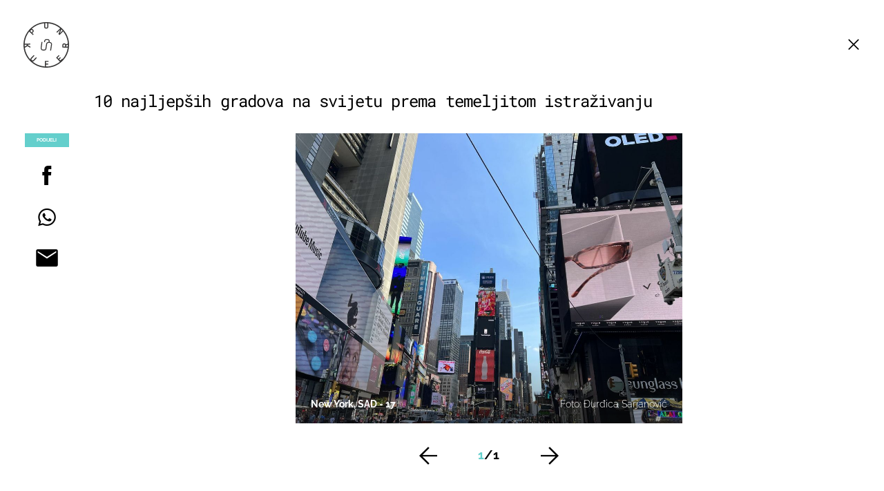

--- FILE ---
content_type: application/javascript
request_url: https://html-load.com/script/punkufer.dnevnik.hr.js?hash=-1867332501
body_size: 137120
content:
// 
//# sourceMappingURL=[data-uri]
(function(){function a1o(t,e){const n=a1j();return(a1o=function(t,e){return n[t-=445]})(t,e)}function a1j(){const t=["<'border-width'>||<'border-style'>||<color>","reserved2","data-sdk","nextNonWsCode","insertBefore","concat","after","removeProperty","2793570xtjMJT","<integer>","azUyM3RscHplcXZzMHlqaDgxb2d1YTZ3bmJyN2M5bWY0aQ==","true|false","snapInterval( <percentage> , <percentage> )|snapList( <percentage># )","WwllJjVCXlc+MCMKcmJxSTd9LUF8Yw==","webgl","<xyz-space> [<number>|<percentage>|none]{3}","item doesn't belong to list","stopPropagation","<frequency>|<percentage>","<number-zero-one>","First-party image load success","ldoceonline.com","Css","() => version","Number","counters( <counter-name> , <string> , <counter-style>? )","worldhistory.org","rem( <calc-sum> , <calc-sum> )","[center|[[left|right|x-start|x-end]? <length-percentage>?]!]#","deep","gecko/","auth","__fpjs_d_m","selenium","eat","sequentum","viewport_document","wdioElectron","cqmax","list","ping","message","LayerList","createList","start prebid request bidsBackHandler for ","refresh","lch( [<percentage>|<number>|none] [<percentage>|<number>|none] [<hue>|none] [/ [<alpha-value>|none]]? )","math-random","consumeUntilLeftCurlyBracket","WebGLRenderingContext is null","<'caret-color'>||<'caret-shape'>","Wrong node type `","[<url>|<gradient>|none] [<length-percentage>{4} <-webkit-mask-box-repeat>{2}]?","w = window.parent;","__marker","mismatchLength","crios","substring","Class extends value ","e|pi|infinity|-infinity|NaN","googletag cmd unshift failed : ","none|<offset-path>||<coord-box>","<attachment>#","marginheight","<'border-top-style'>","<single-animation-timeline>#","should_apply_gdpr","<fixed-breadth>|minmax( <fixed-breadth> , <track-breadth> )|minmax( <inflexible-breadth> , <fixed-breadth> )","<length-percentage>|<flex>|min-content|max-content|auto","<image>","jkl","aXRoYw==","XnpHW3dtCkNgPThCdj48Jl0wOlQgTCNweDNYbGktbikuNA==","/favicon.ico?","bWpiMGZldTZseng3a3FoZ29wNGF0ODMxYzkyeXdpcjVu","ddg/","join","<'margin-inline'>","getOwnPropertyNames","none|all|[digits <integer>?]",".getAdserverTargeting","isElementVisibilityHidden",'"inventories"',"<'inset-block-start'>","@@toPrimitive must return a primitive value.","encodeId","onload","_sourcesContents","filename","center|start|end|self-start|self-end|flex-start|flex-end","content-box|border-box|fill-box|stroke-box|view-box","\n  ","auto|isolate","edg/","tokens","as_domain","reserved2Input","SyntaxReferenceError","none|forwards|backwards|both","getElementsByTagName","document.createElement","preconnect","<symbol> <symbol>?","scrolling"," or hex digit","/gpt/setup","https://css-load.com","https://fb.html-load.com","scanWord","[<length>{2,3}&&<color>?]","NFdCXTM+CW89bk12Y0thd19yVlI3emxxbSlGcGA6VGdPJw==","_validateMapping","cqi","www.whatcar.com","img_","targeting","Negotiate v4 completed in ","brightness( <number-percentage> )","get-computed-style","ad01","aXZtc2xyNDhhY2Uzem9rZ3h0MTBiNnA=","none|[<'flex-grow'> <'flex-shrink'>?||<'flex-basis'>]","allowRunInIframe","onmousedown","none|left|right|both|inline-start|inline-end","Firefox/","charAt","[<ident-token>|'*']? '|'","umogames.com","className","tail","sdkVersion","gpt-geniee","gpt-adshield","okNetworkStatusCodes","toStringTag","[<position> ,]? [[[<-legacy-radial-gradient-shape>||<-legacy-radial-gradient-size>]|[<length>|<percentage>]{2}] ,]? <color-stop-list>","<angle-percentage>","even","gpt-adingo","NzRoZnZidGNqMmVyb2EwdWw1Nnl3M2lucXhrZ3A5bTF6cw==","text_ads","Position rule '","https://qa.ad-shield.io","none|[<svg-length>+]#","aW5wdXQ=","enums","max( <calc-sum># )","mousemove","normal|stretch|<baseline-position>|[<overflow-position>? <self-position>]","getClickUrl","[<family-name>|<generic-family>]#","__webdriver_evaluate","evalLength","document.documentElement.getAttributeNames is not a function","UserAgent","warn","normal|break-all|keep-all|break-word|auto-phrase","hasFocus","none|all|<dashed-ident>#","string-api","sin( <calc-sum> )","matches","sectionChange","IdSelector","none|<length-percentage> [<length-percentage> <length>?]?","disableNativeAds","is_brave","dvh","base","electron","<geometry-box>#","M2Jwa2ltZnZ4ZTcxNm56b3lydzBxNTI=","race","intrinsic|min-intrinsic|-webkit-fill-available|-webkit-fit-content|-webkit-min-content|-webkit-max-content|-moz-available|-moz-fit-content|-moz-min-content|-moz-max-content","0d677ebc-1f69-4f65-bda7-2e402eb202d5","Identifier or parenthesis is expected","side_ad","encode","exp( <calc-sum> )","VzB8N196fXtyb1lraFhMXiUoJy8+TnRRR2d1WlNBNHZV","encodeURIComponent","device-cmyk( <cmyk-component>{4} [/ [<alpha-value>|none]]? )","isNaN","setSource","[<type-selector>? <subclass-selector>*]!","readyState","czN6Ym85YWhnZjdsazV5MGN1bXJwcW53eDZpNGpldnQy","height:    250px; position: sticky; top: 20px; display: block; margin-top: 20px; margin-right: 10px;","type","video negotiation is not completed, but it is skipped as it is unclear to show up BFA","replaceChild","aria-label",":after","pub_728x90","Element not visible v2 | ","tan( <calc-sum> )","as-extra","cmVzZXJ2ZWQySW5wdXQ=","atan( <calc-sum> )","not_blocking_ads","navigator.connection is undefined","url","substr","getAtrule","none|zoom","auto|inter-character|inter-word|none","cXA1cjg0Mnljdnhqb3diYXo3dWh0czlnazZpMGVtbjEzZg==","<'align-content'> <'justify-content'>?","e6d29821","History","First-party image load failed","normal|pre|nowrap|pre-wrap|pre-line|break-spaces|[<'white-space-collapse'>||<'text-wrap'>||<'white-space-trim'>]","ChromeDriverw","SECSSOBrowserChrome","[auto|reverse]||<angle>","<'min-width'>","css","[AdBlockDetector] Request adblock detected. ","_version","auto|none|preserve-parent-color","<media-in-parens> [and <media-in-parens>]+",", scrollX: ","Zm1qeA==","cXhuNml1cDNvdDhnejdmbGN3MDlieQ==","api","?as-revalidator=","Element_getAttribute","smsonline.cloud","isVisibleElement","<html ","<svg-length>","webdriver","https://c.html-load.com","border-box|content-box|margin-box|padding-box","Scope","Element.remove","getEvents","document.classList.contains","plainchicken.com","bad-url-token","lvmax","none|<transform-list>","center","v20250731","<time>#","ops","ignore|stretch-to-fit","size","[common-ligatures|no-common-ligatures]","search","closest","Hex digit is expected","[<string>|contents|<image>|<counter>|<quote>|<target>|<leader()>|<attr()>]+","slimerjs","getAdserverTargeting","<paint>","sourceContentFor","snigel","classList","<number-one-or-greater>","auto","Atrule","cfdc6c77","scheduler unhandled exception - ","cache_is_blocking_ads","default|none","getEntriesByType","<'row-gap'> <'column-gap'>?","syntax","ZGdnbg==","/pagead/drt/ui","cmVzZXJ2ZWQxSW5wdXQ=","dvmax","HTMLElement_dataset","awesomium","as_key","<boolean-expr[","domain switched","content-box|padding-box|border-box","tokenEnd","tag","<calc-value> ['*' <calc-value>|'/' <number>]*","width|height|block|inline|self-block|self-inline","decorator","flip-block||flip-inline||flip-start","insert","<length-percentage>{1,4} [/ <length-percentage>{1,4}]?","defineProperties","div#contents > span#ads","setIsTcfNeeded","data-owner","_skipValidation","sent","<length> <length>?","call","location","none|both|horizontal|vertical|block|inline","OTF5c3hlOGx1b3JuNnZwY2l3cQ==","Failed to get encoded-id version: encoded-id is empty","/favicon.png?","domain switch: ignore","logs-partners.coupang.com","PseudoElementSelector","createElement","margin-left","adthrive","_file","backgroundImage","center|start|end|flex-start|flex-end","acceptableAdsBait","Window_setTimeout","ui-serif|ui-sans-serif|ui-monospace|ui-rounded","matchMedia","loaded","https://img-load.com","units","navigator","first","AnPlusB","SyntaxError","analytics","inline-block|inline-list-item|inline-table|inline-flex|inline-grid","auto|<length>|<percentage>|min-content|max-content|fit-content|fit-content( <length-percentage> )|stretch|<-non-standard-size>","ensureInit","params","x-frame-width","getLocationFromList","light-dark( <color> , <color> )",". Please enable 3rd-party image loading.","endsWith","[stretch|repeat|round|space]{1,2}","startsWith","CefSharp","Terminate - not allowed running in iframe","leaveAdInterestGroup","Inventory.insert","normal|small-caps","<easing-function>#","dump","scroll-position|contents|<custom-ident>","didomi","purpose1 consent timeout","about:","cqw","normal|italic|oblique <angle>?","peek","<composite-style>#","__isPrebidOnly","<simple-selector>#","whitespace-token","ODk1dDdxMWMydmVtZnVrc2w2MGh5empud28zNGJ4cGdp","<percentage>|<length>|<number>","NmFreWhvcjgwbTM3c2xmdzF2eHA=","__webdriver_unwrapped","createSingleNodeList","edge","RENDERER","gpt-tdn","HyphenMinus is expected","replaceSync","Yzc4NjNxYnNtd3k1NG90bmhpdjE=","light","inventory_name","key","( <style-condition> )|( <style-feature> )|<general-enclosed>","<'block-size'>","https://example.com/","cmpStr","iframe load error: ","<complex-selector>#","mezzomedia","traffective","innerHeight","ActiveBorder|ActiveCaption|AppWorkspace|Background|ButtonFace|ButtonHighlight|ButtonShadow|ButtonText|CaptionText|GrayText|Highlight|HighlightText|InactiveBorder|InactiveCaption|InactiveCaptionText|InfoBackground|InfoText|Menu|MenuText|Scrollbar|ThreeDDarkShadow|ThreeDFace|ThreeDHighlight|ThreeDLightShadow|ThreeDShadow|Window|WindowFrame|WindowText","Raw","_self","AS-ENCODED-VAL","body > div > span > div > iframe","inside|outside|top|left|right|bottom|start|end|self-start|self-end|<percentage>|center","normal|ultra-condensed|extra-condensed|condensed|semi-condensed|semi-expanded|expanded|extra-expanded|ultra-expanded|<percentage>","parent_after",".umogames.com","isRemoved","original","IFrame","c204ZmtocndhOTR5MGV1cGoybnEx","VW4gcHJvYmzDqG1lIGVzdCBzdXJ2ZW51IGxvcnMgZHUgY2hhcmdlbWVudCBkZSBsYSBwYWdlLiBWZXVpbGxleiBjbGlxdWVyIHN1ciBPSyBwb3VyIGVuIHNhdm9pciBwbHVzLg==","none|circle|disc|square","computeSourceURL","title (english only)","/negotiate/v4/image?width=","Element_id","data-bypass-check-","   ","ybar","<hex-color>|<absolute-color-function>|<named-color>|transparent","didomiConfig","selector( <complex-selector> )","window.top.apstag.runtime.callCqWrapper","-apple-system-body|-apple-system-headline|-apple-system-subheadline|-apple-system-caption1|-apple-system-caption2|-apple-system-footnote|-apple-system-short-body|-apple-system-short-headline|-apple-system-short-subheadline|-apple-system-short-caption1|-apple-system-short-footnote|-apple-system-tall-body","none|[crop||cross]","acos( <calc-sum> )","can't access user-agent","element-visible-selector","<string>|<image>|<custom-ident>","scanString","adshield","none|auto|textfield|menulist-button|<compat-auto>","<\/script>","<body",'"><\/script>',"/cgi-bin/PelicanC.dll","auto-add|add( <integer> )|<integer>","upright|rotate-left|rotate-right","auto|none|scrollbar|-ms-autohiding-scrollbar","performance","gpt-funke","b2lscjg3dDZnMXFiejVlZjRodnB5Y3VqbXgzbndzMDJrOQ==","[normal|x-slow|slow|medium|fast|x-fast]||<percentage>","issue","solid|double|dotted|dashed|wavy","height","[<length>|<percentage>|auto]{1,4}","<number>|<percentage>","auto|<length>","auto|thin|none","nextUntil","<unknown>","http://localhost","write","area","alpha|luminance|match-source","cmpId","auto|bullets|numbers|words|spell-out|<counter-style-name>",", Expires in: ","20030107","rect( [<length-percentage>|auto]{4} [round <'border-radius'>]? )","none|chained","requestBids","auto|smooth","as_didomi_cmp_id","innerHTML","href","isAdBlockerDetected","blocked","<'border-top-width'>||<'border-top-style'>||<color>","evaluate","InE0CkozZmtaaGombHRgd0g1MFQ9J2d8KEVQW0ItUVlE","ab43d8d5","opacity( [<number-percentage>] )","comma","releaseCursor","eof","normal|auto|<position>","d2VneWpwenV4MzhxMmE5dm1pZm90","logs","<track-breadth>|minmax( <inflexible-breadth> , <track-breadth> )|fit-content( <length-percentage> )","[visible|hidden|clip|scroll|auto]{1,2}|<-non-standard-overflow>","alphaStr","endpoint","limit","FontFace","xx-small|x-small|small|medium|large|x-large|xx-large|xxx-large","linear|radial","trim","<box>#","isEncodedUrl","NGJvdjI4c3lxN3hhY2VnNjVmbTA5cnQzbGlobmt1empwMQ==","auto|both|start|end|maximum|clear","coupang","CDC","https://static.dable.io/dist/plugin.min.js","jizsl_","4CKNXoK","getAttributeKeys","eventStatus","/didomi_cmp.js","window.PluginArray is undefined","':' [before|after|first-line|first-letter]","parseFromString","slice|clone","https://c.amazon-adsystem.com/aax2/apstag.js","code","sleipnir/"," negotiation is failed but suppressed since failOnlyIf is not met","lastChild","normal|[light|dark|<custom-ident>]+&&only?","Inventory.reinsert","defineProperty","some","saturate( <number-percentage> )","dXNqbDRmaHdicHIzaXl6NXhnODZtOWV2Y243b2swYTIxdA==","HTMLVideoElement","flat|preserve-3d","Hash","onorientationchange","/getconfig/sodar","<number-percentage>{1,4} fill?",'<script src="',"' not supported","declarationList","`, expected `","butt|round|square"," { visibility:visible; }","Selector","CSSMozDocumentRule","ORDERED_NODE_ITERATOR_TYPE","nthChildOf","content","<color-stop-length>|<color-stop-angle>","MessagePort","matched","isSamsungBrowser","Match","<combinator>? <complex-selector>","rel","iframe load timeout-fetch error: ","timestamp","useragent","[<string>|<url>] [layer|layer( <layer-name> )]? [supports( [<supports-condition>|<declaration>] )]? <media-query-list>?",", fetch: ","from( <color> )|color-stop( [<number-zero-one>|<percentage>] , <color> )|to( <color> )","randomUUID","<box>|margin-box","ApplePayError","types","[<box>|border|padding|content|text]#","EOF-token","<mask-layer>#","MyV0CXsycmNrZnlYUl0/TksmL0ZndztUU01tbi03X2lVLg==","Tig5fCEvX1JEdjZRKSI4P0wjaFdscjs=","toUpperCase","normal|compact","Field `","leboncoin.fr","compareByGeneratedPositionsDeflatedNoLine","childNodes","normal|[fill||stroke||markers]","repeating-linear-gradient( [<angle>|to <side-or-corner>]? , <color-stop-list> )","destroySlots","as_inmobi_cmp_host","bWFHO0ZULmUyY1l6VjolaX0pZzRicC1LVVp5PHdMCl8/","(prefers-color-scheme: dark)","element-invisible-selector","visible|hidden","languages","<html></html>","urlParse","/ivt/detect","margin-bottom","cachedAt","purpose",", y: ","innerWidth","<'mask-border-source'>||<'mask-border-slice'> [/ <'mask-border-width'>? [/ <'mask-border-outset'>]?]?||<'mask-border-repeat'>||<'mask-border-mode'>","for","<'padding-left'>{1,2}","eventSampleRatio","sourceMap","crypto.getRandomValues() not supported. See https://github.com/uuidjs/uuid#getrandomvalues-not-supported","normal|[stylistic( <feature-value-name> )||historical-forms||styleset( <feature-value-name># )||character-variant( <feature-value-name># )||swash( <feature-value-name> )||ornaments( <feature-value-name> )||annotation( <feature-value-name> )]","[<line-names>|<name-repeat>]+",'":", ',"none|all","startOffset","QiBjMQkzRlklPGZfYjJsdV44Wk5DeiNHJ3ZXTTdyJlE9","xywh( <length-percentage>{2} <length-percentage [0,∞]>{2} [round <'border-radius'>]? )","): ","[row|column]||dense","findAllFragments","String or url() is expected","no purpose 1 consent","<complex-real-selector-list>","URLSearchParams","[<box>|border|padding|content]#","port1","b3V0cHV0","consumeNumber","quizlet.com","<single-animation-composition>#","consumeUntilBalanceEnd","Vertical line is expected","catch","ME5tfXViQzlMNmt7Nygibng+cz1Lb11JQncveVNnZiVX","Headers","mozInnerScreenX","cyclic|numeric|alphabetic|symbolic|additive|[fixed <integer>?]|[extends <counter-style-name>]","prebid","callback","svh","iframe message timeout: ","calc( <calc-sum> )","padding-left","auto|<integer>{1,3}","descriptors","<outline-radius>","pubstack","linear-gradient( [[<angle>|to <side-or-corner>]||<color-interpolation-method>]? , <color-stop-list> )","[contain|none|auto]{1,2}","eDhiM2xuMWs5bWNlaXM0dTB3aGpveXJ6djVxZ3RhcGYyNw==","now","<'pause-before'> <'pause-after'>?","parseValue","gpt","lookupOffsetNonSC","gpt-adpushup","invert(","set","onabort","DisallowEmpty","mask","unsortedForEach","getTargetingKeys","anonymous","YTI3NGJjbGp0djBvbXc2ejlnNXAxM3VzOGVraHhpcmZx","<empty string>","setAttribute","in [<rectangular-color-space>|<polar-color-space> <hue-interpolation-method>?|<custom-color-space>]","lvmin","Missed `structure` field in `","responseType","/health-check","<masking-mode>#","compareByGeneratedPositionsDeflated","repeat( [auto-fill|auto-fit] , [<line-names>? <fixed-size>]+ <line-names>? )","webkitMediaStream","/negotiate/v4/video?width=","mediaType","adpushup","<color>&&<color-stop-angle>?","gamezop.com","eDVBOGhFOT0KUUcxIkN1SidvVihJKT5sYlc0RCNlIEw2","finally","Negotiate sync vital failed: ","Expect a number","hidden","includes","OWptYW53eXF4MHM1NHp1dG82aA==","scroll( [<axis>||<scroller>]? )","reserved2Output","relative","<'text-wrap-mode'>||<'text-wrap-style'>","mixed|upright|sideways","DeclarationList","'[' <custom-ident>* ']'","snapInterval( <length-percentage> , <length-percentage> )|snapList( <length-percentage># )","7d518f02","paint( <ident> , <declaration-value>? )","<mask-reference>#","permission","keyval","Blocked prebid request for ","input","host","getAdUnitPath","Negotiate v4 retry(","Element_removeAttribute","Semicolon or block is expected","none|mandatory|proximity","<media-not>|<media-and>|<media-or>|<media-in-parens>","*[id]","shardingIndex","compareByGeneratedPositionsInflated","vmin","ZndiaA==","port","addIframeVisibilityCheckHandler","<url>|<image()>|<image-set()>|<element()>|<paint()>|<cross-fade()>|<gradient>","Number of function is expected","<'margin-inline-start'>","none|<shadow-t>#","auto|after","x-frame-height","edl","getTargeting",":before",".gamezop.com","start|center|end|justify","translate( <length-percentage> , <length-percentage>? )","sentrySampleRatio","documentElementKeys"," is blocked.","xhr_defer","text-ad","[<'animation-range-start'> <'animation-range-end'>?]#","a2Zwdg==","reload","fGAJJ1JxajZDTldIXUk4c3g3dTNm","function-token","window.parent.document.domain;","AttributeSelector","randomize","stopImmediatePropagation","<box>|border|text","condition","iframe negotiate: configure message timeout: ","ports","Unknown type","gpt-clickio","Boolean","#as_domain","samsungbrowser","NWY7VnQicURMQjkxJ20KfT9SNlMoWiNBYEpyMEhRbEtQKQ==","normal|break-word","number-token","localStorage",'Identifier "',"<custom-ident>|<string>","run","skewY( [<angle>|<zero>] )","running|paused","\n  syntax: ","document.documentElement is undefined","auto|all|none","Type","Failed to load website due to adblock: ","Document_querySelectorAll","shouldRemoveByUrl","navigator.plugins.length is undefined","!self",".pages.dev","textContent","auto|none|visiblePainted|visibleFill|visibleStroke|visible|painted|fill|stroke|all|inherit","Parentheses","ms, passcode: ","getElementById","webkitResolveLocalFileSystemURL","polarbyte","[auto? [none|<length>]]{1,2}","isDelim","blN5TkRHJ01qL288VSBsIlFFa21pWDJIe1pZSmg0JT1f","__gppLocator","checkAtruleName","inventoryId","end",'","width":160,"height":600,"position":{"selector":"div#contents","position-rule":"child-0","insert-rule":[]},"original-ads":[{"selector":"div#contents > span#ads"}],"attributes":[]}]}',"element-not-selector","top","getParameter","728","<'margin-left'>","Percentage","label","start|center|space-between|space-around","getComponents","aG5bUlhtfERPSC86LkVWS0o7NH1TVQ==","<color>+|none","3rd-party fetch unexpected response","-moz-calc(","none|blink","beforeHtml","w = window.parent.parent;","prelude","gpt-vuukle","window.as_location","reserved1Input","generated","UnicodeRange","TlhHdDU9fV1iSWtoKThUPnAtfGVXcw==","element","parseAtrulePrelude","display","Bad syntax reference: ","newsinlevels.com","Url","Py0wOHRQKEpIMUVHeyVbaiZzIiBENWs=","status","prependList","https://m1.openfpcdn.io/botd/v","TypeSelector","auto|stable&&both-edges?","self","match","navigator.webdriver is undefined","padding|border","<repeat-style>#","width: 100vw; height: 100vh; z-index: 2147483647; position: fixed; left: 0; top: 0;","baseline|sub|super|<svg-length>","matcher","findValueFragments","Destroying blocked slots : ","<'max-block-size'>","copyScriptElement","( [<mf-plain>|<mf-boolean>|<mf-range>] )","onclick","/report","Generic","<ident> ['.' <ident>]*","frame","[<age>? <gender> <integer>?]","DOMParser","not","getStorageUpdates","[<geometry-box>|no-clip]#","cefsharp","supports(","elapsed_time_ms","players","<angle>|<percentage>","target-counter( [<string>|<url>] , <custom-ident> , <counter-style>? )","<'width'>",", width: ","url-not-matched","scale( [<number>|<percentage>]#{1,2} )","overflow","<mf-plain>|<mf-boolean>|<mf-range>","toPrimitive","slot","Map","width","Invalid reserved state: ","Generator is already executing.","radial-gradient( [<ending-shape>||<size>]? [at <position>]? , <color-stop-list> )","[recoverTcfCMP] __tcfloaded_cache hit. Value: ","dmJybDRzN3U5ZjhuejVqcHFpMG13dGU2Y3loYWcxM294","setTargeting","window.parent.parent.apstag.runtime.callCqWrapper","<ray()>|<url>|<basic-shape>","parseSourceMapInput","body > div > span > div","<'border-top-left-radius'>","[<angle>|<side-or-corner>]? , <color-stop-list>","__driver_unwrapped","dVY2fSlRJz9Ee1NlQU1YNDtFZg==","none|<image>|<mask-source>","<relative-real-selector-list>","browserLanguage","any","Identifier is expected","<calc-product> [['+'|'-'] <calc-product>]*","sticky","<'flex-direction'>||<'flex-wrap'>","value","MSG_SYN","fromArray","<number>|<dimension>|<ident>|<ratio>","getUserIds","mimeTypes","getProperty","createDescriptor","redirected","log( <calc-sum> , <calc-sum>? )","setPAAPIConfigForGPT"," failed: ","clear|copy|source-over|source-in|source-out|source-atop|destination-over|destination-in|destination-out|destination-atop|xor","lab( [<percentage>|<number>|none] [<percentage>|<number>|none] [<percentage>|<number>|none] [/ [<alpha-value>|none]]? )","matchAll","requestIdleCallback","responseURL","Anchor element doesn't have parent","[auto|<integer>]{1,3}","<target-counter()>|<target-counters()>|<target-text()>","ar-yahoo-v1","svmax","top|bottom|block-start|block-end|inline-start|inline-end","string-token","random","none|in-flow|all","3rd-party xhr abort","is_blocking_acceptable_ads","gpt-nextmillenium","checkAtrulePrelude","adshield-native","as_last_moved","table-row-group|table-header-group|table-footer-group|table-row|table-cell|table-column-group|table-column|table-caption|ruby-base|ruby-text|ruby-base-container|ruby-text-container","ClassSelector","Function.prototype.bind is undefined","interval","getBidResponses","window.top._df.t","shift","getFirstListNode","rightComparison","body > a > div > div > div",'SourceMapGenerator.prototype.applySourceMap requires either an explicit source file, or the source map\'s "file" property. Both were omitted.',"import","Hex digit or question mark is expected","3rd-party xhr unexpected response","shouldStorageWaitForTcf","insertAdjacentElement","isDomainShardingEnabled","[recoverTcfCMP] inserting ","elem","[none|<custom-ident>]#","normal|<length>","728758FNSnic","auto|never|always|<absolute-size>|<length>","generate","gpt-adapex","cssWideKeywords","matchRef","normal|strong|moderate|none|reduced","HTMLElement","__fxdriver_unwrapped","userAgent","[<line-names>? [<track-size>|<track-repeat>]]+ <line-names>?","BotdError","plugins","ABCDEFGHIJKLMNOPQRSTUVWXYZabcdefghijklmnopqrstuvwxyz0123456789+/","Enum","Blob","uBlock Origin","<matrix()>|<translate()>|<translateX()>|<translateY()>|<scale()>|<scaleX()>|<scaleY()>|<rotate()>|<skew()>|<skewX()>|<skewY()>|<matrix3d()>|<translate3d()>|<translateZ()>|<scale3d()>|<scaleZ()>|<rotate3d()>|<rotateX()>|<rotateY()>|<rotateZ()>|<perspective()>","silent|[[x-soft|soft|medium|loud|x-loud]||<decibel>]","transferSize","child","textAd","reason","basename","addAtrule_","circle( [<shape-radius>]? [at <position>]? )","cDkxdHp4NGlic2h3ZjNxeWVuNTA2dWdvMm1rdjhscmpjNw==","[<length>|<number>]{1,4}","combinator","protectUrlContext","AdShield API cmd.push","command","https://report.ad-shield.cc/","calc(","https://","generic","leftComparison","negotiate v4 test failed: ","body > a > div > div > img","Expect `","none","columns","getRandomValues","offset","<alpha-value>","jsSelector","Document","<inset()>|<xywh()>|<rect()>|<circle()>|<ellipse()>|<polygon()>|<path()>","adshield-loaded","[data-uri]","startColumn","slotRenderEnded","http://api.dable.io/widgets/","minViewportWidth","reverse","CDC-token","__gpp","overlay|-moz-scrollbars-none|-moz-scrollbars-horizontal|-moz-scrollbars-vertical|-moz-hidden-unscrollable","memory","MSG_ACK_INVISIBLE","banner-ad","ABCDEFGHIJKLMNOPQRSTUVWXYZabcdefghijklmnopqrstuvwxyz","72dvuOiL","isVisibleDocument","eventName","[center|[[top|bottom|y-start|y-end]? <length-percentage>?]!]#","16PIcxuk","as_","optimize-contrast|-moz-crisp-edges|-o-crisp-edges|-webkit-optimize-contrast","block|inline|x|y","matchAtruleDescriptor","INVENTORY_FRAME","Not a Declaration node","<'column-width'>||<'column-count'>","Frame not visible","ignoreInvalidMapping","VHNwektcVnZMMzkpOlBSYTh4Oy51ZyhgdD93XTZDT2ZGMQ==","initMain",'{"type": "tag", "marshalled": "<html></html>"}',"pagehide","[Bot] bot UA detected, ua=","iframe.contentDocument or contentWindow is null","VENDOR","(-token","[auto|<length-percentage>]{1,2}","walkContext","skipped","recoverCMP","<compound-selector> [<combinator>? <compound-selector>]*","naturalWidth","[csstree-match] BREAK after 15000 iterations","[<'scroll-timeline-name'>||<'scroll-timeline-axis'>]#","MessageEvent","auto|wrap|nowrap","skipValidation","normal|[<east-asian-variant-values>||<east-asian-width-values>||ruby]","none|<integer>","Node_appendChild","StyleSheet","mode","fXFCPHpgUFpbWUg6MHNqdmFPcA==","<percentage>?&&<image>","Y3E5ODM0a2h3czJ0cmFnajdmbG55bXU=","installedModules","<counter-style>|<string>|none","<mask-reference>||<position> [/ <bg-size>]?||<repeat-style>||<geometry-box>||[<geometry-box>|no-clip]||<compositing-operator>||<masking-mode>","longestMatch","( <supports-condition> )|<supports-feature>|<general-enclosed>","low","navigator.productSub is undefined","blur( <length> )","charCode","N3o+Z317L1cjYGNbWlQmc0k8Mi1oYUtYWW4Kbyl4U0ZB","ZnU2cXI4cGlrd2NueDFhc3RtNDc5YnZnMmV6bG8wM2h5","background-color","<line-style>","/cdn/adx/open/integration.html","src","<media-query-list>","<length-percentage>|min-content|max-content|auto","getDetections","j7p.jp","11968320aTwtmQ","delete","isSleipnir","getItem","Jm0yR1Q1SXJQIiAuQihvPTppZ2JKcFduejd0Y3ZOWmA+Cg==","before doesn't belong to list","check","Invalid mapping: ","singleNodeValue","nth","syntaxStack","matchProperty","getServices","coupang-dynamic","padding-top","//# sourceURL=mediation.js","reinsert","ariaLabel","Event","expression","profile","setInterval","filterNthElements","__as_rej","[AdBlockDetector] Snippet adblock detected","auto|crisp-edges|pixelated|optimizeSpeed|optimizeQuality|<-non-standard-image-rendering>","windowExternal","b3U3ZXJjdnc5bDAxeWdobmZpcDY4NWJ6eHF0YWszc2ptNA==","d3IyNzV5b2dzajRrdjAzaXpjbngxdWFxYjhwZmxtNnRo","normal|multiply|screen|overlay|darken|lighten|color-dodge|color-burn|hard-light|soft-light|difference|exclusion|hue|saturation|color|luminosity","yahoo-mail-v1","media","out_of_page","Combinator is expected","tcloaded","url-matched","url-path-not-equal",'"<", ">", "=" or ")"',"<'border-top-color'>","<'border-bottom-left-radius'>","Failed to load 3rd-party image: ","maxViewportWidth","repeat( [<integer [1,∞]>] , [<line-names>? <track-size>]+ <line-names>? )",", scrollY: ","<image>|<color>","[<url>|url-prefix( <string> )|domain( <string> )|media-document( <string> )|regexp( <string> )]#","parent","default|menu|tooltip|sheet|none","entries","env( <custom-ident> , <declaration-value>? )","[recoverTcfCMP] __tcfloaded_cache","rhino","else","border","consumeUntilExclamationMarkOrSemicolon","profile.recoverCMP","$chrome_asyncScriptInfo","<'list-style-type'>||<'list-style-position'>||<'list-style-image'>","Comment","encodedBodySize","_names","reversed( <counter-name> )","auto|sRGB|linearRGB","container","https://static.criteo.net/js/ld/publishertag.prebid.js","decodeId","[auto|alphabetic|hanging|ideographic]","Window_requestIdleCallback","Nm03a3dlM3Fhb2h1NWc0Yno4aQ==","hostage","ZT9gM0FVPDJaWzsJaUpFRlYnfFBhOFQ1ai0udiA6cSNIKQ==","Group","none|vertical-to-horizontal","&domain=","` has no known descriptors","attachShadow","getArg","eVw2WmcxcW1ea3pjJ3woWWlvUiI+Rgo=","as_backgroundColor","computed","<html><head><script>","Number, dimension, ratio or identifier is expected","MSG_ACK","<single-animation-iteration-count>#","parseCustomProperty","https://ad-delivery.net/px.gif?ch=2","gpt_disabled","FeatureRange","[<filter-function>|<url>]+","<url>","Keyword","isFailed","xhr.onreadystatechange not set","return","kind","cnlwYQ==","__selenium_unwrapped","Too many inventory failures - ","assign","<single-animation-direction>#","'))","skew( [<angle>|<zero>] , [<angle>|<zero>]? )","ellipse( [<shape-radius>{2}]? [at <position>]? )","auto||<ratio>","https://t.html-load.com","recovery_loaded_time","serif|sans-serif|cursive|fantasy|monospace","mustIncludeStrings","outerWidth","?version=","asin( <calc-sum> )","additionalAdsBait","]-token","SharedWorker","[auto|block|swap|fallback|optional]","QjggL1k5b11WSENfcDN5dApoVE9OaTVxNklHLXI9Mmcl","getWindowId","recovery_inventory_insert","json","<'max-height'>","//# sourceURL=rtb_adm.js","` for `visit` option (should be: ","https://report.error-report.com/modal?eventId=&error=Vml0YWwgQVBJIGJsb2NrZWQ%3D&domain=","num","text/html","[( <scope-start> )]? [to ( <scope-end> )]?","lvw","space-between|space-around|space-evenly|stretch","normal|light|dark|<palette-identifier>","opera","botd timeout","ratio","false","brave","Apple","rect( <top> , <right> , <bottom> , <left> )|rect( <top> <right> <bottom> <left> )","compact","nonzero|evenodd",'</h3><p style="margin:0;padding:0;font-size:10px;line-height: 1.2em;color:black;">',"positionRule","__tcfloaded_cache","justify-content","encodeUrl","done","rotateY( [<angle>|<zero>] )","none|text|all|-moz-none","revert","appendList",".workers.dev","last","givt_detected","important","text_ad","pending","localeCompare","msie","originalColumn","true","auto|none|[[pan-x|pan-left|pan-right]||[pan-y|pan-up|pan-down]||pinch-zoom]|manipulation","ZWhvcg==","fetch","Click","then","fundingchoices","eventId=","<url>+","-ms-inline-flexbox|-ms-grid|-ms-inline-grid|-webkit-flex|-webkit-inline-flex|-webkit-box|-webkit-inline-box|-moz-inline-stack|-moz-box|-moz-inline-box","url-equal","<angle-percentage>{1,2}","fromSetString","isChannelConnected","[<function-token> <any-value>? )]|[( <any-value>? )]","<'-ms-scroll-snap-type'> <'-ms-scroll-snap-points-y'>","<line-width>{1,4}","PTZhMEc+UE9vMzdudj94JjFgXTJ0","protect","image-set( <image-set-option># )","isInIframe","clamp( <calc-sum>#{3} )","auto|none","add","<font-weight-absolute>|bolder|lighter","<'inset'>","insertAdjacentHTML","adsense","<family-name>#","left|right|none|inline-start|inline-end","xyz|xyz-d50|xyz-d65","contrast( [<number-percentage>] )","Negotiate async ads failed: ","Feature","as_apply","\n   value: ","<frequency>&&absolute|[[x-low|low|medium|high|x-high]||[<frequency>|<semitones>|<percentage>]]","Number sign is expected","__fxdriver_evaluate","-webkit-calc(","Element_setAttribute","<'top'>{1,4}","args","configurable","line","NW52MWllZ3phMjY5anU4c29reTA0aDNwN3JsdGN4bWJx","<combinator>? <complex-real-selector>","ZmthZA==","_sources","data","VGhlcmUgd2FzIGEgcHJvYmxlbSBsb2FkaW5nIHRoZSBwYWdlLiBQbGVhc2UgY2xpY2sgT0sgdG8gbGVhcm4gbW9yZS4=","exports","reserved1Output","midhudsonnews.com","<length>","/negotiate/v2/image?width=","[discretionary-ligatures|no-discretionary-ligatures]","0|1","auto|<length-percentage>","timeout","percentage-token","position:relative;align-items:center;display:flex;","ads-partners.coupang.com","eWJmcQ==","x: ","none|[weight||style||small-caps||position]","reference","sizes","CrOS","is_tcf_required","clientWidth","<shape>|auto","tagNameFilter","sourcesContent","visible|hidden|collapse","iterations","<compositing-operator>#","3903137JDZrll","<integer>&&<symbol>","image-src: display-none","SktqJUlWels8RUgmPUZtaWN1TS46CVMteFBvWnM3CmtB","gpt-andbeyond","isNameCharCode","consents","ease|ease-in|ease-out|ease-in-out|cubic-bezier( <number [0,1]> , <number> , <number [0,1]> , <number> )","getAttribute","-moz-linear-gradient( <-legacy-linear-gradient-arguments> )|-webkit-linear-gradient( <-legacy-linear-gradient-arguments> )|-o-linear-gradient( <-legacy-linear-gradient-arguments> )","<'bottom'>","sdk","Condition is expected","Promise","symplr","start|center|end|baseline|stretch","keepOriginalAcceptableAds","repeat-x|repeat-y|[repeat|space|round|no-repeat]{1,2}","<'border-style'>","cGxiaTIxY3hmbW8zNnRuNTB1cQ==","_isTcfNeeded","all|<custom-ident>","Object","Please enter the password","<line-width>","declarators","(prefers-color-scheme: light)","AtrulePrelude","azk2WUsodi8mSUNtR0IJNWJ6YT9IY1BfMVcgcVJvQS49Cg==","auto|none|antialiased|subpixel-antialiased","none|auto|[<string> <string>]+","raw","normal|embed|isolate|bidi-override|isolate-override|plaintext|-moz-isolate|-moz-isolate-override|-moz-plaintext|-webkit-isolate|-webkit-isolate-override|-webkit-plaintext","Math","navigator.plugins is undefined","e2VGJU9YclEyPm5wM0pOXTQ3dQ==","normal|<try-size>","error","[<predefined-rgb-params>|<xyz-params>]","start","<track-size>+","<single-animation-play-state>#","align-items","normal|[<numeric-figure-values>||<numeric-spacing-values>||<numeric-fraction-values>||ordinal||slashed-zero]","function",";<\/script></head></html>","MHQ4a2JmMjZ1ejlzbWg3MTRwY2V4eQ==","inline|block|horizontal|vertical","fill","lookupTypeNonSC","not <supports-in-parens>|<supports-in-parens> [and <supports-in-parens>]*|<supports-in-parens> [or <supports-in-parens>]*","Invalid base64 digit: ","marker-mid","phantomas","[diagonal-fractions|stacked-fractions]","hash-token","[left|center|right|<length-percentage>] [top|center|bottom|<length-percentage>]","<length>{1,2}|auto|[<page-size>||[portrait|landscape]]","<'align-self'>|anchor-center","combo","headless_chrome","forEach","supports","caption|icon|menu|message-box|small-caption|status-bar","<'inline-size'>","errorTrace","content-ad","min( <calc-sum># )","HTMLMetaElement","auto|start|end|left|right|center|justify","Unsupported version: ","svi","light|dark|<integer [0,∞]>","at-keyword-token","parseContext","inventory-removal-key","is_acceptable_ads_blocked","<blur()>|<brightness()>|<contrast()>|<drop-shadow()>|<grayscale()>|<hue-rotate()>|<invert()>|<opacity()>|<saturate()>|<sepia()>","<'opacity'>","<symbol>","active","http:","Too many hex digits","gecko","KHIlOTZqVks3e2tQCWdEaE9jRnMnMTtNIkl1UVoveXFB","<font-stretch-absolute>","transform","auto|<animateable-feature>#","<'margin-block-start'>","naver","tokenIndex","opacity","AddMatchOnce","_ignoreInvalidMapping","searchfield|textarea|push-button|slider-horizontal|checkbox|radio|square-button|menulist|listbox|meter|progress-bar|button","safari/firefox src fetch error","dimension-token","<font-weight-absolute>{1,2}","[native code]","show|hide"," > div { justify-content:center; } #","parentNode","enliple",'<\/script><script src="',"token","Date","ms, fetchElapsed: ","/npm-monitoring","grayscale( <number-percentage> )","img_dggnaogcyx5g7dge2a9x2g7yda9d","sepia( <number-percentage> )","onLine","margin-right"," |  ","[<mask-reference>||<position> [/ <bg-size>]?||<repeat-style>||[<box>|border|padding|content|text]||[<box>|border|padding|content]]#","relevantmagazine.com","<symbol>+","padding-right","Favicon loading failed. Media negotiations will be suppressed.","createObjectURL","inset?&&<length>{2,4}&&<color>?","DOMParser_parseFromString","auto|normal|stretch|<baseline-position>|<overflow-position>? [<self-position>|left|right]","slotRequested","normalize","<bg-size>#","Nm52OGNqZ3picXMxazQ5d2x4NzUzYWU=","https:","opts","ing","raptive","getSizes","cmpChar","fmget_targets","dWwyb3cwMWo5enE1OG1mazRjdjM3YWJzeWlndGVoNnhu","aXJycg==","oklab( [<percentage>|<number>|none] [<percentage>|<number>|none] [<percentage>|<number>|none] [/ [<alpha-value>|none]]? )","normal|[<number> <integer>?]","pageview","dvmin","[<layer-name>#|<layer-name>?]","cmp_blocked","return this","external","<blend-mode>|plus-lighter","[none|<single-transition-property>]||<time>||<easing-function>||<time>||<transition-behavior-value>","lvi","<bg-clip>#","<'text-decoration-line'>||<'text-decoration-style'>||<'text-decoration-color'>||<'text-decoration-thickness'>","ms. Setting timeout to ","parentElement","-1000px","shouldNegotiateAds","admiral","isBrave","root","!boolean-group","process","/negotiate/v4/css?passcode=","letemsvetemapplem.eu","__tcfapi not found within timeout","[object Intl]","<length>|thin|medium|thick","728px","content_ad","validate","defineSlot","<page-margin-box-type> '{' <declaration-list> '}'","initLogUploadHandler","<'min-block-size'>","drop-shadow( <length>{2,3} <color>? )","<length-percentage>&&hanging?&&each-line?","<bg-image>#","mustExcludeStrings","gpt_disabled_by_missing_tcf","HTMLFormElement","\n  --------","dotted|solid|space|<string>","api.adiostech.com","HTMLMediaElement","[<declaration>? ';']* <declaration>?","channel","spawn","request_id","trys","Url or Function is expected","<single-transition>#","hue-rotate( <angle> )","flow|flow-root|table|flex|grid|ruby","chained|none","blocking_acceptable_ads",'":[{"id":"',"dmtkcw==","cmE7TUg3emZBb1EJeFRVaD9uPSFOSks5PHZgNXsjbVsz","z-index","normal||[size|inline-size]","querySelector","firstCharOffset","<outline-radius>{1,4} [/ <outline-radius>{1,4}]?","Unexpected combinator","callPhantom","<string>|<custom-ident>+","MW53c3I3dms4ZmgwbDN1dDkyamlncXg2ejQ1Y3BibXlv","skewX( [<angle>|<zero>] )","infinite|<number>","<shape-box>|fill-box|stroke-box|view-box","adshieldAvgRTT","<-webkit-gradient()>|<-legacy-linear-gradient>|<-legacy-repeating-linear-gradient>|<-legacy-radial-gradient>|<-legacy-repeating-radial-gradient>","text","normal|<baseline-position>|<content-distribution>|<overflow-position>? <content-position>","connection","PseudoClassSelector","[recovery] __tcfapi removeEventListener","promise","fo2nsdf","consumeUntilSemicolonIncluded","scaleY( [<number>|<percentage>] )","negotiate_fail","<length>{1,4}","getLastListNode","<'rest-before'> <'rest-after'>?","cmVzZXJ2ZWQxT3V0cHV0","matrix3d( <number>#{16} )","isTcfRequired","frameScript","contains","setPrototypeOf","IntersectionObserverEntry","ar-v1","features","negotiate_v4_fail_test","gpt-nextmillennium","gpt_loaded_time","/iu3","form","isActive","childElementCount","1.9.1","cqb","is_blocking_ads","auto|avoid|always|all|avoid-page|page|left|right|recto|verso|avoid-column|column|avoid-region|region","Profile is null or undefined","no-limit|<integer>","[AdBlockDetector] Cosmetic adblock detected","<'top'>{1,2}","<-ms-filter-function-progid>|<-ms-filter-function-legacy>","apsEnabled","delay","region","replacingPlaceholders","[<integer>&&<symbol>]#","auto|avoid|avoid-page|avoid-column|avoid-region","6d29821e","scanNumber","none|auto","Node_baseURI","domain switch: no src attribute","onmessage","[[left|center|right|span-left|span-right|x-start|x-end|span-x-start|span-x-end|x-self-start|x-self-end|span-x-self-start|span-x-self-end|span-all]||[top|center|bottom|span-top|span-bottom|y-start|y-end|span-y-start|span-y-end|y-self-start|y-self-end|span-y-self-start|span-y-self-end|span-all]|[block-start|center|block-end|span-block-start|span-block-end|span-all]||[inline-start|center|inline-end|span-inline-start|span-inline-end|span-all]|[self-block-start|self-block-end|span-self-block-start|span-self-block-end|span-all]||[self-inline-start|self-inline-end|span-self-inline-start|span-self-inline-end|span-all]|[start|center|end|span-start|span-end|span-all]{1,2}|[self-start|center|self-end|span-self-start|span-self-end|span-all]{1,2}]","cache_is_blocking_acceptable_ads","<'inset-inline-start'>","af8d5326","</p>","/negotiate/v4/xhr?passcode=","pub_300x250","insertImpl","documentElement","_WEBDRIVER_ELEM_CACHE","<ns-prefix>? <ident-token>","toLog","url( <string> <url-modifier>* )|<url-token>","<'border-top-color'>{1,2}","generatedLine","event","[left|right]||[top|bottom]","cGhtMjF2OWN3NGI3M3lnbG5meG90YXpzdWo4cXJrNjUwaQ==","<predefined-rgb> [<number>|<percentage>|none]{3}","insertData","[none|<dashed-ident>]#","ACK_INVISIBLE","[shorter|longer|increasing|decreasing] hue","calledSelenium","readystatechange","gpt-anymind","modifier","height:    600px; position: sticky; top: 20px; display: block; margin-top: 20px; margin-right: 10px;","isGecko","pos","initLogMessageHandler","cp.edl.co.kr","invalid protect-id length: ","Unexpected err while detecting cosmetic filter: ","invalid protect-id prefix: ","div","safari","isElementDisplayNone","replaceAll","file","insertRule","String","version","updateCursors","emit","prev","blocking_ads","fxios/","start|middle|end","<mf-name> ['<'|'>']? '='? <mf-value>|<mf-value> ['<'|'>']? '='? <mf-name>|<mf-value> '<' '='? <mf-name> '<' '='? <mf-value>|<mf-value> '>' '='? <mf-name> '>' '='? <mf-value>","tb|rl|bt|lr","Terminate - not apply","<length>|<percentage>|auto","pathname","string","&url=","unshift","<number>|<percentage>|none","getPropertyValue"," result: ","j-town.net","consumeFunctionName","notificationPermissions","none|[objects||[spaces|[leading-spaces||trailing-spaces]]||edges||box-decoration]","repeating-conic-gradient( [from <angle>]? [at <position>]? , <angular-color-stop-list> )","Scheduler Terminated with unexpected error: ","nightmare","iframe negotiate: onLoad, elapsed: ","normal|<content-distribution>|<overflow-position>? [<content-position>|left|right]","MSG_SYN_URG","Node","gpt-rubicon","from-image|<angle>|[<angle>? flip]","( <container-condition> )|( <size-feature> )|style( <style-query> )|<general-enclosed>","onError","<counter-style-name>|symbols( )","(E2) Invalid protect url: ","hoyme.jp","<noscript>","document","originalLine","Unexpected input","script_onerror","LklwPnN6SjhFd2FoWU0vdjt5S2M9ZgooW19UIHEzbk9T","visible|auto|hidden","normal|ultra-condensed|extra-condensed|condensed|semi-condensed|semi-expanded|expanded|extra-expanded|ultra-expanded","drag|no-drag","extra","setAttributeNS","collect","<media-in-parens> [or <media-in-parens>]+","log_version","onmozfullscreenchange","buildID","child|young|old","decorate","isEmpty","bXRlcWgweXM2MnAxZnhqNTg5cm80YXVuemxpZzNjN3diaw==","cachedResultIsInAdIframe","class extends self.XMLHttpRequest","que","counter( <counter-name> , <counter-style>? )","startLine","<'container-name'> [/ <'container-type'>]?","dogdrip.net","shouldPageviewOnUrlChange","api.ootoo.co.kr","[<angular-color-stop> [, <angular-color-hint>]?]# , <angular-color-stop>","bzVoa203OHVwMnl4d3Z6c2owYXQxYmdscjZlaTQzbmNx","/view","findDeclarationValueFragments","CDO-token","auto|from-font|[under||[left|right]]","v4ac1eiZr0","title"," | ","` node type definition","Forward report url to engineers","str","Array","Blocked prebid request error for ","MediaQueryList","break","https://07c225f3.online","runAdAuction","matchDeclaration","<wq-name>|<ns-prefix>? '*'","attributes","Failed to load 3rd-party image. Please enable 3rd-party image loading.","reduceRight","__isPrebidOnly event listener removed","inmobi","prototype","orientation","gdprApplies","[<'offset-position'>? [<'offset-path'> [<'offset-distance'>||<'offset-rotate'>]?]?]! [/ <'offset-anchor'>]?","scrollX,Y","element( <custom-ident> , [first|start|last|first-except]? )|element( <id-selector> )","Unknown node type: ","<'border-top-width'>","element display none important","layer","https://ad-delivery.net/px.gif?ch=1","thenStack","no-cache","[normal|<baseline-position>|<content-distribution>|<overflow-position>? <content-position>]#","HTMLIFrameElement_src","shouldApplyGdpr","__webdriverFunc","r script executed more than once","__uspapiLocator","conic-gradient( [from <angle>]? [at <position>]? , <angular-color-stop-list> )","adsbygoogle","auto|bar|block|underscore","hwb( [<hue>|none] [<percentage>|none] [<percentage>|none] [/ [<alpha-value>|none]]? )","MediaQuery","as_selected","[<line-names>? [<fixed-size>|<fixed-repeat>]]* <line-names>? <auto-repeat> [<line-names>? [<fixed-size>|<fixed-repeat>]]* <line-names>?","none|[first||[force-end|allow-end]||last]","odd","hsl( <hue> <percentage> <percentage> [/ <alpha-value>]? )|hsl( <hue> , <percentage> , <percentage> , <alpha-value>? )","json.parse","bottom","navigator.connection.rtt is undefined","unknown","onLoad","/negotiate/script-set-value","iframe message timeout","selector","<generic-script-specific>|<generic-complete>|<generic-incomplete>|<-non-standard-generic-family>","default","scrollX","exportSnapshot","marginwidth","MUVIYi58dT9wKHFmUGl0eSdyNk8lCXc9XTlCSlJEOzo4aw==","removeAttribute","findAll","})()"," daum[ /]| deusu/| yadirectfetcher|(?:^|[^g])news(?!sapphire)|(?<! (?:channel/|google/))google(?!(app|/google| pixel))|(?<! cu)bots?(?:\\b|_)|(?<!(?:lib))http|(?<![hg]m)score|@[a-z][\\w-]+\\.|\\(\\)|\\.com\\b|\\btime/|^<|^[\\w \\.\\-\\(?:\\):]+(?:/v?\\d+(?:\\.\\d+)?(?:\\.\\d{1,10})*?)?(?:,|$)|^[^ ]{50,}$|^\\d+\\b|^\\w*search\\b|^\\w+/[\\w\\(\\)]*$|^active|^ad muncher|^amaya|^avsdevicesdk/|^biglotron|^bot|^bw/|^clamav[ /]|^client/|^cobweb/|^custom|^ddg[_-]android|^discourse|^dispatch/\\d|^downcast/|^duckduckgo|^facebook|^getright/|^gozilla/|^hobbit|^hotzonu|^hwcdn/|^jeode/|^jetty/|^jigsaw|^microsoft bits|^movabletype|^mozilla/5\\.0\\s[a-z\\.-]+$|^mozilla/\\d\\.\\d \\(compatible;?\\)$|^mozilla/\\d\\.\\d \\w*$|^navermailapp|^netsurf|^offline|^owler|^php|^postman|^python|^rank|^read|^reed|^rest|^rss|^snapchat|^space bison|^svn|^swcd |^taringa|^thumbor/|^track|^valid|^w3c|^webbandit/|^webcopier|^wget|^whatsapp|^wordpress|^xenu link sleuth|^yahoo|^yandex|^zdm/\\d|^zoom marketplace/|^{{.*}}$|adscanner/|analyzer|archive|ask jeeves/teoma|bit\\.ly/|bluecoat drtr|browsex|burpcollaborator|capture|catch|check\\b|checker|chrome-lighthouse|chromeframe|classifier|cloudflare|convertify|crawl|cypress/|dareboost|datanyze|dejaclick|detect|dmbrowser|download|evc-batch/|exaleadcloudview|feed|firephp|functionize|gomezagent|headless|httrack|hubspot marketing grader|hydra|ibisbrowser|images|infrawatch|insight|inspect|iplabel|ips-agent|java(?!;)|jsjcw_scanner|library|linkcheck|mail\\.ru/|manager|measure|neustar wpm|node|nutch|offbyone|optimize|pageburst|pagespeed|parser|perl|phantomjs|pingdom|powermarks|preview|proxy|ptst[ /]\\d|reputation|resolver|retriever|rexx;|rigor|rss\\b|scanner\\.|scrape|server|sogou|sparkler/|speedcurve|spider|splash|statuscake|supercleaner|synapse|synthetic|tools|torrent|trace|transcoder|url|virtuoso|wappalyzer|webglance|webkit2png|whatcms/|zgrab","is_admiral_active","<number>|<angle>"," undefined","hashchange","rule","normal|sub|super","anchor-size( [<anchor-element>||<anchor-size>]? , <length-percentage>? )","[[left|center|right]||[top|center|bottom]|[left|center|right|<length-percentage>] [top|center|bottom|<length-percentage>]?|[[left|right] <length-percentage>]&&[[top|bottom] <length-percentage>]]","[[<'font-style'>||<font-variant-css2>||<'font-weight'>||<font-width-css3>]? <'font-size'> [/ <'line-height'>]? <'font-family'>#]|<system-family-name>|<-non-standard-font>","layer(","HTMLIFrameElement","text-ad-links","visibility","html","script","path","ltr|rtl",'<a href="',"width-equal-or-less-than","getConfig","skipWs","none|<dashed-ident>#","bidsBackHandler","MSG_ACK_VISIBLE","wechat","HTMLCanvasElement.getContext is not a function","read-only|read-write|write-only","none|<length>","every","auto|optimizeSpeed|optimizeLegibility|geometricPrecision","sendBeacon","bind","cultureg","Equal sign is expected","internet_explorer","Window_setInterval","<'min-inline-size'>","isInRootIframe","3rd-party fetch error: ","-moz-ButtonDefault|-moz-ButtonHoverFace|-moz-ButtonHoverText|-moz-CellHighlight|-moz-CellHighlightText|-moz-Combobox|-moz-ComboboxText|-moz-Dialog|-moz-DialogText|-moz-dragtargetzone|-moz-EvenTreeRow|-moz-Field|-moz-FieldText|-moz-html-CellHighlight|-moz-html-CellHighlightText|-moz-mac-accentdarkestshadow|-moz-mac-accentdarkshadow|-moz-mac-accentface|-moz-mac-accentlightesthighlight|-moz-mac-accentlightshadow|-moz-mac-accentregularhighlight|-moz-mac-accentregularshadow|-moz-mac-chrome-active|-moz-mac-chrome-inactive|-moz-mac-focusring|-moz-mac-menuselect|-moz-mac-menushadow|-moz-mac-menutextselect|-moz-MenuHover|-moz-MenuHoverText|-moz-MenuBarText|-moz-MenuBarHoverText|-moz-nativehyperlinktext|-moz-OddTreeRow|-moz-win-communicationstext|-moz-win-mediatext|-moz-activehyperlinktext|-moz-default-background-color|-moz-default-color|-moz-hyperlinktext|-moz-visitedhyperlinktext|-webkit-activelink|-webkit-focus-ring-color|-webkit-link|-webkit-text","Percent sign is expected","Failed to get key from: ","<angle>","isParentsDisplayNone","Layer","getLocation","khz","EventTarget_addEventListener","checkAtruleDescriptorName","<!DOCTYPE html>","eatIdent","isCmpBlockedFinally","replace","eTkzcmZ0czdseHE4dmtnamVuNW0waTZ3emhhcDF1Y2Iybw==","hypot( <calc-sum># )","Identifier is expected but function found","webGL","iframe ready timeout (fetch error)","margin: 0; padding: 0;","last_bfa_at","isVisibleNode","pow( <calc-sum> , <calc-sum> )","<color>","reportToSentry","frameElement","dispatchEvent","[from-image||<resolution>]&&snap?","keys",".setPAAPIConfigForGPT","script_version","repeat","tokenize","<line-style>{1,4}","deg","normal|spell-out||digits||[literal-punctuation|no-punctuation]","as_logs","closed","rtt","dataset","loader","sign( <calc-sum> )","heightEval","getElementsByClassName","iframe msg err: ","scrollWidth","repeat( [<integer [1,∞]>|auto-fill] , <line-names>+ )","closest-side|closest-corner|farthest-side|farthest-corner|sides","Intl","<'-ms-content-zoom-limit-min'> <'-ms-content-zoom-limit-max'>","auto|touch","/negotiate/v4/iframe?passcode=","<custom-ident>","charCodeAt","<'text-emphasis-style'>||<'text-emphasis-color'>","adshield-api","rgb( <percentage>{3} [/ <alpha-value>]? )|rgb( <number>{3} [/ <alpha-value>]? )|rgb( <percentage>#{3} , <alpha-value>? )|rgb( <number>#{3} , <alpha-value>? )","HTMLImageElement","rawMessage","Function"," cmp...","close-error-report","freeze","':' <ident-token>|':' <function-token> <any-value> ')'","OutOfPageFormat","\n--","translateY( <length-percentage> )",";<\/script>","scaleZ( [<number>|<percentage>] )","Navigator","nodes","inventory_id","scanSpaces","semicolon-token","repeating-radial-gradient( [<ending-shape>||<size>]? [at <position>]? , <color-stop-list> )","srcset","removed","has","symbol"," is not a constructor or null","all","Nth","insertAfter","Unknown field `","__tcfapi","getCategoryExclusions","7cfdc6c7","<transition-behavior-value>#","reserved1","<rgb()>|<rgba()>|<hsl()>|<hsla()>|<hwb()>|<lab()>|<lch()>|<oklab()>|<oklch()>|<color()>","5ab43d8d","not <media-in-parens>","configIndex","<keyframes-name>",".source","nightmarejs","path( [<fill-rule> ,]? <string> )","visit","hsla( <hue> <percentage> <percentage> [/ <alpha-value>]? )|hsla( <hue> , <percentage> , <percentage> , <alpha-value>? )","async","object-keys","getComputedStyle","tpmn","Bad value for `","abc","rest","adblock_fingerprint","getNode","Spaces","addEventListener","geniee-prebid","limit_memory_filter","_generateSourcesContent","skip-node","window.parent.parent.confiant.services().onASTAdLoad","<font-stretch-absolute>{1,2}","Attribute selector (=, ~=, ^=, $=, *=, |=) is expected","querySelectorAll",'" is a required argument.',"<page-selector-list>","responseText","!(function(){","[recovery] __tcfapi tcString is empty in GDPR region. value: ","fields"," requestBids.before hook: ","__webdriver_script_fn","ad.doorigo.co.kr","[recovery] __tcfapi eventStatus is not useractioncomplete or tcloaded. value: ","resource","ev-times.com","Unknown type: ","GET","window.top.document.domain;","left","!term","decode","lastChanged","<length>{1,2}","bidder","writeln","target-text( [<string>|<url>] , [content|before|after|first-letter]? )","xhr","HTMLSourceElement","vendor","data-skip-protect-name","PerformanceEntry","Unexpected end of input","none|[[<dashed-ident>||<try-tactic>]|<'position-area'>]#","KAlFSENfO3MvLldnTmZWbCB6OU1ZaFF9VGo6SkZVUykj","__gpp not found within timeout","eval","generatedColumn","loc","as_console","char must be length 1","<mf-name>","adlib","repeat|stretch|round","isCmpBlockedFinally: ","[<length-percentage>|auto]{1,2}|cover|contain","nullable","toLowerCase","HEAD","content|fixed","-webkit-gradient( <-webkit-gradient-type> , <-webkit-gradient-point> [, <-webkit-gradient-point>|, <-webkit-gradient-radius> , <-webkit-gradient-point>] [, <-webkit-gradient-radius>]? [, <-webkit-gradient-color-stop>]* )","as_debug","https://report.error-report.com/modal?","gpt-firstimpression","allocateCursor","body","[lining-nums|oldstyle-nums]","<linear-gradient()>|<repeating-linear-gradient()>|<radial-gradient()>|<repeating-radial-gradient()>|<conic-gradient()>|<repeating-conic-gradient()>|<-legacy-gradient>","from","Value",'" is not in the set.',"none|button|button-bevel|caps-lock-indicator|caret|checkbox|default-button|inner-spin-button|listbox|listitem|media-controls-background|media-controls-fullscreen-background|media-current-time-display|media-enter-fullscreen-button|media-exit-fullscreen-button|media-fullscreen-button|media-mute-button|media-overlay-play-button|media-play-button|media-seek-back-button|media-seek-forward-button|media-slider|media-sliderthumb|media-time-remaining-display|media-toggle-closed-captions-button|media-volume-slider|media-volume-slider-container|media-volume-sliderthumb|menulist|menulist-button|menulist-text|menulist-textfield|meter|progress-bar|progress-bar-value|push-button|radio|scrollbarbutton-down|scrollbarbutton-left|scrollbarbutton-right|scrollbarbutton-up|scrollbargripper-horizontal|scrollbargripper-vertical|scrollbarthumb-horizontal|scrollbarthumb-vertical|scrollbartrack-horizontal|scrollbartrack-vertical|searchfield|searchfield-cancel-button|searchfield-decoration|searchfield-results-button|searchfield-results-decoration|slider-horizontal|slider-vertical|sliderthumb-horizontal|sliderthumb-vertical|square-button|textarea|textfield|-apple-pay-button","Y29rcQ==","isAdblockUser","getOutOfPage","documentFocus","balance","Brian Paul","floor","&padding=","em1wYw==","test","sourceRoot","aps","eDI5aGI4cHd2c2lsY21xMDY1dDQzN3JueXVvMWpmemtl","Declaration","bmxvYw==","<length-percentage>{1,2}","<'inset-block'>","URL","<'align-items'> <'justify-items'>?","flex","rcap","pluginsLength","coachjs","disallowEmpty","isOriginalCmpBlocked","raider.io","replace|add|accumulate","and","isLoaded","can't access document.hidden","opacity:","'[' <wq-name> ']'|'[' <wq-name> <attr-matcher> [<string-token>|<ident-token>] <attr-modifier>? ']'","SYN_URG","enjgioijew","normal|italic|oblique <angle>{0,2}","abTest","none|discard-before||discard-after||discard-inner","runImpl","<visual-box>||<length [0,∞]>","readSequence","aTtVaidbPHciRFQwbFpMZ1M4ZiNoeHNNVn10eTpFLSlg","Hyphen minus","tagName","splice","ADS_FRAME","dable","https://qa.html-load.com","appVersion","joinAdInterestGroup","Reflect","/prebid.js","initial|inherit|unset|revert|revert-layer","enter","chromium","RPC",", height: ","intervalId","prompt","` should not contain a prelude","forsal.pl","elementFromPoint","https://s.html-load.com","attributionsrc","<script>window.parent.postMessage('","domAutomationController","auto|normal|none","clearOriginJoinedAdInterestGroups","start|end|left|right|center|justify|match-parent","[recoverTcfCMP] ","<blend-mode>#","matchType","adfit","[jis78|jis83|jis90|jis04|simplified|traditional]","bad-string-token","adingo","XHlqTUYtZiJSWwlId3hucylwSUMxPTI1OEU5NlBLOkpPCg==","upward","thatgossip.com","Rzc1MmVgTFh4J1ptfTk8CXs/Rg==","<supports-condition>","clear","term","_set","getGPPData","clearInterval","Iframe got ready in ","Y3J4bWpmN3loZ3Q2bzNwOGwwOWl2","<bg-position>#","result","script:","<length>||<color>","player","none|capitalize|uppercase|lowercase|full-width|full-size-kana","visible","Integer is expected","none|[[filled|open]||[dot|circle|double-circle|triangle|sesame]]|<string>","repeat|no-repeat|space|round","document - link element","<'height'>","setProperty","PluginArray","isSafari","<number-percentage>{1,4}&&fill?","getType","fromCodePoint","http","as_country","YmphM3prZnZxbHRndTVzdzY3OG4=","Ratio","none|<shadow>#","<ident>|<function-token> <any-value> )","TopLevelCss","tokenBefore","<'max-width'>","bGU0OTcxbTVpcnB1a3hqdjNzcTJvOHk2MGduYnp0aHdmYQ==","static|relative|absolute|sticky|fixed|-webkit-sticky","NestingSelector","as_version","auto|<svg-length>","nextElementSibling","auto|normal|active|inactive|disabled","outerHeight","whale","a24xZWhvNmZqYnI0MHB4YzlpMnE=","male|female|neutral","[alternate||[over|under]]|inter-character","httpEquiv","auto|loose|normal|strict|anywhere","<mf-name> : <mf-value>","<'inset-inline-end'>","updateAdInterestGroups","<line-width>||<line-style>||<color>","https://html-load.com","dggn","<absolute-size>|<relative-size>|<length-percentage>","<'align-self'> <'justify-self'>?","firefox","[normal|small-caps]","onParseError","__uspapi","__webdriver_script_function","boundingClientRect","script_abort","Unknown property","none|<color>|<url> [none|<color>]?|context-fill|context-stroke","[above|below|right|left]? <length>? <image>?","recovery_started","Comma","DocumentFragment","Too many question marks","scroll","outerHTML","query","<percentage>","<'inset-block-end'>","adsinteractive","onWhiteSpace","iframe negotiate msg: ","cssWideKeywordsSyntax","['~'|'|'|'^'|'$'|'*']? '='","url-path-equal","luminance|alpha","[contextual|no-contextual]","rotate( [<angle>|<zero>] )","fromEntries","Terminate - memory limit threshold","<head","_last","cqmin","stack","eXB3engydXNtOG9nNXE3NHRhbmxiNnJpM3ZjZWhqOWtmMQ==","canPlayType","hostname","Terminate - bot detected","Timed out waiting for consent readiness","RTCEncodedAudioFrame","compareByOriginalPositions","<'border-width'>","Hex or identifier is expected","/negotiate/v4/iframe-2nd?passcode=","auto|fixed","http://","[AdBlockDetector] acceptable ads check target ","cooktoria.com","N is expected","frames","most-width|most-height|most-block-size|most-inline-size","MatchOnce","<integer>|<length>","none|<custom-ident>","placeholders","encodeURI","load","<integer>|auto","fetchLater","atrulePrelude","tcString","<hex-color>|<color-function>|<named-color>|<color-mix()>|transparent","gpt-publisher","<clip-source>|[<basic-shape>||<geometry-box>]|none","GeneralEnclosed","teads","adshield_apply","start|end|center|justify|distribute|stretch","normal|<percentage>","<'border-image-source'>||<'border-image-slice'> [/ <'border-image-width'>|/ <'border-image-width'>? / <'border-image-outset'>]?||<'border-image-repeat'>","sping","element out of viewable window","number","marker-end","[normal|<length-percentage>|<timeline-range-name> <length-percentage>?]#","leader( <leader-type> )","infinityfree.com","context","span","/negotiate/v3/iframe?passcode=","applyRatio","selected","open-quote|close-quote|no-open-quote|no-close-quote","trident","findIndex","Script","selectors","__driver_evaluate","blocked_filters","iframe ready timeout (fetch finish) ","<urange>#","document.getElementsByTagName","window.external.toString is not a function","XXX","PEdjcE9JLwl6QVglNj85byByLmJtRlJpZT5Lc18pdjtWdQ==","sqrt( <calc-sum> )","none|proximity|mandatory","/f.min.js","substringToPos","Node_insertBefore","javascript:",'" failed. One or more unexpected results received.',"data-","target-counters( [<string>|<url>] , <custom-ident> , <string> , <counter-style>? )","lookupValue","<dashed-ident>","slice","remove","followColorScheme","auto|<custom-ident>|[<integer>&&<custom-ident>?]|[span&&[<integer>||<custom-ident>]]","country","min","node","<rectangular-color-space>|<polar-color-space>|<custom-color-space>","em5iZw==","text/css","], Elapsed: ",'meta[http-equiv="Content-Security-Policy"]',"cmVzZXJ2ZWQyT3V0cHV0","sourceMapURL could not be parsed","XMLHttpRequest","NodeList","] by [","https://content-loader.com","geniee","rotateZ( [<angle>|<zero>] )","statusText","ADNXSMediation","ric","CSSStyleSheet","addConnectionHandler",") error","eval(atob('","dark","getBoundingClientRect","eatDelim","document.hidden","translate3d( <length-percentage> , <length-percentage> , <length> )","<'margin-inline-end'>","content-box|border-box","Property","language","Module","tunebat.com","errorTrace signal unexpected behaviour","single|multiple","<complex-real-selector>#","baseUrl","List<","<declaration>? [; <page-body>]?|<page-margin-box> <page-body>","matchAtrulePrelude","i|s","setTargetingForGPTAsync","UWpeIE5DVXY1NGxlIlZNbV8zMEdM","MWtvaG12NHJsMDgzNjJhaXA3ZmpzNWN0YnF5Z3p3eG5l","_mappings","ad-unit","auto|text|none|contain|all","padStart","Failed to load profile: ","bnh6bg==","setTimeout","gpt_requested_time","reduce","success","tokenStart","ACK_VISIBLE","Terminate - IVT blocked","( <media-condition> )|<media-feature>|<general-enclosed>","visibility:","XMLHttpRequest.onreadystatechange","opr","absolute","none|button|button-arrow-down|button-arrow-next|button-arrow-previous|button-arrow-up|button-bevel|button-focus|caret|checkbox|checkbox-container|checkbox-label|checkmenuitem|dualbutton|groupbox|listbox|listitem|menuarrow|menubar|menucheckbox|menuimage|menuitem|menuitemtext|menulist|menulist-button|menulist-text|menulist-textfield|menupopup|menuradio|menuseparator|meterbar|meterchunk|progressbar|progressbar-vertical|progresschunk|progresschunk-vertical|radio|radio-container|radio-label|radiomenuitem|range|range-thumb|resizer|resizerpanel|scale-horizontal|scalethumbend|scalethumb-horizontal|scalethumbstart|scalethumbtick|scalethumb-vertical|scale-vertical|scrollbarbutton-down|scrollbarbutton-left|scrollbarbutton-right|scrollbarbutton-up|scrollbarthumb-horizontal|scrollbarthumb-vertical|scrollbartrack-horizontal|scrollbartrack-vertical|searchfield|separator|sheet|spinner|spinner-downbutton|spinner-textfield|spinner-upbutton|splitter|statusbar|statusbarpanel|tab|tabpanel|tabpanels|tab-scroll-arrow-back|tab-scroll-arrow-forward|textfield|textfield-multiline|toolbar|toolbarbutton|toolbarbutton-dropdown|toolbargripper|toolbox|tooltip|treeheader|treeheadercell|treeheadersortarrow|treeitem|treeline|treetwisty|treetwistyopen|treeview|-moz-mac-unified-toolbar|-moz-win-borderless-glass|-moz-win-browsertabbar-toolbox|-moz-win-communicationstext|-moz-win-communications-toolbox|-moz-win-exclude-glass|-moz-win-glass|-moz-win-mediatext|-moz-win-media-toolbox|-moz-window-button-box|-moz-window-button-box-maximized|-moz-window-button-close|-moz-window-button-maximize|-moz-window-button-minimize|-moz-window-button-restore|-moz-window-frame-bottom|-moz-window-frame-left|-moz-window-frame-right|-moz-window-titlebar|-moz-window-titlebar-maximized","string|color|url|integer|number|length|angle|time|frequency|cap|ch|em|ex|ic|lh|rlh|rem|vb|vi|vw|vh|vmin|vmax|mm|Q|cm|in|pt|pc|px|deg|grad|rad|turn|ms|s|Hz|kHz|%","safari/firefox iframe timeout","intersectionRect","atrule","<relative-real-selector>#","string-try-catch","Window_fetch","Terminate - not active","unprotect","try-catch","right","is_original_cmp_blocked","auto|<length>|<percentage>","Lexer matching doesn't applicable for custom properties","s.amazon-adsystem.com","isEncodedId","<custom-ident> : <integer>+ ;","[<length-percentage>|left|center|right|top|bottom]|[[<length-percentage>|left|center|right]&&[<length-percentage>|top|center|bottom]] <length>?","server","[<counter-name> <integer>?|<reversed-counter-name> <integer>?]+|none","isVisibleContent","createItem","fuse","feature","data:","start|end|center|stretch","notificationPermissions signal unexpected behaviour","[<length-percentage>|left|center|right] [<length-percentage>|top|center|bottom]?","none|auto|<percentage>","decodeURIComponent","scale3d( [<number>|<percentage>]#{3} )","width not removed","( <declaration> )","map","repeat( [<integer [1,∞]>] , [<line-names>? <fixed-size>]+ <line-names>? )","block","__$webdriverAsyncExecutor","auto|from-font|<length>|<percentage>",'\n      <html>\n        <head></head>\n        <body>\n          <div>\n            <span\n              style="height:    600px; position: sticky; top: 20px; display: block; margin-top: 20px; margin-right: 10px;"\n              id="img_dggna6a9aya6"\n              class\n            >\n              <style>#img_dggna6a9aya6 > div { justify-content:center; } #img_dggna6a9aya6 { visibility:visible; }</style>\n              <div style="position:relative;align-items:center;display:flex;">\n                <iframe\n                  src\n                  data-empty-src\n\n\n                  \n                  status="success"\n                ></iframe>\n              </div>\n            </span>\n          </div>\n        </body>\n      </html>\n    ',"cmpStatus",": unfilled negotiations were: [","get","detections","article","ac-","Failed to detect bot","</pre>","RVlmP1JOMmF9V2JVNWVIX3xTdEpv","data-non-sharding",'video/mp4; codecs="av01.0.02M.08"',"blockIVT","marker-start","none|[<shape-box>||<basic-shape>]|<image>","none|always|column|page|spread","ZW93NXJmbHVxOHg0emdqNzBwMTNjaTZtaDJzOXRua2Fidg==","[[<family-name>|<generic-voice>] ,]* [<family-name>|<generic-voice>]|preserve","--\x3e","FeatureFunction","crossorigin","normal|reverse|alternate|alternate-reverse","constructor","M2M1MWdvcTQwcHphbDlyNnh1dnRrZXkyc3duajdtaWhi","blob:","frameStatus:failed",'Negotiate "',"/filter-fingerprint","object","text/javascript","resolve","adblock_circumvent_score","invalid protect-id key: ","Function name must be `url`"," not an object","Failed to detect bot:","Mismatch","document.getElementById","/analytics?host=","/cou/iframe","fill|contain|cover|none|scale-down","none|<custom-ident>+","_sorted","DOMTokenList","Terminate - empty profile","requestAnimationFrame",'Delim "',"Inventory(","close","<-ms-filter-function>+","A5|A4|A3|B5|B4|JIS-B5|JIS-B4|letter|legal|ledger","HTMLScriptElement","is_cmp_blocked_finally","N/A","economy|exact","Counter","aditude","%%%INV_CODE%%%","addModule","3rd-party script error","<number [0,1]>","appendChild","removeItem","gazetaprawna.pl","width-greater-than","grippers|none","[<compound-selector>? <pseudo-compound-selector>*]!","flatMap","auto|<integer>","setItem","[auto|<length-percentage>]{1,4}","30365xbRtFx","Error","', '*')<\/script>","contents|none","width-less-than","lr-tb|rl-tb|tb-rl|lr|rl|tb","wrapper","-moz-repeating-linear-gradient( <-legacy-linear-gradient-arguments> )|-webkit-repeating-linear-gradient( <-legacy-linear-gradient-arguments> )|-o-repeating-linear-gradient( <-legacy-linear-gradient-arguments> )","requestNonPersonalizedAds","document.querySelector","banner_ad","insertRules","en-us","initial","Multiplier","Dimension","stroke","<legacy-device-cmyk-syntax>|<modern-device-cmyk-syntax>","cross-fade( <cf-mixing-image> , <cf-final-image>? )","<html><head></head><body></body></html>","as-revalidator","adv-space","@top-left-corner|@top-left|@top-center|@top-right|@top-right-corner|@bottom-left-corner|@bottom-left|@bottom-center|@bottom-right|@bottom-right-corner|@left-top|@left-middle|@left-bottom|@right-top|@right-middle|@right-bottom",'<meta name="color-scheme" content="',"<wq-name>","comma-token","<length-percentage>|closest-side|farthest-side","level","AV1 codec is not supported. Video negotiation will be suppressed.","cap","baseline|sub|super|text-top|text-bottom|middle|top|bottom|<percentage>|<length>","googletag","start|end|center|justify|distribute","normal|<feature-tag-value>#","jump-start|jump-end|jump-none|jump-both|start|end","<url>|none","auto|<string>","auto|balance|stable|pretty","scrollY","Negotiate async ads retry(","HTMLLinkElement","<'margin-block-end'>","HTMLElement_style","auto|<color>","document.documentElement.clientWidth, clientHeight","<feature-type> '{' <feature-value-declaration-list> '}'","Blocked ","skip"," used broken syntax definition ","<compound-selector>#","<type-selector>|<subclass-selector>","canvas","AccentColor|AccentColorText|ActiveText|ButtonBorder|ButtonFace|ButtonText|Canvas|CanvasText|Field|FieldText|GrayText|Highlight|HighlightText|LinkText|Mark|MarkText|SelectedItem|SelectedItemText|VisitedText","[recoverTcfCMP] removing existing __tcfapi / __gpp / __uspapi","<generic>","&error=","unsafe|safe","is_ads_blocked","dzFHcD4weUJgNVl0XGU0Ml1eQzNPVVhnYiBufWEnVGZxew==","cover|contain|entry|exit|entry-crossing|exit-crossing","Node_textContent","adms","<display-outside>?&&[flow|flow-root]?&&list-item","<script>","listenerId","<'margin-block'>","none|element|text","scroll|fixed|local","Type of node should be an Object","appendData","_array","eX1YV11PJkdsL0N0KXNZQjgtYkY0UgpEJ3BTRTBcdS5aUA==","contentWindow","none|path( <string> )","from|to|<percentage>|<timeline-range-name> <percentage>","rotate3d( <number> , <number> , <number> , [<angle>|<zero>] )","__lastWatirAlert","FIRST_ORDERED_NODE_TYPE","none|<track-list>|<auto-track-list>|subgrid <line-name-list>?","__lastWatirConfirm","_fa_","INTERSTITIAL","originalUrl","Chrome/","` should contain a prelude",'iframe[name="',"ContentWindow not found","as_modal_loaded","minutemedia","anymind","core-ads","gpt-highfivve","picrew.me","<'margin-top'>","TkduRThhX3kuRmpZTz00dzNdcDc=","AdShield API cmd.push result","hasOwnProperty","X2w8IFZ6cURGOjJnNjF3e2ltKCI3TEFaYS9eaiVcJ0s/","denied","display:inline-block; width:300px !important; height:250px !important; position: absolute; top: -10000px; left: -10000px; visibility: visible","lastScrollY","nearest-neighbor|bicubic","edgios","addProperty_","27d518f0","[<length-percentage>|<number>|auto]{1,4}","preload","Analytics.event(","inherit","child-0","hsl|hwb|lch|oklch","cssText","eDxbeWtZJTEtc0s5X0MwUmFqIzhPTGxdL0h3aHFGVQkz","AtKeyword","Document_querySelector","writable","timesofindia.indiatimes.com","<declaration-value>?"," used missed syntax definition ","Google","lazyload","scaleX( [<number>|<percentage>] )","poster","<'grid-template'>|<'grid-template-rows'> / [auto-flow&&dense?] <'grid-auto-columns'>?|[auto-flow&&dense?] <'grid-auto-rows'>? / <'grid-template-columns'>","__tcfapiLocator","pointer-events","    ","adshieldMaxRTT","generic( kai )|generic( fangsong )|generic( nastaliq )","<complex-selector-unit> [<combinator>? <complex-selector-unit>]*","autoRecovery","[recoverTcfCMP] start","interstitial","Parse error: ","structure","[[left|center|right|span-left|span-right|x-start|x-end|span-x-start|span-x-end|x-self-start|x-self-end|span-x-self-start|span-x-self-end|span-all]||[top|center|bottom|span-top|span-bottom|y-start|y-end|span-y-start|span-y-end|y-self-start|y-self-end|span-y-self-start|span-y-self-end|span-all]|[block-start|center|block-end|span-block-start|span-block-end|span-all]||[inline-start|center|inline-end|span-inline-start|span-inline-end|span-all]|[self-block-start|center|self-block-end|span-self-block-start|span-self-block-end|span-all]||[self-inline-start|center|self-inline-end|span-self-inline-start|span-self-inline-end|span-all]|[start|center|end|span-start|span-end|span-all]{1,2}|[self-start|center|self-end|span-self-start|span-self-end|span-all]{1,2}]","<'right'>","<'inset-inline'>","filterExpression","isArray","firstChild","<angle>|[[left-side|far-left|left|center-left|center|center-right|right|far-right|right-side]||behind]|leftwards|rightwards","Range",'<pre style="margin:0;padding:0;font-size:10px;line-height: 1em;color:black;">',"var(","widthEval","JlhEX1FPaE1ybHRwUjFjNHpHClk=","inside|outside","bml1ZTh0bXlhY2ozbDkxcTY1Znhid3pydjdwbzJnazQw","<string>","isElementDisplayNoneImportant","Rule","dXk4b2EyczZnNGozMDF0OWJpcDdyYw==","dvb"," node type","<'column-rule-width'>||<'column-rule-style'>||<'column-rule-color'>","jsHeapSizeLimit","Condition","nhn","nodeType","Neither `enter` nor `leave` walker handler is set or both aren't a function","11648457NGpcxq","max-height","properties","none|[x|y|block|inline|both] [mandatory|proximity]?","fminer","Blocked interstial slot define:","bWlsYmAjM0JhcV07RFRWP2UuPCAmYw==","Failed to decode protect-id: id is empty","<position>#","rgba(247, 248, 224, 0.5)","windowSize","onreadystatechange","serif|sans-serif|system-ui|cursive|fantasy|math|monospace","errArgs","/adsid/integrator.js","nextCharCode","Terminate - non-adblock","auto|<time>","[recoverTcfCMP] __tcfloaded_cache set. Value: ","Unknown context `","heartbeat","none|<url>","../","RunPerfTest","nextSibling","Notification","srgb|srgb-linear|display-p3|a98-rgb|prophoto-rgb|rec2020|lab|oklab|xyz|xyz-d50|xyz-d65","[<'outline-width'>||<'outline-style'>||<'outline-color'>]","idFilter","closest-side|farthest-side|closest-corner|farthest-corner|<length>|<length-percentage>{2}","parseFloat","intersectionRatio","freestar","removeEventListener","[<bg-layer> ,]* <final-bg-layer>","__phantomas","normal|<length-percentage>","var( <custom-property-name> , <declaration-value>? )","forEachToken","w2g","<'-ms-scroll-limit-x-min'> <'-ms-scroll-limit-y-min'> <'-ms-scroll-limit-x-max'> <'-ms-scroll-limit-y-max'>","open","tokenType","findLastIndex","wrong contentWindow","recovery","BotDetector.detect can't be called before BotDetector.collect","svw","String_replace","handlers","requestIdleCallback not exists","gpt_slot_rendered_time","data-bypass-check-transform","<supports-decl>|<supports-selector-fn>","previousElementSibling","scrollHeight","MatchOnceBuffer","video",".end","<pseudo-page>+|<ident> <pseudo-page>*","c3hwMlc5IC0zT25TJjdIPXJWNEQ7VFthdyFdTUFJL31MbA==","ins","recover_cmp_region","normal|stretch|<baseline-position>|<overflow-position>? [<self-position>|left|right]|legacy|legacy&&[left|right|center]","contentAreaSelectors","class","CanvasCaptureMediaStream","auto|use-script|no-change|reset-size|ideographic|alphabetic|hanging|mathematical|central|middle|text-after-edge|text-before-edge","[none|start|end|center]{1,2}","element-attributes","dXl5aw==","cmVzZXJ2ZWQy","is_admiral_adwall_rendered","applyTo","normal|always","consume",")-token","Failed to detect bot: botd timeout","RegExp","custom","<image>|none","/cou/api_reco.php","cache_isbot","productSub","insertList","<id-selector>|<class-selector>|<attribute-selector>|<pseudo-class-selector>","copy","<relative-selector>#","matrix( <number>#{6} )","domAutomation","hash","getConsentMetadata",' <html>\n      <head>\n        <style></style>\n        <style></style>\n        <style></style>\n        <style></style>\n        <style></style>\n        <style></style>\n        <meta name="as-event-handler-added" />\n      </head>\n      <body marginwidth="0" marginheight="0">\n        <a target="_blank" rel="noopener noreferrer" href>\n          <div id="container" class="vertical mid wide">\n            <div class="img_container">\n              <img src />\n            </div>\n            <div class="text_container">\n              <div class="title"></div>\n              <div class="description"></div>\n              <div class="sponsoredBy"></div>\n            </div>\n          </div>\n        </a>\n      </body>\n    </html>',"referrer","` for ","Plus sign","getContext","event_sample_ratio","perspective( [<length [0,∞]>|none] )","-moz-repeating-radial-gradient( <-legacy-radial-gradient-arguments> )|-webkit-repeating-radial-gradient( <-legacy-radial-gradient-arguments> )|-o-repeating-radial-gradient( <-legacy-radial-gradient-arguments> )","MAIN","$cdc_asdjflasutopfhvcZLmcf","naturalHeight","immediate","-moz-radial-gradient( <-legacy-radial-gradient-arguments> )|-webkit-radial-gradient( <-legacy-radial-gradient-arguments> )|-o-radial-gradient( <-legacy-radial-gradient-arguments> )","grad","Yml4cXJod245emptNTRvMTJmZTBz","cWdwazM3NW50bDhqdzlybXgyaTBoYzF6dXY0b2J5NnNlZg==","getPrototypeOf","<media-not>|<media-and>|<media-in-parens>","none|[<'grid-template-rows'> / <'grid-template-columns'>]|[<line-names>? <string> <track-size>? <line-names>?]+ [/ <explicit-track-list>]?","img",".setTargetingForGPTAsync","<html","clean","contentDocument","<time>|<percentage>","atan2( <calc-sum> , <calc-sum> )","content|<'width'>","none|<filter-function-list>|<-ms-filter-function-list>","origin","webkitSpeechGrammar","gpt-ima-adshield","[<'view-timeline-name'> <'view-timeline-axis'>?]#","cef","Identifier, string or comma is expected","none|<single-transition-property>#","<'border-bottom-right-radius'>","SupportsDeclaration","invert( <number-percentage> )","auto|start|end|center|baseline|stretch","navigator.permissions is undefined","data-cmp-ab","Failed to decode protect-url: url is empty","phantomjs","pubkey","sendXHR","normal|break-word|anywhere","visualViewport","SYN","HTMLTemplateElement","gpt-enliple",'" as-key="',"isBalanceEdge","uBO:","[recoverTcfCMP] tcf is already loaded","browserKind","config","svb","isBlocked","pbjs","N3VpbDVhM2d4YnJwdHZqZXltbzRjMDl3cXpzNjgybmYx","hookWindowProperty Error: ","base64 failed",'function t(n,r){const c=e();return(t=function(t,e){return c[t-=125]})(n,r)}function e(){const t=["501488WDDNqd","currentScript","65XmFJPF","stack","3191470qiFaCf","63QVFWTR","3331tAHLvD","3cJTWsk","42360ynNtWd","2142mgVquH","remove","__hooked_preframe","18876319fSHirK","defineProperties","test","1121030sZJRuE","defineProperty","9215778iEEMcx"];return(e=function(){return t})()}(function(n,r){const c=t,s=e();for(;;)try{if(877771===-parseInt(c(125))/1+-parseInt(c(141))/2*(parseInt(c(126))/3)+-parseInt(c(137))/4*(-parseInt(c(139))/5)+parseInt(c(136))/6+parseInt(c(128))/7*(-parseInt(c(127))/8)+parseInt(c(142))/9*(-parseInt(c(134))/10)+parseInt(c(131))/11)break;s.push(s.shift())}catch(t){s.push(s.shift())}})(),(()=>{const e=t;document[e(138)][e(129)]();const n=Object[e(135)],r=Object.defineProperties,c=()=>{const t=e,n=(new Error)[t(140)];return!!new RegExp(atob("KChhYm9ydC1vbi1pZnJhbWUtcHJvcGVydHl8b3ZlcnJpZGUtcHJvcGVydHkpLShyZWFkfHdyaXRlKSl8cHJldmVudC1saXN0ZW5lcg=="))[t(133)](n)};Object[e(135)]=(...t)=>{if(!c())return n(...t)},Object[e(132)]=(...t)=>{if(!c())return r(...t)},window[e(130)]=!0})();',"cWJ1dw==","[normal|<content-distribution>|<overflow-position>? [<content-position>|left|right]]#","getLocationRange","[<length-percentage>|top|center|bottom]#","<feature-value-block>+","<number [0,∞]> [/ <number [0,∞]>]?","` structure definition","PerformanceResourceTiming","lvb","[recovery] __tcfapi addEventListener","property","protectHtml","<bg-image>||<bg-position> [/ <bg-size>]?||<repeat-style>||<attachment>||<box>||<box>","__esModule","window",": [left|right|first|blank]","start|end|center|baseline|stretch","sources","cdn-exchange.toastoven.net","none|manual|auto","index","explicit","Wrong value `","setImmediate","/negotiate/script-set-value?passcode=","Token","useractioncomplete","push","MozAppearance","replaceScriptElementAsync","WebGLRenderingContext.getParameter is not a function","window.process is","leave",'" is expected',"Unknown at-rule descriptor","normal|none|[<common-lig-values>||<discretionary-lig-values>||<historical-lig-values>||<contextual-alt-values>||stylistic( <feature-value-name> )||historical-forms||styleset( <feature-value-name># )||character-variant( <feature-value-name># )||swash( <feature-value-name> )||ornaments( <feature-value-name> )||annotation( <feature-value-name> )||[small-caps|all-small-caps|petite-caps|all-petite-caps|unicase|titling-caps]||<numeric-figure-values>||<numeric-spacing-values>||<numeric-fraction-values>||ordinal||slashed-zero||<east-asian-variant-values>||<east-asian-width-values>||ruby]","opt/","translateZ( <length> )","Expected ","parseInt","<an-plus-b>|even|odd","Expect an apostrophe","/cmp.js","none|<angle>|[x|y|z|<number>{3}]&&<angle>","__lastWatirPrompt","action","v7.4.178","MatchGraph","none|repeat( <length-percentage> )","isAbsolute","base[href]","Element_innerHTML","auto|<position>","data-empty-src","none|[<number>|<percentage>]{1,3}","parseRulePrelude","unset","numeric-only|allow-keywords","consumeUntilLeftCurlyBracketOrSemicolon","[<image>|<string>] [<resolution>||type( <string> )]","ghi","<media-condition>|[not|only]? <media-type> [and <media-condition-without-or>]?","SharedStorageWorklet","middle","Combinator","Unexpected syntax '","transparent|aliceblue|antiquewhite|aqua|aquamarine|azure|beige|bisque|black|blanchedalmond|blue|blueviolet|brown|burlywood|cadetblue|chartreuse|chocolate|coral|cornflowerblue|cornsilk|crimson|cyan|darkblue|darkcyan|darkgoldenrod|darkgray|darkgreen|darkgrey|darkkhaki|darkmagenta|darkolivegreen|darkorange|darkorchid|darkred|darksalmon|darkseagreen|darkslateblue|darkslategray|darkslategrey|darkturquoise|darkviolet|deeppink|deepskyblue|dimgray|dimgrey|dodgerblue|firebrick|floralwhite|forestgreen|fuchsia|gainsboro|ghostwhite|gold|goldenrod|gray|green|greenyellow|grey|honeydew|hotpink|indianred|indigo|ivory|khaki|lavender|lavenderblush|lawngreen|lemonchiffon|lightblue|lightcoral|lightcyan|lightgoldenrodyellow|lightgray|lightgreen|lightgrey|lightpink|lightsalmon|lightseagreen|lightskyblue|lightslategray|lightslategrey|lightsteelblue|lightyellow|lime|limegreen|linen|magenta|maroon|mediumaquamarine|mediumblue|mediumorchid|mediumpurple|mediumseagreen|mediumslateblue|mediumspringgreen|mediumturquoise|mediumvioletred|midnightblue|mintcream|mistyrose|moccasin|navajowhite|navy|oldlace|olive|olivedrab|orange|orangered|orchid|palegoldenrod|palegreen|paleturquoise|palevioletred|papayawhip|peachpuff|peru|pink|plum|powderblue|purple|rebeccapurple|red|rosybrown|royalblue|saddlebrown|salmon|sandybrown|seagreen|seashell|sienna|silver|skyblue|slateblue|slategray|slategrey|snow|springgreen|steelblue|tan|teal|thistle|tomato|turquoise|violet|wheat|white|whitesmoke|yellow|yellowgreen","rotateX( [<angle>|<zero>] )","Date.now is not a number","scope","getAttributeNames","job","always|[anchors-valid||anchors-visible||no-overflow]","webkitPersistentStorage","Not supported insert-rule | rule: ","content-box|padding-box|border-box|fill-box|stroke-box|view-box","getWrapper","exec","atrules","auto|baseline|before-edge|text-before-edge|middle|central|after-edge|text-after-edge|ideographic|alphabetic|hanging|mathematical","none|<image>","Unknown feature ","AdShield API","chrome","alert","iframe","pub_300x250m","[<linear-color-stop> [, <linear-color-hint>]?]# , <linear-color-stop>","block|inline|run-in","':' <pseudo-class-selector>|<legacy-pseudo-element-selector>","performance_gpt_ad_rendered","Unknown at-rule","XncgVl8xcWs2OmooImc+aSVlfEwyY0k=","WEVRNSU8Sl9oIy4wZj92ZUs6ewlDdXRqYEJQOE5HVWIp","UUNBQlYiXSMwamImV282dDpVdWlIZzFyUEQ0JSlSbE5rLQ=="," | value: ","boolean","#adshield","[-token","Invalid protect url: ","geb","wrong googletag.pubads()","/negotiate/css","[[auto|<length-percentage>]{1,2}]#","custom-ident","auto|[over|under]&&[right|left]?","contain|none|auto","baseURI","space-all|normal|space-first|trim-start|trim-both|trim-all|auto","replaceState","iframe ready deadline exceeded","root|nearest|self","larger|smaller","terms","unhandled exception - ","\x3c!--","auto|<custom-ident>","nearest|up|down|to-zero","[<counter-name> <integer>?]+|none","dvw","rlh","Integrity check failed: ","WhiteSpace","dvi","Expected more digits in base 64 VLQ value.","100%","url-token",'style="background-color: ',"Unknown node type:","<'margin-left'>{1,2}","findWsEnd","as_inmobi_cmp_id","_top","as_adblock","<number>","rch","<ident>","https://pagead2.googlesyndication.com/pagead/js/adsbygoogle.js","<'position-try-order'>? <'position-try-fallbacks'>","isInAdIframe","width not set properly","fixed","<namespace-prefix>? [<string>|<url>]","eDUwdzRvZTdjanpxOGtyNmk5YWZ0MnAxbmd1bG0zaHlidg==","whatcardev.haymarket.com","responseXML","auto|optimizeSpeed|crispEdges|geometricPrecision","walk","gpt-adsinteractive","JSON","element-selector","none|element|auto","S1ppe140PG0iNSdjJQpYTHVyeXBxQThbZUl3LURSfGtiQg==","<color-base>|currentColor|<system-color>|<device-cmyk()>|<light-dark()>|<-non-standard-color>","isTcStringResolved","[recoverTcfCMP] __tcfapi rescue","/negotiate/v4/script?passcode=","tri","srcdoc","isFirefox","false|true","originalAds","lastIndexOf","normal|<string>","<media-query>#","onerror","aXp4c29tcWgzcDhidmdhNDl3N2Z5MnRsdWM2ZTVuMDFy","[recoverTcfCMP] __tcfloaded_cache set","<number>|left|center|right|leftwards|rightwards","tokenCount","auto|always|avoid|left|right|recto|verso","<length-percentage>","__selenium_evaluate","log","prod","<'grid-row-gap'> <'grid-column-gap'>?","polygon( <fill-rule>? , [<length-percentage> <length-percentage>]# )","content-visibility","document.querySelectorAll","skipUntilBalanced","collapse|discard|preserve|preserve-breaks|preserve-spaces|break-spaces","completed","/widgets.html","auto|none|text|all","unit","head","findLast","as_session_id","3rd-party xhr error","document.head.appendChild, removeChild, childNodes","<any-value>","innerText","failed","device-cmyk( <number>#{4} )","atob-btoa","offsetAndType","srgb|srgb-linear|display-p3|a98-rgb|prophoto-rgb|rec2020","freemcserver.net","data-src","9999","revokeObjectURL","normal|none|[<common-lig-values>||<discretionary-lig-values>||<historical-lig-values>||<contextual-alt-values>]","inventories_key","7Y6Y7J207KeA66W8IOu2iOufrOyYpOuKlCDspJEg66y47KCc6rCAIOuwnOyDne2WiOyKteuLiOuLpC4g7J6Q7IS47ZWcIOuCtOyaqeydhCDrs7TroKTrqbQgJ+2ZleyduCfsnYQg7YG066at7ZWY7IS47JqULg==","target","a2AoNTl3aikie2c+c1xvNlRpQXgKTFA/cWFwdDBdLUl5ZQ==","Terminate - profile not found","selectorList","ndtvprofit.com","iterator","cqh","none|<length-percentage>|min-content|max-content|fit-content|fit-content( <length-percentage> )|stretch|<-non-standard-size>","Element","getName","'.' <ident-token>","&height=","apply","SelectorList","<style-condition>|<style-feature>","[<display-outside>||<display-inside>]|<display-listitem>|<display-internal>|<display-box>|<display-legacy>|<-non-standard-display>","isVisibleIframe","logicieleducatif.fr","functionBind","[restore-rejections] restoreDeferredRejections__nonadblock","recognizer","Number sign is not allowed","reject","cache_adblock_circumvent_score","indexOf","margin-top","attr( <attr-name> <type-or-unit>? [, <attr-fallback>]? )","'>'|'+'|'~'|['|' '|']","auto|<color>{2}","pluginsArray","sdk_version","document.classList.remove not work","delim-token","as_inventories","Matching for a tree with var() is not supported","image( <image-tags>? [<image-src>? , <color>?]! )","_parent","[<integer [0,∞]> <absolute-color-base>]#","IVT detection failed","[<container-name>]? <container-condition>","linear|<cubic-bezier-timing-function>|<step-timing-function>","firefox_etp_enabled","<counter-style-name>","none|[fill|fill-opacity|stroke|stroke-opacity]#","BatteryManager","nowrap|wrap|wrap-reverse","userLanguage","inventory","height-equal-or-less-than","toSetString","'progid:' [<ident-token> '.']* [<ident-token>|<function-token> <any-value>? )]","vmax","Mesa OffScreen","beforeunload","<forgiving-selector-list>","/inventory?id=","<'margin-right'>","Identifier","[AdBlockDetector] page unloaded while checking request block. ","urlFilter","<counter()>|<counters()>","[<line-names>? <track-size>]+ <line-names>?","toJSON","permissions","height-equal-or-greater-than","getOwnPropertyDescriptor","compareByOriginalPositionsNoSource",".start","regexp-test","rex","__replaced","systemLanguage","Response","positions","AtruleDescriptor","c3ZtbQ==","doctype","revert-layer","<transform-function>+","row|row-reverse|column|column-reverse"," cmp inserted","<percentage>|<length>","Blocked slot define: [","response","<family-name>","__as_ready_resolve","flex-direction","getSlotId","<single-animation-fill-mode>#","position","children","decodeURI","ms, heartbeat timeout to ","__p_","SyntaxMatchError","throw","<number>|<dimension>|<percentage>|<calc-constant>|( <calc-sum> )","Block","none|<track-list>|<auto-track-list>","Timeout.","Brackets","abs","miter|round|bevel","<grid-line> [/ <grid-line>]{0,3}","clip-path","auto|normal|stretch|<baseline-position>|<overflow-position>? <self-position>","horizontal|vertical|inline-axis|block-axis|inherit","viewport","break-walk","ignore|normal|select-after|select-before|select-menu|select-same|select-all|none","No element indexed by ","[<length-percentage>|left|center|right]#","[[left|center|right|top|bottom|<length-percentage>]|[left|center|right|<length-percentage>] [top|center|bottom|<length-percentage>]|[center|[left|right] <length-percentage>?]&&[center|[top|bottom] <length-percentage>?]]","MediaSettingsRange","prepend","flags","webkit","Performance.network","<'flex-shrink'>","state","protocol","MzZxejBtdjl0bmU3a3dyYTVpMXVqeDI4b3lmc3BjZ2xoNA==","[Profile Handler]","colon-token","auto|never|always","https://securepubads.g.doubleclick.net/tag/js/gpt.js","gpt-interworks","Selector is expected","EventTarget","Destroying interstitial slots : ","bkVlSkthLjpQe0E7eDBVTCI0J1hGbXx9d2Z2elEjN1pTKA==","color-mix( <color-interpolation-method> , [<color>&&<percentage [0,100]>?]#{2} )","output","this.href='https://paid.outbrain.com/network/redir","ssmas","content_area","setHTMLUnsafe","not <query-in-parens>|<query-in-parens> [[and <query-in-parens>]*|[or <query-in-parens>]*]","original.line and original.column are not numbers -- you probably meant to omit the original mapping entirely and only map the generated position. If so, pass null for the original mapping instead of an object with empty or null values.","a3luYg==","<'animation-duration'>||<easing-function>||<'animation-delay'>||<single-animation-iteration-count>||<single-animation-direction>||<single-animation-fill-mode>||<single-animation-play-state>||[none|<keyframes-name>]||<single-animation-timeline>","lookupOffset","<string> [<integer>|on|off]?","is_tc_string_resolved","urlGenerate","pubads","separate|collapse|auto","HTMLAnchorElement"," is expected","mismatchOffset","checkPropertyName","error on contentWindow","AdShield API cmd","addType_","auto|<'border-style'>","(function(){","gptDisabled","versions","none|ideograph-alpha|ideograph-numeric|ideograph-parenthesis|ideograph-space","getTokenStart","webdriverio","papi","createAuctionNonce","</head><body></body></html>","send","direction","https://report.error-report.com/modal?eventId=&error=","ltr","f8d5326a","searchParams","webDriver","<time>|none|x-weak|weak|medium|strong|x-strong","attributionSrc","android","normal|reset|<number>|<percentage>","none|<string>+","padding-box|content-box","HTMLStyleElement","Element_attributes","Worker","url(","appendScriptElementAsync","At-rule `@","normal|none|[<content-replacement>|<content-list>] [/ [<string>|<counter>]+]?","lines","<position>","Invalid protect url prefix: ","<declaration>","botKind","driver","Maximum iteration number exceeded (please fill an issue on https://github.com/csstree/csstree/issues)","none|[underline||overline||line-through||blink]|spelling-error|grammar-error","@stylistic|@historical-forms|@styleset|@character-variant|@swash|@ornaments|@annotation","<grid-line> [/ <grid-line>]?","<'flex-basis'>","create","/negotiate/v3/xhr?passcode=","containerId","window.parent._df.t","prevUntil","<header","getVersion",'link[rel="icon"]',"substrToCursor","ident-token","lookupNonWSType","[AdBlockDetector] page unloaded while checking acceptable ads target ","function a0Z(e,Z){const L=a0e();return a0Z=function(w,Q){w=w-0xf2;let v=L[w];return v;},a0Z(e,Z);}function a0e(){const eD=['onload','as_','526myoEGc','push','__sa_','__as_ready_resolve','__as_rej','addEventListener','LOADING','XMLHttpRequest','entries','getOwnPropertyDescriptor','_as_prehooked_functions','status','script_onerror','__fr','xhr_defer','href','isAdBlockerDetected','length','then','8fkpCwc','onerror','apply','readyState','_as_prehooked','set','__as_new_xhr_data','Window','catch','charCodeAt','location','document','onreadystatechange','__as_xhr_open_args','_as_injected_functions','DONE','open','toLowerCase','handleEvent','defineProperty','name','54270lMbrbp','__as_is_xhr_loading','prototype','decodeURIComponent','contentWindow','EventTarget','407388pPDlir','__as_xhr_onload','collect','get','call','JSON','setAttribute','Element','btoa','__as_is_ready_state_change_loading','GET','4281624sRJEmx','__origin','currentScript','1433495pfzHcj','__prehooked','1079200HKAVfx','window','error','687boqfKv','fetch','load','1578234UbzukV','function','remove','hostname','adshield'];a0e=function(){return eD;};return a0e();}(function(e,Z){const C=a0Z,L=e();while(!![]){try{const w=-parseInt(C(0x10a))/0x1*(-parseInt(C(0x114))/0x2)+-parseInt(C(0xf7))/0x3+-parseInt(C(0x127))/0x4*(parseInt(C(0x13c))/0x5)+parseInt(C(0x10d))/0x6+parseInt(C(0x105))/0x7+parseInt(C(0x107))/0x8+-parseInt(C(0x102))/0x9;if(w===Z)break;else L['push'](L['shift']());}catch(Q){L['push'](L['shift']());}}}(a0e,0x24a95),((()=>{'use strict';const m=a0Z;const Z={'HTMLIFrameElement_contentWindow':()=>Object[m(0x11d)](HTMLIFrameElement[m(0xf3)],m(0xf5)),'XMLHttpRequest_open':()=>Q(window,m(0x11b),m(0x137)),'Window_decodeURIComponent':()=>Q(window,m(0x12e),m(0xf4)),'Window_fetch':()=>Q(window,m(0x12e),m(0x10b)),'Element_setAttribute':()=>Q(window,m(0xfe),m(0xfd)),'EventTarget_addEventListener':()=>Q(window,m(0xf6),m(0x119))},L=m(0x116)+window[m(0xff)](window[m(0x131)][m(0x123)]),w={'get'(){const R=m;return this[R(0xf9)](),window[L];},'collectOne'(v){window[L]=window[L]||{},window[L][v]||(window[L][v]=Z[v]());},'collect'(){const V=m;window[L]=window[L]||{};for(const [v,l]of Object[V(0x11c)](Z))window[L][v]||(window[L][v]=l());}};function Q(v,l,X){const e0=m;var B,s,y;return e0(0x108)===l[e0(0x138)]()?v[X]:e0(0x132)===l?null===(B=v[e0(0x132)])||void 0x0===B?void 0x0:B[X]:e0(0xfc)===l?null===(s=v[e0(0xfc)])||void 0x0===s?void 0x0:s[X]:null===(y=v[l])||void 0x0===y||null===(y=y[e0(0xf3)])||void 0x0===y?void 0x0:y[X];}((()=>{const e2=m;var v,X,B;const y=W=>{const e1=a0Z;let b=0x0;for(let O=0x0,z=W[e1(0x125)];O<z;O++){b=(b<<0x5)-b+W[e1(0x130)](O),b|=0x0;}return b;};null===(v=document[e2(0x104)])||void 0x0===v||v[e2(0x10f)]();const g=function(W){const b=function(O){const e3=a0Z;return e3(0x113)+y(O[e3(0x131)][e3(0x110)]+e3(0x11e));}(W);return W[b]||(W[b]={}),W[b];}(window),j=function(W){const b=function(O){const e4=a0Z;return e4(0x113)+y(O[e4(0x131)][e4(0x110)]+e4(0x135));}(W);return W[b]||(W[b]={}),W[b];}(window),K=e2(0x113)+y(window[e2(0x131)][e2(0x110)]+e2(0x12b));(X=window)[e2(0x117)]||(X[e2(0x117)]=[]),(B=window)[e2(0x118)]||(B[e2(0x118)]=[]);let x=!0x1;window[e2(0x117)][e2(0x115)](()=>{x=!0x0;});const E=new Promise(W=>{setTimeout(()=>{x=!0x0,W();},0x1b5d);});function N(W){return function(){const e5=a0Z;for(var b=arguments[e5(0x125)],O=new Array(b),z=0x0;z<b;z++)O[z]=arguments[z];return x?W(...O):new Promise((k,S)=>{const e6=e5;W(...O)[e6(0x126)](k)[e6(0x12f)](function(){const e7=e6;for(var f=arguments[e7(0x125)],q=new Array(f),A=0x0;A<f;A++)q[A]=arguments[A];E[e7(0x126)](()=>S(...q)),window[e7(0x118)][e7(0x115)]({'type':e7(0x10b),'arguments':O,'errArgs':q,'reject':S,'resolve':k});});});};}const I=W=>{const e8=e2;var b,O,z;return e8(0x101)===(null===(b=W[e8(0x134)])||void 0x0===b?void 0x0:b[0x0])&&0x0===W[e8(0x11f)]&&((null===(O=W[e8(0x134)])||void 0x0===O?void 0x0:O[e8(0x125)])<0x3||!0x1!==(null===(z=W[e8(0x134)])||void 0x0===z?void 0x0:z[0x2]));},M=()=>{const e9=e2,W=Object[e9(0x11d)](XMLHttpRequest[e9(0xf3)],e9(0x133)),b=Object[e9(0x11d)](XMLHttpRequest[e9(0xf3)],e9(0x12a)),O=Object[e9(0x11d)](XMLHttpRequestEventTarget[e9(0xf3)],e9(0x128)),z=Object[e9(0x11d)](XMLHttpRequestEventTarget[e9(0xf3)],e9(0x112));W&&b&&O&&z&&(Object[e9(0x13a)](XMLHttpRequest[e9(0xf3)],e9(0x133),{'get':function(){const ee=e9,k=W[ee(0xfa)][ee(0xfb)](this);return(null==k?void 0x0:k[ee(0x103)])||k;},'set':function(k){const eZ=e9;if(x||!k||eZ(0x10e)!=typeof k)return W[eZ(0x12c)][eZ(0xfb)](this,k);const S=f=>{const eL=eZ;if(this[eL(0x12a)]===XMLHttpRequest[eL(0x136)]&&I(this))return this[eL(0x100)]=!0x0,E[eL(0x126)](()=>{const ew=eL;this[ew(0x100)]&&(this[ew(0x100)]=!0x1,k[ew(0xfb)](this,f));}),void window[eL(0x118)][eL(0x115)]({'type':eL(0x122),'callback':()=>(this[eL(0x100)]=!0x1,k[eL(0xfb)](this,f)),'xhr':this});k[eL(0xfb)](this,f);};S[eZ(0x103)]=k,W[eZ(0x12c)][eZ(0xfb)](this,S);}}),Object[e9(0x13a)](XMLHttpRequest[e9(0xf3)],e9(0x12a),{'get':function(){const eQ=e9;var k;return this[eQ(0x100)]?XMLHttpRequest[eQ(0x11a)]:null!==(k=this[eQ(0x12d)])&&void 0x0!==k&&k[eQ(0x12a)]?XMLHttpRequest[eQ(0x136)]:b[eQ(0xfa)][eQ(0xfb)](this);}}),Object[e9(0x13a)](XMLHttpRequestEventTarget[e9(0xf3)],e9(0x128),{'get':function(){const ev=e9,k=O[ev(0xfa)][ev(0xfb)](this);return(null==k?void 0x0:k[ev(0x103)])||k;},'set':function(k){const el=e9;if(x||!k||el(0x10e)!=typeof k)return O[el(0x12c)][el(0xfb)](this,k);const S=f=>{const er=el;if(I(this))return this[er(0xf2)]=!0x0,E[er(0x126)](()=>{const eX=er;this[eX(0xf2)]&&(this[eX(0xf2)]=!0x1,k[eX(0xfb)](this,f));}),void window[er(0x118)][er(0x115)]({'type':er(0x122),'callback':()=>(this[er(0xf2)]=!0x1,k[er(0xfb)](this,f)),'xhr':this});k[er(0xfb)](this,f);};S[el(0x103)]=k,O[el(0x12c)][el(0xfb)](this,S);}}),Object[e9(0x13a)](XMLHttpRequestEventTarget[e9(0xf3)],e9(0x112),{'get':function(){const eB=e9;return z[eB(0xfa)][eB(0xfb)](this);},'set':function(k){const es=e9;if(x||!k||es(0x10e)!=typeof k)return z[es(0x12c)][es(0xfb)](this,k);this[es(0xf8)]=k,this[es(0x119)](es(0x109),S=>{const ey=es;I(this)&&window[ey(0x118)][ey(0x115)]({'type':ey(0x122),'callback':()=>{},'xhr':this});}),z[es(0x12c)][es(0xfb)](this,k);}}));};function P(W){return function(){const eg=a0Z;for(var b=arguments[eg(0x125)],O=new Array(b),z=0x0;z<b;z++)O[z]=arguments[z];return this[eg(0x134)]=O,W[eg(0x129)](this,O);};}function Y(W,b,O){const et=e2,z=Object[et(0x11d)](W,b);if(z){const k={...z,'value':O};delete k[et(0xfa)],delete k[et(0x12c)],Object[et(0x13a)](W,b,k);}else W[b]=O;}function D(W,b,O){const ej=e2,z=W+'_'+b,k=w[ej(0xfa)]()[z];if(!k)return;const S=ej(0x108)===W[ej(0x138)]()?window:ej(0x132)===W?window[ej(0x132)]:ej(0xfc)===W?window[ej(0xfc)]:window[W][ej(0xf3)],f=function(){const eK=ej;for(var A=arguments[eK(0x125)],U=new Array(A),F=0x0;F<A;F++)U[F]=arguments[F];try{const J=j[z];return J?J[eK(0xfb)](this,k,...U):k[eK(0xfb)](this,...U);}catch(G){return k[eK(0xfb)](this,...U);}},q=O?O(f):f;Object[ej(0x13a)](q,ej(0x13b),{'value':b}),Object[ej(0x13a)](q,ej(0x106),{'value':!0x0}),Y(S,b,q),window[ej(0x117)][ej(0x115)](()=>{const ex=ej;window[ex(0x111)]&&!window[ex(0x111)][ex(0x124)]&&S[b]===q&&Y(S,b,k);}),g[z]=q;}window[K]||(w[e2(0xf9)](),D(e2(0x11b),e2(0x137),P),D(e2(0xfe),e2(0xfd)),D(e2(0x12e),e2(0x10b),N),(function(){const eN=e2,W=(z,k)=>new Promise((S,f)=>{const eE=a0Z,[q]=k;q[eE(0x121)]?f(k):(E[eE(0x126)](()=>f(k)),z[eE(0x119)](eE(0x10c),()=>S()),window[eE(0x118)][eE(0x115)]({'type':eE(0x120),'reject':()=>f(k),'errArgs':k,'tag':z}));}),b=Object[eN(0x11d)](HTMLElement[eN(0xf3)],eN(0x128));Object[eN(0x13a)](HTMLElement[eN(0xf3)],eN(0x128),{'get':function(){const eI=eN,z=b[eI(0xfa)][eI(0xfb)](this);return(null==z?void 0x0:z[eI(0x103)])||z;},'set':function(z){const eo=eN;var k=this;if(x||!(this instanceof HTMLScriptElement)||eo(0x10e)!=typeof z)return b[eo(0x12c)][eo(0xfb)](this,z);const S=function(){const ei=eo;for(var f=arguments[ei(0x125)],q=new Array(f),A=0x0;A<f;A++)q[A]=arguments[A];return W(k,q)[ei(0x12f)](U=>z[ei(0x129)](k,U));};S[eo(0x103)]=z,b[eo(0x12c)][eo(0xfb)](this,S);}});const O=EventTarget[eN(0xf3)][eN(0x119)];EventTarget[eN(0xf3)][eN(0x119)]=function(){const eM=eN;for(var z=this,k=arguments[eM(0x125)],S=new Array(k),f=0x0;f<k;f++)S[f]=arguments[f];const [q,A,...U]=S;if(x||!(this instanceof HTMLScriptElement)||eM(0x109)!==q||!(A instanceof Object))return O[eM(0xfb)](this,...S);const F=function(){const eP=eM;for(var J=arguments[eP(0x125)],G=new Array(J),H=0x0;H<J;H++)G[H]=arguments[H];return W(z,G)[eP(0x12f)](T=>{const eY=eP;eY(0x10e)==typeof A?A[eY(0x129)](z,T):A[eY(0x139)](...T);});};O[eM(0xfb)](this,q,F,...U);};}()),M(),window[K]=!0x0);})());})()));","<'top'>","_sourceRoot","filter:","CDO","instance","<'-ms-scroll-snap-type'> <'-ms-scroll-snap-points-x'>","boolean-expr","append","purpose1 consent error","checkStructure","__webdriver_script_func","_serializeMappings","POST","shouldReinsertByUrl","frameborder","before","cmd","test/view/passed","currentScript","attributeFilter","sort","as-empty-bidder","hasAttribute","$1   ","<keyframe-block>+","_selenium","unhandled exception","not <style-in-parens>|<style-in-parens> [[and <style-in-parens>]*|[or <style-in-parens>]*]","none|<position-area>","<url>|<string>","<'cue-before'> <'cue-after'>?",'<h3 style="margin:0;padding:0;font-size:12px;line-height: 1.2em;color:black;">',"closest-side|closest-corner|farthest-side|farthest-corner|contain|cover","filter","reset","<'margin-bottom'>","parse","O2ZlUVhcLk54PHl9MgpVOWJJU0wvNmkhWXUjQWh8Q15a","_Selenium_IDE_Recorder","lookupType","mailto:","<'justify-self'>|anchor-center","memoryLimitThreshold","originalHostname","<color>{1,4}","<'padding-left'>","auto|avoid","forEachRight","[pack|next]||[definite-first|ordered]","debug","renderer","navigator.permissions.query is not a function","normal|<number>|<length>|<percentage>","width-equal-or-greater-than","$cdc_asdjflasutopfhvcZLmcfl_","iframe negotiate: safari/firefox timeout configured. timeout: ","[Bot] bot detected, botKind=","removeChild","<feature-value-declaration>","length","[<page-selector>#]?","getAtruleDescriptor","[clip|ellipsis|<string>]{1,2}","<single-animation>#","ivt","navigator.mimeTypes is undefined","as_apply_gdpr","stylesheet","ray( <angle>&&<ray-size>?&&contain?&&[at <position>]? )","_blank","translateX( <length-percentage> )","rgba( <percentage>{3} [/ <alpha-value>]? )|rgba( <number>{3} [/ <alpha-value>]? )|rgba( <percentage>#{3} , <alpha-value>? )|rgba( <number>#{3} , <alpha-value>? )","[historical-ligatures|no-historical-ligatures]","comment-token","inventories","none|railed","next","getTime","normal|allow-discrete","https://html-load.cc","mimeTypesConsistent","declaration","dpcm","a3JCSnREKFFsdl4+I1toe1gxOW8mU0VBTS9uIk89IDA1UA==","image","nextState","bzlxemF4dHA0MDZ3a2U3aWIyZzM4Znltdmo1bGNoMW5y","-apple-system|BlinkMacSystemFont","passcode","none|non-scaling-stroke|non-scaling-size|non-rotation|fixed-position","normal|bold|<number [1,1000]>","Identifier or asterisk is expected","rem","<number [1,∞]>","}-token","dppx","dpi","selenium-evaluate","<'left'>","idx","normal|text|emoji|unicode","Profile","alt","inset( <length-percentage>{1,4} [round <'border-radius'>]? )","[<length>|<percentage>]{1,4}","<url> <decibel>?|none","normal|small-caps|all-small-caps|petite-caps|all-petite-caps|unicase|titling-caps","round( <rounding-strategy>? , <calc-sum> , <calc-sum> )","fromCharCode","auto|none|enabled|disabled","__sa_","fonts.googleapis.com","VHg8V3xYdmN1YkN6LWVrVS8gb2lNCSY6JUlnPjJoe3Nb",'" target="_blank" style="margin:0;font-size:10px;line-height: 1.2em;color:black;">Details</a>',"cursor","atob","lvh","<custom-property-name>","` is missed","api.reurl.co.kr","dable-tdn","lastUrl","Heartbeat timeout.","view( [<axis>||<'view-timeline-inset'>]? )","read-only|read-write|read-write-plaintext-only","cos( <calc-sum> )","none|strict|content|[[size||inline-size]||layout||style||paint]","><head><script>","decodeUrl","http://127.0.0.1","document - find element","use","null","parseWithFallback","Bad syntax","Name is expected","normal|reverse|inherit","CSSStyleDeclaration.set/get/removeProperty","auto|balance","WebKitMediaKeys","toString","skipSC","gpt-ima","column","step-start|step-end|steps( <integer> [, <step-position>]? )","monitoring","ad_unit_path",", elapsed: ","<length>|<percentage>","recover_cmp_active","Date.now","<'flex-grow'>","bTg5NjFxd3pnaHUyN3hlb2FwbjNrNWlsdnJmamM0c3l0MA==","parent_before","langenscheidt.com","[none|<keyframes-name>]#","cookie","Bad value `","[block|inline|x|y]#","toArray","bot","N3k6eDIxOF1VI05DfW5XYU1Te0w=","/negotiate/v4/fetch?passcode=","navigator.appVersion is undefined","mod( <calc-sum> , <calc-sum> )","Must be between 0 and 63: ","Element_classList","profile.shouldApplyGdpr","window.Notification is undefined","oklch( [<percentage>|<number>|none] [<percentage>|<number>|none] [<hue>|none] [/ [<alpha-value>|none]]? )","applySourceMap","test/v1ew/failed","svmin","rng","name","xPath","rad","tel:","display:none","matchStack","none|[ex-height|cap-height|ch-width|ic-width|ic-height]? [from-font|<number>]","source","split","focus/","general-enclosed","distinctiveProps","pop","none|hidden|dotted|dashed|solid|double|groove|ridge|inset|outset","error on googletag.pubads()","abs( <calc-sum> )","style","duration","btoa",". Phase: ","protectCss","isVisible","postMessage","usedJSHeapSize","<declaration-value>","layer( <layer-name> )","webkitTemporaryStorage","Window","data:text/html,","getAtrulePrelude","djlhcHlpazYyMzBqNW1sN244YnVxcmYxemdzY2V3eHQ0","div#contents","Date.now is not a function","MessageEvent_data","wrap|none","<color> <color-stop-length>?","[[<url> [<x> <y>]? ,]* [auto|default|none|context-menu|help|pointer|progress|wait|cell|crosshair|text|vertical-text|alias|copy|move|no-drop|not-allowed|e-resize|n-resize|ne-resize|nw-resize|s-resize|se-resize|sw-resize|w-resize|ew-resize|ns-resize|nesw-resize|nwse-resize|col-resize|row-resize|all-scroll|zoom-in|zoom-out|grab|grabbing|hand|-webkit-grab|-webkit-grabbing|-webkit-zoom-in|-webkit-zoom-out|-moz-grab|-moz-grabbing|-moz-zoom-in|-moz-zoom-out]]","dictionnaire.lerobert.com","knowt.com","aWQ=","throw new Error();","setSourceContent","link","port2","[proportional-nums|tabular-nums]","HTMLIFrameElement_contentWindow","child_last","Scheduler Terminated with unexpected non-error instance: ","visible|hidden|clip|scroll|auto","Negotiate v4 ","<'margin'>","originalPositionFor","detect","864327KOMLLX","components","YEg7NFN5TUIuCmZ1eG52I1JyUDNFSlEmOVlbTzBjCUNVbw==","N2d0a3JwYzQ1bndoNmk4amZ2OTNic3lsYXFlem11Mm8xMA==","<complex-selector-list>","undefined","text-ads","isValidPosition","{-token","<keyframe-selector># { <declaration-list> }","padding-bottom","auto? [none|<length>]","Expect a keyword","color( <colorspace-params> [/ [<alpha-value>|none]]? )","signalStatus","url-not-equal","body > div > span","[recoverTcfCMP] __tcfloaded_cache miss. Loading...","fromSourceMap","<ident-token> : <declaration-value>? ['!' important]?","window.external is undefined","xlink:href","as_window_id","adapi.inlcorp.com","max","auto|<anchor-name>","notifications","prependData","gptDisabledByMissingTcf","indiatimes.com","forceBraces","getSlots","[full-width|proportional-width]","scheme","def","<pseudo-element-selector> <pseudo-class-selector>*","element-tagName","__nightmare","<grid-line>","pageview_id","` in `","window.top.confiant.services().onASTAdLoad","__proto__","Operator","previousSibling","CSSStyleDeclaration","ACK","none|<filter-function-list>","max-width","[[<integer>|infinite]{2}]#|auto","upload","<'-ms-content-zoom-snap-type'>||<'-ms-content-zoom-snap-points'>","defineOutOfPageSlot","turn","MG96dXBrcng2cWp3bnlnbDM0bTdpOXRoMWY4djJiZWM1","pseudo","browserEngineKind","[<url> [format( <string># )]?|local( <family-name> )]#",'{"apply-ratio":1,"',"initInventoryFrame","<length>|auto","none|<position>#","data-empty-class","collapse|separate","auto|grayscale","addMapping","iterateNext","stringify"," is blocked","lexer","add|subtract|intersect|exclude","gpt-minutemedia","confirm","<ident-token>|<function-token> <any-value>? )","clearTimeout","Jmo8UkRzW1c+YnVrTWBjPzEpCWw=","<'max-inline-size'>","Negotiate async ads v4 failed: ","adUnits","anchor( <anchor-element>?&&<anchor-side> , <length-percentage>? )","bTByeWlxdDgzNjJwMWZhdWxqNHpnaA==","only","iframe error event","auto|none|<dashed-ident>|<scroll()>|<view()>","horizontal-tb|vertical-rl|vertical-lr|sideways-rl|sideways-lr|<svg-writing-mode>","meta","border-box|padding-box|content-box","circle|ellipse","_phantom","CSSPrimitiveValue","<'background-color'>||<bg-image>||<bg-position> [/ <bg-size>]?||<repeat-style>||<attachment>||<box>||<box>","find","document.getElementsByClassName","clientHeight","Unknown node type `","always|auto|avoid","cmVzZXJ2ZWQx","[first|last]? baseline","normal|[<string> <number>]#","botd","eachMapping","minmax( [<length-percentage>|min-content|max-content|auto] , [<length-percentage>|<flex>|min-content|max-content|auto] )","[object Reflect]","<'min-height'>"];return(a1j=function(){return t})()}(function(t,e){const n=a1o,r=a1j();for(;;)try{if(790254===parseInt(n(1225))/1+parseInt(n(813))/2*(-parseInt(n(3607))/3)+parseInt(n(1287))/4*(-parseInt(n(2652))/5)+-parseInt(n(3719))/6+-parseInt(n(1581))/7*(-parseInt(n(1291))/8)+parseInt(n(2813))/9+-parseInt(n(1347))/10)break;r.push(r.shift())}catch(t){r.push(r.shift())}})(),(()=>{const vu=a1o;var j={8599:(t,e,n)=>{"use strict";const r=a1o;n.d(e,{A:()=>a});let o="",i=r(2365);try{var s;o=null!==(s=document[r(3398)][r(1589)](r(3713)))&&void 0!==s?s:r(2003);const t=document[r(3398)][r(1589)](r(3166))||document[r(3398)][r(1589)](r(1342));t&&(i=new URL(t,window[r(635)][r(782)])[r(2933)])}catch(t){}const a={version:r(3014),sdkVersion:o,endpoint:i,env:r(3142),debug:!1,sentrySampleRatio:.05}},901:(t,e,n)=>{"use strict";const r=a1o;n.d(e,{EW:()=>u,R0:()=>c,WH:()=>s,qj:()=>a,z3:()=>l});var o=n(3351);const i={appendChild:Node[r(1971)][r(2642)],insertBefore:Node[r(1971)][r(3715)]};function s(t,e){const n=r;e[n(2837)]?i[n(3715)][n(634)](e[n(1731)],t,e[n(2837)]):i[n(2642)][n(634)](e[n(1682)],t)}function a(t){const e=r;i[e(2642)][e(634)](document[e(3153)],t)}function c(t){const e=r,n=document[e(643)](t[e(2275)]);for(const r of t[e(3038)]())n[e(956)](r,t[e(1589)](r));return n[e(1061)]=t[e(1061)],n}function l(){const t=r;try{if(null!=window[t(656)][t(1480)]&&t(1735)===window[t(656)][t(1480)][t(1735)][t(3554)])return!0}catch(t){}return!1}const u=async()=>{const t=r;if(!navigator[t(1692)])return!0;try{await o.A[t(2584)]()[t(2549)][t(634)](window,location[t(782)])}catch(t){return!0}return!1}},1241:(t,e,n)=>{"use strict";const r=a1o;n.d(e,{FA:()=>w,H4:()=>y,Ki:()=>z,jy:()=>v});var o=n(8486),i=n(7815),s=n(7020),a=n(6),c=n(2751),l=n(4286),u=n(3351),d=n(704);let h,m;const f=r(1840),p=r(3195);let g=0;function b(){const t=r;return![t(2768)][t(829)]((e=>location[t(2405)][t(669)](e)))&&!window[t(1734)]}function w(){const t=r;return i.A[t(2584)](p)||g[t(3520)]()}async function y(t){const e=r;return e(1504)===i.A[e(2584)](e(3101),!1)||!(!(window[e(635)][e(589)]+window[e(635)][e(2903)])[e(976)](e(2210))&&e(1504)!==i.A[e(2584)](e(2210),!1))||(void 0!==h?h:b()&&(0,l.aX)()?(h=!0,x(t)[e(1509)]((t=>{const n=e;let[r,o]=t;h=r,g=o,i.A[n(947)](p,g[n(3520)]()),(0,l.uD)(r)})),!0):([h,g]=await x(t),i.A[e(947)](p,g[e(3520)]()),(0,l.uD)(h),h))}async function v(t){const e=r;return e(1504)===i.A[e(2584)](e(3101),!1)||(void 0!==m?m:b()&&![e(874)][e(829)]((t=>location[e(2405)][e(669)](t)))&&e(1504)===i.A[e(2584)](f)?(k(t)[e(1509)]((t=>{const n=e;m=t,i.A[n(947)](f,t[n(3520)]())})),!0):(m=await k(t),i.A[e(947)](f,m[e(3520)]()),m))}async function x(t){return await async function(){const t=a1o;let e=!1;try{const n=document[t(643)](t(2874));n[t(956)]("id",t(2525)),document[t(3153)][t(2642)](n),n[t(956)](t(3570),t(2751));const r=["ad",t(458),t(2525),t(2673),t(1991),t(2662),t(1285),t(1745),t(1647),t(516),t(1845),t(3054),t(533),t(1023),t(1246),t(1499),t(480),t(3613),t(2029)];for(const i of r){n[t(468)]=i,await(0,a.c)((t=>setTimeout(t,1)));const r=window[t(2158)](n);if(t(1265)===r[t(1101)]||t(975)===r[t(2030)]){o.A[t(3429)](t(1824)),e=!0;break}}document[t(3153)][t(3437)](n)}catch(e){o.A[t(3429)](t(1872)[t(3716)](e))}return e}()?[!0,1]:await async function(){const t=a1o,e=XMLHttpRequest[t(3520)]();return!(!e[t(976)](t(2957))||!e[t(976)](t(1938))||(o.A[t(3429)](t(1371)),0))}()?[!0,2]:await async function(t){const e=a1o,n=[];if(t)for(const r of t)e(1507)===r[e(528)]&&n[e(2995)]({url:r[e(541)]});const r=window[e(635)][e(2405)][e(669)](e(918));return r?n[e(2995)]({url:e(3297)}):(n[e(2995)]({url:e(3105),mustIncludeStrings:[e(1991)],mustExcludeStrings:[e(1241)]}),s.A[e(2334)]()||n[e(2995)]({url:e(1411),mustIncludeStrings:[e(927)],mustExcludeStrings:[e(1241)]})),(await Promise[e(2137)]([...n[e(2576)]((t=>A(t[e(541)],t[e(1454)],t[e(1754)]))),r?S():_()]))[e(829)]((t=>t))}(t)?[!0,3]:[!1,0]}async function k(t){const e=r;return!await async function(t){const e=a1o,n=t[e(473)]||[],r=await Promise[e(2137)](t[e(541)][e(2576)]((async r=>{const i=e;try{return await(0,a.c)(((e,o)=>{const i=a1o;if(i(2198)===t[i(528)]){const t=new XMLHttpRequest;t[i(2166)](i(1863),(()=>{const r=i;4===t[r(525)]&&(t[r(1106)]>=200&&t[r(1106)]<300||n[r(976)](t[r(1106)])?e():o())})),t[i(2166)](i(1618),(()=>o())),t[i(2854)](i(2219),r),t[i(3336)]()}else if(i(2924)===t[i(528)])if(s.A[i(852)]())A(r)[i(1509)]((t=>t?o():e()))[i(922)](o);else{const t=new Image;t[i(2166)](i(2425),(()=>e())),t[i(2166)](i(1618),(()=>o())),t[i(1342)]=r}else if(i(2032)===t[i(528)]){const t=document[i(643)](i(2032));t[i(2166)](i(2425),(()=>e())),t[i(2166)](i(1618),(()=>o())),t[i(1342)]=r,document[i(3153)][i(2642)](t)}})),!0}catch(e){return(0,c.I1)()?(o.A[i(3429)](i(3378)[i(3716)](t[i(541)])),!0):(o.A[i(3429)](i(2415)[i(3716)](t[i(541)],i(1021))),!1)}})));return r[0]!==r[1]}(null!=t?t:{type:e(2924),url:[e(1981),e(1432)]})}async function A(t){const e=r;let n=arguments[e(3439)]>1&&void 0!==arguments[1]?arguments[1]:[],i=arguments[e(3439)]>2&&void 0!==arguments[2]?arguments[2]:[];try{const r=await u.A[e(2584)]()[e(2549)][e(634)](window,t);if(r[e(1180)])return!0;if(null===r[e(2226)]&&e(2009)===r[e(528)])return!0;if(r[e(1106)]<200||r[e(1106)]>=300)return!0;const o=await r[e(1789)]();if(0===o[e(3439)])return!0;if(!n[e(2046)]((t=>o[e(976)](t))))return!0;if(i[e(829)]((t=>o[e(976)](t))))return!0}catch(n){return(0,c.I1)()?(o.A[e(3429)](e(3230)[e(3716)](t)),!1):(o.A[e(3429)](e(557)[e(3716)](t,e(3675))),!0)}return!1}async function S(){const t=r,e=document[t(643)](t(3053)),n=await(0,a.c)(((n,r)=>{const o=t;var i;e[o(3570)][o(2332)](o(1149),"0"),e[o(3570)][o(2332)](o(761),"0"),e[o(3570)][o(2332)](o(2030),o(975)),e[o(3570)][o(2332)](o(1400),o(1265)),document[o(3153)][o(2642)](e);const s=null===(i=d.A[o(2584)](window)[o(3599)][o(2584)][o(634)](e,window))||void 0===i?void 0:i[o(2982)];if(!s)return n(!1);s[o(1918)][o(2854)](),s[o(1918)][o(769)](o(2671)),s[o(1918)][o(2629)]();const a=s[o(1918)][o(643)](o(2032));a[o(956)](o(1342),o(3297)),a[o(2166)](o(2425),(()=>n(!1))),a[o(2166)](o(1618),(()=>n(!0))),s[o(1918)][o(3153)][o(2642)](a)}));return e[t(2476)](),n}async function _(){const t=r,e=document[t(643)](t(3053)),n=await(0,a.c)(((n,r)=>{const o=t;var i;e[o(3570)][o(2332)](o(1149),"0"),e[o(3570)][o(2332)](o(761),"0"),e[o(3570)][o(2332)](o(2030),o(975)),e[o(3570)][o(2332)](o(1400),o(1265)),document[o(3153)][o(2642)](e);const s=null===(i=d.A[o(2584)](window)[o(3599)][o(2584)][o(634)](e,window))||void 0===i?void 0:i[o(2982)];if(!s)return n(!0);s[o(1918)][o(2854)](),s[o(1918)][o(769)](o(2671)),s[o(1918)][o(2629)]();const a=s[o(1918)][o(643)](o(2032));a[o(956)](o(1342),o(3105)),a[o(2166)](o(2425),(()=>{const t=o;try{var e;const r=s[t(1991)];if(!r)return n(!0);if(!(null===(e=Object[t(3237)](r,t(2660)))||void 0===e?void 0:e[t(947)]))return n(!0);n(!1)}catch(t){return n(!0)}})),a[o(2166)](o(1618),(()=>n(!0))),s[o(1918)][o(3153)][o(2642)](a)}));return e[t(2476)](),n}function z(){const t=r,e=i.A[t(2584)](t(1952),!1,t(1045));return!!e&&!!e[t(3562)](",")[4]}},5459:(t,e,n)=>{"use strict";n.d(e,{L6:()=>u});var r=n(8599),o=n(2369),i=n(129),s=n(1129),a=n(536),c=n(8484);function l(t){const e=a1o,n=e(3033)[e(3716)](t,"'"),r=/^\s*([a-z-]*)(.*)$/i[e(3045)](t);if(!r)throw new Error(n);const o=r[1]||void 0,i=[],s=/([.:#][\w-]+|\[.+?\])/gi;let a=null;for(;null!==(a=s[e(3045)](r[2]));){const t=a[0];switch(t[0]){case".":i[e(2995)]({name:e(2878),value:t[e(2475)](1)});break;case"#":i[e(2995)]({name:"id",value:t[e(2475)](1)});break;case"[":{const n=/^\[([\w-]+)([~|^$*]?=("(.*?)"|([\w-]+)))?(\s+[is])?\]$/[e(3045)](t);if(!n)return;var c,l;i[e(2995)]({name:n[1],value:null!==(c=null!==(l=n[4])&&void 0!==l?l:n[5])&&void 0!==c?c:""});break}default:return}}return{tag:o,attributes:i}}async function u(t){const e=a1o,n=await async function(t){const e=a1o;await(0,a.R)();const n=await async function(t){const e=a1o,n=(0,i.Wq)({protectUrlContext:"v7"===t[e(1881)]||"v8"===t[e(1881)]?{version:t[e(1881)],originalHostname:t[e(3423)],bidder:void 0,randomize:!0}:t,url:""[e(3716)](r.A[e(799)],e(2608)),endpoint:r.A[e(799)]}),s=await fetch(n);if(200!==s[e(1106)])return[];const a=await s[e(1789)](),c=o.A[e(2192)](a);return JSON[e(3416)](c)}(t),c=[],u=document[e(643)](e(1874));u[e(3570)][e(2332)](e(1101),e(1265));const d=[];for(const t of n){const n=t[e(2455)][e(2576)](l)[e(3413)]((t=>void 0!==t)),r=[];for(const t of n){var h;const n=null!==(h=t[e(620)])&&void 0!==h?h:e(1874),o=document[e(643)](n);for(const n of t[e(1966)])o[e(956)](n[e(3554)],n[e(1172)]);o[e(3570)][e(2332)](e(1101),e(2578)),o[e(3570)][e(2332)](e(2030),e(2326));const i=document[e(643)](e(1874));i[e(2642)](o),u[e(2642)](i),r[e(2995)]({element:o,selector:t,blocked:!1})}d[e(2995)]({id:t.id,probes:r})}document[e(2226)][e(2642)](u),await(0,s.y)(10);for(const{id:t,probes:n}of d){for(const t of n)e(1265)===window[e(2158)](t[e(1099)])[e(1101)]&&(t[e(784)]=!0);n[e(3413)]((t=>t[e(784)]))[e(3439)]/n[e(3439)]>=.6&&c[e(2995)](t)}return u[e(2476)](),c}(t);(0,c.Fj)(t,e(2163),new Map([[e(2457),n[e(3787)](",")]])),await(0,c.KD)(t)}},8484:(t,e,n)=>{"use strict";n.d(e,{Fj:()=>O,HO:()=>H,JR:()=>M,KD:()=>F,LZ:()=>A,ME:()=>U,XZ:()=>j,d_:()=>C,gX:()=>R,m4:()=>T,mQ:()=>N,mm:()=>x,n5:()=>I,wZ:()=>S,xG:()=>L});var r=n(3186),o=n(1241),i=n(2369),s=n(129),a=n(7020),c=n(8599),l=n(8486),u=n(704),d=n(787),h=n(7815),m=n(5459),f=n(7029),p=n(4709),g=n(4838);let b=!1,w=[],y=!0,v=1;const x=()=>y;let k="";function A(){const t=a1o;if(k)return k;try{k=document[t(3398)][t(1589)](t(2948))||t(1265)}catch(t){}return k}const S=t=>{const e=a1o;window[e(2166)](e(3752),(n=>{const r=e;n[r(1553)]&&r(660)===n[r(1553)][r(615)]&&V(t,n[r(1553)][r(1854)],n[r(1553)][r(664)])}))};let _="",z=!1;async function M(t,e,n,r){const i=a1o;var s;if(y&&e&&(0,m.L6)(t),O(t,i(1719),new Map([[i(3202),c.A[i(470)]],[i(1820),i(e?1504:1479)],[i(1199),i(n?1504:1479)],[i(2077),null!==(s=h.A[i(2584)](i(2077)))&&void 0!==s?s:""],[i(2018),window[i(1734)]?i(1504):i(1479)],[i(2885),e?String((0,o.Ki)()):i(2634)]])),await F(t),r&&!z){z=!0;const o=window[i(635)][i(993)][i(669)](i(3636))||window[i(635)][i(993)][i(669)](i(1346));let s=E(o);window[i(1368)]((()=>{const i=E(o);s!==i&&(s=i,M(t,e,n,r))}),100)}}function E(t){const e=a1o,n=window[e(635)][e(782)][e(3562)]("#")[0];return t?n[e(3562)]("?")[0]:n}async function T(t,e){const n=a1o,r=new Map;r[n(947)](n(1573),e[n(1804)][n(3520)]()),void 0!==e[n(2257)]&&r[n(947)](n(2554),e[n(2257)][n(3520)]()),void 0!==e[n(2069)]&&r[n(947)](n(2633),e[n(2069)][n(3520)]()),void 0!==e[n(3122)]&&r[n(947)](n(3315),e[n(3122)][n(3520)]()),r[n(947)](n(1755),e[n(3635)][n(3520)]()),r[n(947)](n(1433),e[n(3328)][n(3520)]()),O(t,n(2379),r)}function C(t,e){const n=a1o,r=new Map;var o;r[n(947)](n(1930),n(583)),r[n(947)](n(3777),e[n(1367)][n(1986)][n(3520)]()),r[n(947)](n(2479),e[n(1367)][n(2479)]),e[n(1367)][n(1312)]&&(r[n(947)](n(3529),e[n(1367)][n(1312)][n(1661)][n(3520)]()),r[n(947)](n(2875),null!==(o=e[n(1367)][n(1312)][n(1829)])&&void 0!==o?o:"eu")),void 0!==e[n(2257)]&&r[n(947)](n(2554),e[n(2257)][n(3520)]()),r[n(947)](n(2633),e[n(2069)][n(3520)]()),O(t,n(1722),r)}async function N(t,e){const n=a1o;O(t,n(1497),new Map([[n(3202),c.A[n(470)]],...e]))}const U=t=>{const e=a1o;O(t,e(2168),new Map([[e(3202),c.A[e(470)]]]))},I=function(t,e){const n=a1o;return O(t,n(1464),(arguments[n(3439)]>2&&void 0!==arguments[2]?arguments[2]:new Map)[n(947)](n(2128),e))},L=function(t,e,n,o,a,u,d,h){const m=a1o;let f=arguments[m(3439)]>8&&void 0!==arguments[8]?arguments[8]:new Map;!async function(t,e,n){const o=m;let a=arguments[o(3439)]>3&&void 0!==arguments[3]?arguments[3]:1;n[o(947)](o(2910),a[o(3520)]()),D(n),l.A[o(3429)](o(2759)[o(3716)](e,")"),(0,p.P)(n));const u=c.A[o(799)]+o(2619)[o(3716)](location[o(2405)]),d=i.A[o(517)](JSON[o(3674)]([{name:e,params:(0,p.P)(n)}]));await r.G[o(2949)](o(3392),(0,s.Wq)({protectUrlContext:"v7"===t[o(1881)]||"v8"===t[o(1881)]?{version:t[o(1881)],originalHostname:t[o(3423)],bidder:void 0,randomize:!0}:t,url:u,endpoint:c.A[o(799)]}),d)}(t,m(3058),new Map([[m(3202),c.A[m(470)]],[m(1820),n[m(3520)]()],[m(3526),o],[m(1452),a[m(3520)]()],[m(1813),u[m(3520)]()],[m(2531),d[m(3520)]()],[m(2864),h[m(3520)]()],...f]),e)},j=(t,e)=>{const n=a1o;O(t,n(3213),new Map([[n(3202),c.A[n(470)]],[n(1820),e[n(3520)]()]]))};function O(t,e,n){const r=a1o;D(n);const o=A();if(o&&n[r(947)](r(2948),o),l.A[r(3429)](r(2759)[r(3716)](e,")"),(0,p.P)(n)),d.A[r(3107)]())return W(e,n);V(t,e,n)}const W=(t,e)=>{const n=a1o;let r=window;for(;r!==r[n(1393)][n(2982)];)r=r[n(1393)][n(2982)],r[n(3576)]({as_key:n(660),event:t,params:e},"*")},V=(t,e,n)=>{const r=a1o;var o;n[r(947)](r(2910),v[r(3520)]()),w[r(2995)]({name:e,params:(0,p.P)(n)}),b||(b=!0,o=async()=>{b=!1,await F(t)},u.A[r(2584)](window)[r(1414)]?u.A[r(2584)](window)[r(1414)][r(634)](window,o):u.A[r(2584)](window)[r(650)][r(634)](window,o,100))};async function F(t){const e=a1o,n=w;if(w=[],0===n[e(3439)])return;if(c.A[e(3429)])return;if(!y)return;const o=await(0,g.C8)(t,c.A[e(799)])?(0,g.XV)(c.A[e(799)],0):c.A[e(799)],a=o+e(2619)[e(3716)](location[e(2405)]),l=i.A[e(517)](JSON[e(3674)](n));await r.G[e(2949)](e(3392),(0,s.Wq)({protectUrlContext:"v7"===t[e(1881)]||"v8"===t[e(1881)]?{version:t[e(1881)],originalHostname:t[e(3423)],bidder:void 0,randomize:!0}:t,url:a,endpoint:o}),l)}function R(t){y=Math[a1o(1196)]()<t,v=t}function D(t){const e=a1o;t[e(947)](e(541),location[e(782)]),t[e(947)](e(2087),c.A[e(1881)]),t[e(947)](e(506),a.A[e(1735)]()[e(3520)]()),t[e(947)](e(2612),(0,o.FA)()),t[e(947)](e(3155),function(){const t=e,n=t(3155);try{let e=sessionStorage[t(1350)](n);return e||(e=(0,f.A)(),sessionStorage[t(2650)](n,e)),e}catch(t){return""}}()),t[e(947)](e(3646),_||(_=(0,f.A)(),_)),t[e(947)](e(1136),Math[e(2239)](performance[e(940)]())[e(3520)]())}function H(t,e,n){const r=a1o;if(!c.A[r(3429)]&&r(1504)!==h.A[r(2584)](r(2222),!1)&&!x())return;const o=function(){const t=r,e=null!=n?n:[];for(const n of e){const e=[];let r="";for(const o of n){const n=document[t(2174)](o);n[t(3439)]>0&&(e[t(2995)](...Array[t(2229)](n)),r=r?""[t(3716)](r,", ")[t(3716)](o):o)}if(0===e[t(3439)])continue;let o=Array[t(2229)](new Set(e));o=o[t(3413)]((e=>!o[t(829)]((n=>n!==e&&n[t(1806)](e)))));const i=o[t(2532)](((e,n)=>e+n[t(2503)]()[t(761)]),0),s=Math[t(3631)](...o[t(2576)]((e=>e[t(2503)]()[t(1149)])));return{width:s,height:i,area:s*i,selector:r,nodes:o}}return null}();if(!o)return;const i=e[r(3413)]((t=>t[r(2261)]()))[r(3413)]((t=>{const e=r,n=t[e(3044)]();return o[e(2127)][e(829)]((t=>t[e(1806)](n)))}))[r(3413)]((t=>function(t,e){const n=r;let o=t;for(;o&&!e[n(976)](o);){const t=window[n(2158)](o)[n(3261)];if(n(3109)===t||n(1170)===t)return!1;o=o[n(1731)]}return!0}(t[r(3044)](),o[r(2127)]))),s=i[r(3439)],a=i[r(2576)]((t=>t[r(3044)]()[r(2503)]()))[r(2576)]((t=>t[r(1149)]*t[r(761)]))[r(2532)](((t,e)=>t+e),0),l=i[r(2576)]((t=>t[r(3044)]()[r(2503)]()[r(761)]))[r(3787)]("|");O(t,r(3279),new Map([[r(3219),[s[r(3520)](),a[r(3520)](),l][r(3787)](",")],[r(3747),[window[r(893)][r(3520)](),window[r(712)][r(3520)](),document[r(2226)][r(1574)][r(3520)](),document[r(2226)][r(3700)][r(3520)]()][r(3787)](",")],[r(3307),[o[r(2007)],o[r(1149)][r(3520)](),o[r(761)][r(3520)](),o[r(770)][r(3520)]()][r(3787)](",")]]))}},7020:(t,e,n)=>{"use strict";const r=a1o;n.d(e,{A:()=>o});class o{static[r(1735)](){const t=r;try{if(null!=window[t(656)][t(1480)]&&t(1735)===window[t(656)][t(1480)][t(1735)][t(3554)])return!0}catch(t){}return!1}static[r(2334)](){const t=r;try{if(o[t(1735)]())return!1;const e=navigator[t(1234)][t(2218)](),n=[t(1875)];return![t(3051),t(695),t(3804),t(2540),t(1476),t(3004),t(2452),t(3767),t(2369),t(2355),t(3786),t(1670),t(2754)][t(829)]((n=>e[t(976)](n)))&&n[t(829)]((n=>e[t(976)](n)))}catch(t){}return!1}static[r(3127)](){const t=r;try{if(o[t(1735)]())return!1;const e=navigator[t(1234)][t(2218)]();if(e[t(976)](t(3563))||e[t(976)](t(1886)))return!0;const n=[t(2369)];return![t(3051),t(695),t(3804),t(2540),t(1476),t(3004),t(2452),t(3767),t(2355),t(3786),t(1670),t(2754)][t(829)]((n=>e[t(976)](n)))&&n[t(829)]((n=>e[t(976)](n)))}catch(t){}return!1}static[r(852)](){const t=r;try{const e=navigator[t(1234)][t(2218)]();return e[t(976)](t(3345))&&e[t(976)](t(1041))}catch(t){}return!1}static[r(1349)](){const t=r;try{return navigator[t(1234)][t(2218)]()[t(976)](t(823))}catch(t){}return!1}static[r(1867)](){const t=r;return navigator[t(1234)][t(2218)]()[t(976)](t(3741))}}},113:(t,e,n)=>{"use strict";n.d(e,{mM:()=>s});const r=8e3,o=50,i=1;async function s(t,e){const n=a1o,{enableGpp:s=!1}=e||{},a=await function(){const{tcfTimeoutMs:t=r,requireTcString:e=!0}={};return new Promise((async(n,i)=>{const s=a1o;try{var a,c;await function(){const t=a1o;let e=arguments[t(3439)]>0&&void 0!==arguments[0]?arguments[0]:r;return new Promise(((n,r)=>{const i=t,s=Date[i(940)](),a=()=>{const t=i;t(1625)!=typeof window[t(2141)]?Date[t(940)]()-s>e?r(new Error(t(1741))):setTimeout(a,o):n(window[t(2141)])};a()}))}(t);let l=!1;const u=t=>!(!t||s(1381)!==t[s(815)]&&s(2994)!==t[s(815)]||e&&!t[s(2429)]),d=(t,e)=>{const r=s;if(e&&!l&&u(t)){l=!0;try{var o,i;null===(o=(i=window)[r(2141)])||void 0===o||o[r(634)](i,r(2846),2,(()=>{}),t[r(2716)])}catch{}n(t)}};null===(a=(c=window)[s(2141)])||void 0===a||a[s(634)](c,s(2166),2,d),setTimeout((()=>{l||i(new Error(s(2407)))}),t)}catch(t){i(t)}}))}();if(!function(t){const e=a1o;var n,r;return!!(null!==(n=null===(r=t[e(891)])||void 0===r?void 0:r[e(1587)])&&void 0!==n?n:{})[i]}(a))throw new Error(n(911));let c;if(s)try{c=await function(){const t=n;let e=arguments[t(3439)]>0&&void 0!==arguments[0]?arguments[0]:6e3;return new Promise(((n,r)=>{const i=t,s=Date[i(940)](),a=()=>{const t=i;t(1625)!=typeof window[t(1281)]?Date[t(940)]()-s>e?r(new Error(t(2206))):setTimeout(a,o):(()=>{const e=t;try{var r,o,i,s;null===(r=(o=window)[e(1281)])||void 0===r||r[e(634)](o,e(2166),((t,r)=>{const o=e;r&&t&&(o(502)===t[o(1289)]||o(3621)===t[o(1289)])&&n(t)})),null===(i=(s=window)[e(1281)])||void 0===i||i[e(634)](s,e(2316),((t,r)=>{r&&t&&n({eventName:e(2665),data:t})}))}catch{}})()};a()}))}()}catch(t){console[n(495)](t)}return{result:await Promise[n(2611)](t({tcData:a,gppInfo:c})),tcData:a,gppInfo:c}}},8024:(Z,z,C)=>{"use strict";C.d(z,{A7:()=>y,Vl:()=>M,Wf:()=>v,Y1:()=>V,t_:()=>W,td:()=>H});var l=C(8599),N=C(5027),n=C(1849),K=C(9857),F=C(2190),U=C(8486),h=C(7177);function x(t){const e=a1o;return(0,N.md)(e(3265)+t)}function H(t,e){const n=a1o;var r;const o=(null!==(r=t[n(1830)])&&void 0!==r?r:[])[n(3413)]((t=>{var e;return null===(e=t[n(1661)])||void 0===e||e}))[n(3413)]((t=>!(t[n(1597)]&&!e)));for(const t of o)if(n(2007)in t){const e=document[n(1777)](t[n(2007)]);e&&(e[n(2384)]=t[n(2031)])}else if(n(3555)in t){const e=document[n(786)](t[n(3555)],document,null,XPathResult[n(2729)],null)[n(1355)];e instanceof HTMLElement&&(e[n(2384)]=t[n(2031)])}}function y(X,G){const y4=a1o;var L;const e=(null!==(L=X[y4(2423)])&&void 0!==L?L:[])[y4(3413)]((t=>{var e;return null===(e=t[y4(1661)])||void 0===e||e}))[y4(3413)]((t=>!(t[y4(1597)]&&!G)));e[y4(2648)]((t=>(0,F.QI)(t[y4(3261)])[y4(2576)]((e=>({placeholder:t,selected:e})))))[y4(3413)]((t=>{const e=y4;let{placeholder:n}=t;return!document[e(1065)](x(n.id))}))[y4(1642)]((r=>{const y7=y4;var k,D,E;let{placeholder:A,selected:s}=r;const I=document[y7(643)](null!==(k=A[y7(2275)])&&void 0!==k?k:y7(1874));I.id=x(A.id),I[y7(781)]=A[y7(2031)],null===(D=A[y7(1966)])||void 0===D||D[y7(1642)]((t=>{const e=y7;I[e(956)](t[e(703)],t[e(1172)])})),(0,h.bb)(I),(0,K.Ih)(null!==(E=A[y7(3129)])&&void 0!==E?E:[]),(0,K.xh)(I,s,A[y7(3261)][y7(1486)]),I[y7(2174)](y7(2032))[y7(1642)]((u=>eval(u[y7(3159)])))})),e[y4(3413)]((t=>{const e=y4;var n;return!(null!==(n=t[e(3261)][e(2663)])&&void 0!==n?n:[])[e(2046)]((t=>(0,F.Gn)(t[e(2022)],t[e(1172)])))}))[y4(1642)]((t=>{const e=y4;var n;return null===(n=document[e(1065)](x(t.id)))||void 0===n?void 0:n[e(2476)]()}))}function V(t,e){const n=a1o,r=new Set,o=t[n(3413)]((t=>{const r=n;var o;return!F.sR[r(976)](e,t[r(3261)])||(null!==(o=t[r(3261)][r(1367)][r(3261)][r(2663)])&&void 0!==o?o:[])[r(829)]((t=>!(0,F.Gn)(t[r(2022)],t[r(1172)])))}));for(const t of o)r[n(1527)](t[n(3369)]()),t[n(2476)]();return[t=t[n(3413)]((t=>!o[n(976)](t))),r]}function W(t,e){const n=a1o;t[n(3413)]((t=>!t[n(3614)]()||t[n(1438)]()||t[n(2962)]()))[n(1642)]((t=>t[n(1363)](e)))}function M(t){const e=a1o;let{inventories:n,activePositions:r,protectUrlContext:o,profile:i,isDomainShardingEnabled:s,kvs:a,gptDisabled:c}=t;const l=n[e(2576)]((t=>t[e(3261)])),u=r[e(3413)]((t=>!F.sR[e(976)](l,t)))[e(2576)]((t=>new K.Ay(o,t,i,s,c)));return u[e(1642)]((t=>t[e(625)](a))),u}function v(t,e){const r=a1o;t[r(3413)]((t=>t[r(1438)]()||t[r(2962)]()))[r(1642)]((t=>{const n=r;e[t.id()]||(e[t.id()]=[]),e[t.id()][n(2995)](t[n(1618)]()),U.A[n(3429)](n(2628)[n(3716)](t.id(),n(2500)),t[n(1618)]())}));const o=Object[r(2085)](e)[r(3413)]((t=>e[t][r(3439)]>3));return o[r(3439)]>0&&((0,n.Pf)(r(1444)[r(3716)](o),new URL(l.A[r(799)])[r(2405)],(async t=>await U.A[r(2081)](r(1798),t))),!0)}},2190:(Z,z,C)=>{"use strict";const yN=a1o;C.d(z,{Gn:()=>W,QI:()=>H,YS:()=>x,sR:()=>h});var l=C(2e3),N=C(4622),n=C(704),K=C(8599),F=C(9614),U=C(9150);class h{constructor(t,e){const n=a1o;this[n(1367)]=t,this[n(2450)]=e}static[yN(976)](t,e){const n=yN;return t[n(2576)]((t=>t[n(2450)]))[n(976)](e[n(2450)])}}const x=function(t,e){const n=yN;let r=arguments[n(3439)]>2&&void 0!==arguments[2]&&arguments[2];return t[n(3413)]((t=>!1!==t[n(1661)]))[n(3413)]((t=>!(t[n(1597)]&&!e)))[n(3413)]((t=>{const e=n;var o;return!(null===(o=t[e(2713)])||void 0===o||!o[e(829)]((t=>!(0,N.kZ)(t))))||!(r&&t[e(505)])}))[n(2576)]((t=>y(t)))[n(2648)]((t=>H(t[n(3261)])[n(2576)]((e=>new h(t,e)))))},H=M=>{const yU=yN;var v;if(!(null!==(v=M[yU(2663)])&&void 0!==v?v:[])[yU(2046)]((t=>W(t[yU(2022)],t[yU(1172)]))))return[];const X=(t,e,n)=>!M[yU(1369)]||0===M[yU(1369)][yU(3439)]||M[yU(1369)][yU(976)](e)||M[yU(1369)][yU(976)](-n[yU(3439)]+e),G=t=>V(t,M[yU(1486)]),L=k=>{const yh=yU;if(!M[yh(2790)])return!0;try{return window[yh(1995)]=k,eval(M[yh(2790)])}catch(t){return!1}},r=(t,e,n)=>[X,G,L][yU(2046)]((r=>r(t,e,n)));if(M[yU(2007)])return Array[yU(2229)](n.A[yU(2584)](window)[yU(1056)][yU(634)](document,M[yU(2007)]))[yU(3413)](r);if(M[yU(3555)]){const t=document[yU(786)](M[yU(3555)],document,null,XPathResult[yU(846)],null),e=[];let n;for(;n=t[yU(3673)]();)e[yU(2995)](n);return e[yU(3413)](r)}if(M[yU(1270)])try{const A=eval(M[yU(1270)]);if(!A)return[];const s=A instanceof Node?[A]:Array[yU(2229)](A)[yU(3413)]((t=>t instanceof Node));return s[yU(3413)](r)}catch(t){return K.A[yU(3429)]&&console[yU(1618)](t),[]}return[]},y=M=>{const yH=yN,v=t=>{const e=a1o;if(!t[e(1571)])return t;const n=window[e(2951)];if(!n)return t;const r=t[e(1571)][e(3698)]((t=>(!t[e(1278)]||t[e(1278)]<=n[e(1149)])&&(!t[e(1388)]||t[e(1388)]>=n[e(1149)])));return r&&(t[e(1149)]=r[e(1149)],t[e(2797)]=r[e(2797)],t[e(761)]=r[e(761)],t[e(2099)]=r[e(2099)]),t},X=(G,L)=>{if(!L)return G;try{return Number(eval(L))}catch(t){return G}};return M=v(M),M[yH(1149)]=X(M[yH(1149)],M[yH(2797)]),M[yH(761)]=X(M[yH(761)],M[yH(2099)]),M},V=(t,e)=>{const n=yN,r=e[n(3562)]("-")[0],o=parseInt(e[n(3562)]("-")[1]);switch(r){case n(1245):case n(3600):return!l.A[n(1876)](t)&&!l.A[n(2061)](t);case n(3717):case n(3395):return!l.A[n(2061)](t);case n(720):case n(3533):{let r=t[n(1731)];if(!r)return!1;if(e[n(3562)]("-")[n(3439)]<3)return!l.A[n(2061)](r);for(let t=0;t<o&&r[n(1731)];t++)r=r[n(1731)];return!l.A[n(2061)](r)}default:throw new Error(n(481)[n(3716)](e,n(839)))}},W=(M,v)=>{const yV=yN;if(!window[yV(2951)])return!1;switch(M){case yV(2645):return window[yV(2951)][yV(1149)]>parseInt(v);case yV(3433):return window[yV(2951)][yV(1149)]>=parseInt(v);case yV(2656):return window[yV(2951)][yV(1149)]<parseInt(v);case yV(2036):return window[yV(2951)][yV(1149)]<=parseInt(v);case yV(3236):return window[yV(2951)][yV(761)]>=parseInt(v);case yV(3220):return window[yV(2951)][yV(761)]<=parseInt(v);case yV(2393):return window[yV(635)][yV(1892)]===v;case yV(1383):return window[yV(635)][yV(1892)]!==v;case yV(1514):return window[yV(635)][yV(782)]===v;case yV(3622):return window[yV(635)][yV(782)]!==v;case yV(1382):{const t=new RegExp(v);return t[yV(2242)](window[yV(635)][yV(782)])}case yV(1142):{const t=new RegExp(v);return!t[yV(2242)](window[yV(635)][yV(782)])}case yV(3118):{const t=document[yV(1777)](v);return!!t}case yV(1076):{const t=document[yV(1777)](v);return!t}case yV(743):{const t=document[yV(1777)](v);return!!t&&!l.A[yV(1876)](t)&&!l.A[yV(3792)](t)}case yV(883):{const t=document[yV(1777)](v);return!t||l.A[yV(1876)](t)||l.A[yV(3792)](t)}case yV(1656):var X;return!(null!==(X=window[F.T])&&void 0!==X&&X[yV(976)]((0,U.t)(v)));case yV(1366):try{return eval(v)}catch(t){return K.A[yV(3429)]&&console[yV(1618)](t),!1}default:throw new Error(yV(3042)[yV(3716)](M,yV(3063))[yV(3716)](v))}}},9857:(t,e,n)=>{"use strict";const r=a1o;n.d(e,{Ay:()=>w,xh:()=>x,Ih:()=>v});var o=n(7359),i=n(8599),s=n(5027),a=n(129),c=n(8105),l=n(8484),u=n(787),d=n(8486),h=n(3351),m=n(7177);function f(t,e,n,r){t[a1o(3576)]({type:e,name:n,data:r},"*")}var p=n(7815),g=n(3639),b=n(5557);class w{constructor(t,e,n,r,i){const s=a1o;this[s(1254)]=t,this[s(3261)]=e,this[s(1367)]=n,this[s(1220)]=r,this[s(3328)]=i,(0,o.A)(this,s(1410),void 0),(0,o.A)(this,s(2658),void 0),(0,o.A)(this,s(1128),void 0),(0,o.A)(this,"id",(()=>this[s(3261)][s(1367)].id)),(0,o.A)(this,s(1149),(()=>this[s(3261)][s(1367)][s(1149)])),(0,o.A)(this,s(761),(()=>this[s(3261)][s(1367)][s(761)])),(0,o.A)(this,s(3369),(()=>this[s(1410)].id)),(0,o.A)(this,s(625),(t=>this[s(1846)](t))),(0,o.A)(this,s(1363),(t=>{const e=s;d.A[e(3429)](e(827),this.id()),this[e(2476)](),this[e(625)](t)})),(0,o.A)(this,s(2476),(()=>{const t=s;var e;return null===(e=this[t(1410)])||void 0===e?void 0:e[t(2476)]()})),(0,o.A)(this,s(2261),(()=>{const t=s;var e;return t(2533)===(null===(e=this[t(1128)])||void 0===e?void 0:e[t(1589)](t(1106)))})),(0,o.A)(this,s(1438),(()=>{const t=s;var e;return t(3160)===(null===(e=this[t(1128)])||void 0===e?void 0:e[t(1589)](t(1106)))})),(0,o.A)(this,s(2962),(()=>this[s(722)]()||A([this[s(1410)],this[s(2658)],this[s(1128)]])[0])),(0,o.A)(this,s(722),(()=>[this[s(1410)],this[s(2658)],this[s(1128)]][s(829)]((t=>!document[s(1806)](t))))),(0,o.A)(this,s(3614),(()=>k(this[s(1410)],this[s(3261)][s(2450)],this[s(3261)][s(1367)][s(3261)][s(1486)]))),(0,o.A)(this,s(3044),(()=>this[s(2658)])),(0,o.A)(this,s(1618),(()=>this[s(722)]()?s(2133):this[s(1438)]()?s(2606):A([this[s(1410)],this[s(2658)],this[s(1128)]])[1]))}[r(3756)](){const t=r;f(h.A[t(2584)]()[t(3599)][t(2584)][t(634)](this[t(1128)]),t(1256),t(3756))}[r(1155)](t,e){const n=r;f(h.A[n(2584)]()[n(3599)][n(2584)][n(634)](this[n(1128)]),n(1256),n(1155),{key:t,value:e})}[r(1846)](t){const e=r;var n,o,s,c,u;d.A[e(3429)](e(675),this.id(),this[e(3261)][e(1367)]),(0,l.n5)(this[e(1254)],this.id()),v([...null!==(n=this[e(1367)][e(3129)])&&void 0!==n?n:[],...null!==(o=this[e(3261)][e(1367)][e(3129)])&&void 0!==o?o:[]]),[this[e(1410)],this[e(2658)],this[e(1128)]]=y(this.id(),null!==(s=this[e(3261)][e(1367)][e(2772)])&&void 0!==s&&s,t,this[e(1149)](),this[e(761)](),null!==(c=this[e(3261)][e(1367)][e(1966)])&&void 0!==c?c:[],this[e(3328)],this[e(3261)][e(1367)][e(1090)],null!==(u=this[e(1367)][e(2477)])&&void 0!==u&&u),x(this[e(1410)],this[e(3261)][e(2450)],this[e(3261)][e(1367)][e(3261)][e(1486)]);const m=this[e(1367)][e(1805)]?e(2715)[e(3716)](this[e(1367)][e(1805)],e(748)):"",f=h.A[e(2584)]()[e(3599)][e(2584)][e(634)](this[e(1128)]),p=()=>{const t=e;[t(2281),t(1963),t(674),t(2299),t(3334),t(2363)][t(1642)]((e=>{const n=t,r=f[n(1603)][n(3237)](f[n(2126)][n(1971)],e);r&&(r[n(1547)]=!1,r[n(2767)]=!1,f[n(1603)][n(828)](f[n(2126)][n(1971)],e,r))}));const n=(()=>this[t(1367)][t(2477)]?window[t(652)](t(882))[t(501)]?t(2502):window[t(652)](t(1607))[t(501)]?t(701):void 0:"")(),r=n?t(2675)[t(3716)](n,'">'):"";f[t(1918)][t(2854)](),f[t(1918)][t(769)](t(569)[t(3716)](window[t(1425)]?t(3095)[t(3716)](window[t(1425)],'"'):"",t(3507))[t(3716)](b.K,t(2124))[t(3716)](r,t(838))[t(3716)]((0,a.Wq)({protectUrlContext:this[t(1254)],url:i.A[t(799)]+t(2466),kind:a.MN[t(2454)],key:null,endpoint:i.A[t(799)]}),t(2955))[t(3716)]((0,g.x)().id,t(750))[t(3716)](m,t(3335))),f[t(1918)][t(2629)]()};if(S){f[e(3765)]=1,f[e(1918)][e(2854)](),f[e(1918)][e(769)](e(1427)[e(3716)](b.K,e(1626))),f[e(1918)][e(2629)](),this[e(1128)][e(3126)]=e(1427)[e(3716)](b.K,e(1626));const t=setInterval((()=>{f[e(3765)]||(clearInterval(t),p())}),47)}else p()}}const y=function(t,e,n,o,a,u,d){const h=r;let f=arguments[h(3439)]>7&&void 0!==arguments[7]?arguments[7]:"",g=arguments[h(3439)]>8?arguments[8]:void 0;const b={};n[h(1642)](((t,e)=>{b[e]=t}));const w=document[h(643)](h(2447));u[h(1642)]((t=>{const e=h;let{key:n,value:r}=t;return w[e(956)](n,(0,m.hQ)(r))}));const y=(0,s.md)(c.A[h(468)]());if(w[h(956)]("id",y),w[h(598)][h(1527)]((0,s.md)(c.A[h(468)]())),(0,m.bb)(w),f){const t=document[h(643)](h(1874));t[h(781)]=f,w[h(2642)](t)}const v=document[h(643)](h(3570));v[h(1061)]="#"[h(3716)](y,h(1681))[h(3716)](y,h(843)),w[h(2642)](v);const x=document[h(643)](h(1874));x[h(956)](h(3570),h(1565)),w[h(2642)](x);const k=document[h(643)](h(3053));var A;if(k[h(3554)]=(A={inventoryId:t,width:o,height:a,lazyload:e,kvs:b,endpoint:i.A[h(799)],gptDisabled:d,shouldPersistEvent:(0,l.mm)(),followColorScheme:g},(0,s.md)(JSON[h(3674)](A))),k[h(1342)]="",(0,m.Hz)(k),k[h(956)](h(1149),h(733)+o[h(3520)]()),k[h(956)](h(761),h(733)+a[h(3520)]()),k[h(956)](h(3394),"0"),k[h(956)](h(2012),"0"),k[h(956)](h(3774),"0"),k[h(956)](h(3814),"no"),k[h(956)](h(3570),h(2076)),x[h(2642)](k),(window[h(635)][h(589)]+window[h(635)][h(2903)])[h(976)](h(2210))||h(1504)===p.A[h(2584)](h(2210),!1)){const e=document[h(643)](h(1874)),r=e[h(1422)]({mode:h(2094)});e[h(3570)][h(2332)](h(3261),h(2541)),e[h(3570)][h(2332)](h(1077),"0"),e[h(3570)][h(2332)](h(2190),"0"),e[h(3570)][h(2332)](h(1149),h(3093)),e[h(3570)][h(2332)](h(761),h(3093)),e[h(3570)][h(2332)](h(1339),h(2822)),e[h(3570)][h(2332)](h(1775),h(3167)),e[h(3570)][h(2332)](h(1101),h(2252)),e[h(3570)][h(2332)](h(1623),h(582)),e[h(3570)][h(2332)](h(1488),h(582)),e[h(3570)][h(2332)](h(3258),h(3523));const s=""[h(3716)](i.A[h(799)],h(3227))[h(3716)](t);r[h(781)]=h(3411)[h(3716)](t,h(1485))[h(3716)](o,"x")[h(3716)](a,h(1843))[h(3716)](n[h(587)]>0?h(2795)[h(3716)](JSON[h(3674)](b,null,2),h(2589)):"",h(2035))[h(3716)](s,h(3493)),x[h(2642)](e)}return[w,x,k]},v=t=>t[r(1642)]((t=>{const e=r;document[e(2174)](t[e(2007)])[e(1642)]((n=>{const r=e;if(void 0!==t[r(2309)]&&t[r(2309)]>0)for(let e=0;e<t[r(2309)]&&n[r(1731)];++e)n=n[r(1731)];t[r(2476)]?n[r(2476)]():n[r(3570)][r(2332)](r(1101),r(1265),r(1498))}))})),x=(t,e,n)=>{const o=r;if(!e[o(1731)])throw new Error(o(1189));const i=n[o(3562)]("-")[0],s=parseInt(n[o(3562)]("-")[1]);switch(i){case o(1245):e[o(876)][o(3439)]<=s?e[o(2642)](t):e[o(3715)](t,e[o(876)][s]);break;case o(3600):0===e[o(876)][o(3439)]||0===s?e[o(2642)](t):e[o(876)][o(3439)]<=s?e[o(3715)](t,e[o(2792)]):e[o(3715)](t,e[o(876)][e[o(876)][o(3439)]-s]);break;case o(3717):{let n=e;for(let t=0;t<s&&n[o(2837)];t++)n=n[o(2837)];u.A[o(2139)](t,n);break}case o(3395):{let n=e;for(let t=0;t<s&&n[o(3651)];t++)n=n[o(3651)];e[o(1731)][o(3715)](t,n);break}case o(720):{let r=e[o(1731)],i=r;if(n[o(3562)]("-")[o(3439)]<3)for(let t=0;t<s&&i[o(2352)];t++)i=i[o(2352)];else{const t=parseInt(n[o(3562)]("-")[2]);for(let t=0;t<s&&r[o(1731)];t++)r=r[o(1731)];i=r;for(let e=0;e<t&&i[o(2352)];e++)i=i[o(2352)]}u.A[o(2139)](t,i);break}case o(3533):{let r=e[o(1731)],i=r;if(n[o(3562)]("-")[o(3439)]<3)for(let t=0;t<s&&i[o(2867)];t++)i=i[o(2867)];else{const t=parseInt(n[o(3562)]("-")[2]);for(let t=0;t<s&&r[o(1731)];t++)r=r[o(1731)];i=r;for(let e=0;e<t&&i[o(2867)];e++)i=i[o(2867)]}r[o(1731)][o(3715)](t,i);break}default:throw new Error(o(481)[o(3716)](n,o(839)))}},k=(t,e,n)=>{const o=r;if(!document[o(1806)](t))return!1;const i=n[o(3562)]("-")[0],s=parseInt(n[o(3562)]("-")[1]);switch(i){case o(1245):return e[o(876)][o(3439)]<=s?e[o(825)]===t:e[o(876)][s]===t;case o(3600):return 0===s?e[o(825)]===t:e[o(876)][o(3439)]<=s?e[o(2792)]===t:e[o(876)][e[o(876)][o(3439)]-s-1]===t;case o(3717):{let n=e;for(let t=0;t<s+1&&n[o(2837)];t++)n=n[o(2837)];return n===t}case o(3395):{let n=e;for(let t=0;t<s+1&&n[o(3651)];t++)n=n[o(3651)];return n===t}case o(720):{let r=e[o(1731)],i=r;if(n[o(3562)]("-")[o(3439)]<3)for(let t=0;t<s+1&&i[o(2352)];t++)i=i[o(2352)];else{const t=parseInt(n[o(3562)]("-")[2]);for(let t=0;t<s&&r[o(1731)];t++)r=r[o(1731)];i=r;for(let e=0;e<t+1&&i[o(2352)];e++)i=i[o(2352)]}return i===t}case o(3533):{let r=e[o(1731)],i=r;if(n[o(3562)]("-")[o(3439)]<3)for(let t=0;t<s+1&&i[o(2867)];t++)i=i[o(2867)];else{const t=parseInt(n[o(3562)]("-")[2]);for(let t=0;t<s&&r[o(1731)];t++)r=r[o(1731)];i=r;for(let e=0;e<t+1&&i[o(2867)];e++)i=i[o(2867)]}return i===t}default:throw new Error(o(481)[o(3716)](n,o(839)))}},A=t=>t[r(3413)]((t=>r(3570)!==t[r(2275)][r(2218)]()))[r(2576)]((t=>(t=>{const e=r;if(!document[e(1806)](t))return[!1,""];const n=window[e(2158)](t);return e(1265)===n[e(1101)]?[!0,e(3558)]:e(2326)!==n[e(2030)]?[!0,e(2538)[e(3716)](n[e(2030)])]:e(1265)===n[e(3413)]||e(1893)!=typeof n[e(3413)]||n[e(3413)][e(976)](e(946))?parseFloat(n[e(1672)])<.2?[!0,e(2263)[e(3716)](n[e(1672)])]:[!1,""]:[!0,e(3382)[e(3716)](n[e(3413)])]})(t)))[r(3698)]((t=>{let[e,n]=t;return e}))||[!1,""],S=[r(2768)][r(829)]((t=>location[r(2405)][r(669)](t)))},8486:(t,e,n)=>{"use strict";const r=a1o;n.d(e,{A:()=>w});var o,i=n(7359),s=n(129),a=n(3186),c=n(2369),l=n(8599),u=n(7815),d=n(6134),h=n(901),m=n(1241),f=n(4838),p=n(8105);const g=r(1795);var b=function(t){const e=r;return t[t[e(2913)]=0]=e(2913),t[t[e(1296)]=1]=e(1296),t[t[e(2277)]=2]=e(2277),t}(b||{});class w{constructor(t){const e=r;var n=this;let o=arguments[e(3439)]>1&&void 0!==arguments[1]?arguments[1]:b[e(2277)],s=arguments[e(3439)]>2&&void 0!==arguments[2]?arguments[2]:"",a=arguments[e(3439)]>3&&void 0!==arguments[3]?arguments[3]:[];this[e(1254)]=t,this[e(1324)]=o,this[e(1073)]=s,this[e(795)]=a,(0,i.A)(this,e(1850),(function(t){const r=e;for(var o=arguments[r(3439)],i=new Array(o>1?o-1:0),s=1;s<o;s++)i[s-1]=arguments[s];return{level:t,timestamp:Date[r(940)](),inventoryId:n[r(1073)],args:i}})),(0,i.A)(this,e(1869),(()=>{const t=e;window[t(2166)](t(3752),(e=>{const n=t;if(e[n(1553)]&&e[n(1553)][n(703)]===g){if(this[n(1324)]===b[n(1296)])return y({inventoryId:this[n(1073)],...e[n(1553)]});if(this[n(1324)]===b[n(2913)]&&e[n(1553)][n(1073)]){if(n(3429)===e[n(1553)][n(2679)])return w[n(3429)]("["[n(3716)](e[n(1553)][n(1073)],"]"),...e[n(1553)][n(1546)]);if(n(495)===e[n(1553)][n(2679)])return w[n(495)]("["[n(3716)](e[n(1553)][n(1073)],"]"),...e[n(1553)][n(1546)]);if(n(1618)===e[n(1553)][n(2679)])return w[n(1618)](e[n(1553)][n(1618)],"["[n(3716)](e[n(1553)][n(1073)],"]"),...e[n(1553)][n(1546)])}}}))})),(0,i.A)(this,e(1749),(()=>{const t=e,n=async()=>{const t=a1o;if(t(3065)!==window[t(635)][t(2903)]&&t(746)!==window[t(635)][t(2903)])return;window[t(635)][t(2903)]="";const e=prompt(t(1604));if(t(2093)===e)return this[t(795)][t(1642)]((e=>console[t(3141)](...e[t(1546)])));if(t(746)!==e)return;const n=prompt(t(729)),r=prompt(t(3752)),o=await w[t(3657)](t(759),null!=n?n:t(3512),null!=r?r:t(3512));alert(t(1956)),window[t(2854)](t(1257)[t(3716)](o))};window[t(2166)](t(2021),n),window[t(1368)](n,3e3)})),o===b[e(2913)]&&this[e(1749)](),o!==b[e(2913)]&&o!==b[e(1296)]||this[e(1869)]()}static[r(3429)](){const t=r;this[t(663)]();for(var e=arguments[t(3439)],n=new Array(e),o=0;o<e;o++)n[o]=arguments[o];const i=this[t(3384)][t(1850)](t(3429),...n);if(this[t(3384)][t(1324)]!==b[t(2913)])return y(i);this[t(3384)][t(795)][t(2995)](i),(l.A[t(3429)]||t(1504)===u.A[t(2584)](t(2222),!1))&&console[t(3141)](...n)}static[r(495)](){const t=r;this[t(663)]();for(var e=arguments[t(3439)],n=new Array(e),o=0;o<e;o++)n[o]=arguments[o];const i=this[t(3384)][t(1850)](t(495),...n);if(this[t(3384)][t(1324)]!==b[t(2913)])return y(i);this[t(3384)][t(795)][t(2995)](i),(l.A[t(3429)]||t(1504)===u.A[t(2584)](t(2222),!1))&&console[t(495)](...n)}static[r(1618)](t){const e=r;this[e(663)]();for(var n=arguments[e(3439)],o=new Array(n>1?n-1:0),i=1;i<n;i++)o[i-1]=arguments[i];const s=this[e(3384)][e(1850)](e(1618),[t,...o]);if(s[e(1618)]=t,this[e(3384)][e(1324)]!==b[e(2913)])return y(s);this[e(3384)][e(795)][e(2995)](s),(l.A[e(3429)]||e(1504)===u.A[e(2584)](e(2222),!1))&&console[e(1618)](t,...o)}static[r(2081)](t,e){const n=r;return this[n(663)](),w[n(3429)](n(2081),t,e),w[n(3429)](n(3289),(0,d.j)()),w[n(3657)](t,e,e)}static async[r(3657)](t,e,n){const o=r;this[o(663)]();const i=this[o(3384)][o(795)][o(2576)]((t=>({...t,timestamp:Math[o(2239)](t[o(857)]/1e3)}))),u=c.A[o(517)](JSON[o(3674)](i)),d=await(0,f.C8)(this[o(3384)][o(1254)],l.A[o(799)])?(0,f.XV)(l.A[o(799)],0):l.A[o(799)],g=new URL(""[o(3716)](d,o(1125)));return g[o(3341)][o(3387)](o(1881),l.A[o(1881)]),g[o(3341)][o(3387)](o(528),t),g[o(3341)][o(3387)](o(1953),e),g[o(3341)][o(3387)](o(3752),n),g[o(3341)][o(3387)](o(541),location[o(782)]),g[o(3341)][o(3387)](o(506),(0,h.z3)()[o(3520)]()),g[o(3341)][o(3387)](o(2709),(await(0,m.H4)())[o(3520)]()),g[o(3341)][o(3387)](o(1764),p.A[o(798)](16,16)),(await a.G[o(2949)](o(3392),(0,s.Wq)({protectUrlContext:this[o(3384)][o(1254)],url:g,endpoint:d}),u))[o(2226)]}}o=w,(0,i.A)(w,r(3384),void 0),(0,i.A)(w,r(1302),(t=>o[r(3384)]=new o(t,b[r(2913)]))),(0,i.A)(w,r(3666),((t,e)=>o[r(3384)]=new o(t,b[r(1296)],e))),(0,i.A)(w,r(663),(()=>{const t=r;o[t(3384)]||(o[t(3384)]=new o({version:"v8",originalHostname:"_",bidder:void 0,randomize:!1}))}));const y=t=>{const e=r;let n=window;for(;n!==window[e(1077)][e(2982)];){n=n[e(1393)][e(2982)];try{t[e(703)]=g,n[e(3576)](t,"*")}catch(t){}}}},5557:(t,e,n)=>{"use strict";const r=a1o;n.d(e,{K:()=>o});const o=r(2178)[r(3716)](r(2967),r(2016))},4273:(Z,z,C)=>{"use strict";C.d(z,{I:()=>x,i:()=>h});var l=C(8599),N=C(4622),n=C(5027),K=C(129),F=C(1849),U=C(8486);const h=()=>{const t=a1o;try{const e="ybfq969wurululup8ufur9icu79wu39e,9wurq9iu7ufou8u7uqou989wu39z969wuru89icuqo9wu3kurup9ro3uw,9wc9rgu89icuqo9wu39iu9qo,9wouqouj9ifurunulupoufur9icu79wu39e,9w9rzu7qupdgululup891dulu99wu3kurup9ro,9wc9raf9wu39iu9qo,9wu8u7quj9iu989wu39waf9w,9wuqou99rcu7uj9wu39wuqut4ux49eut9k9w3";if(18===e[t(3439)])return null;const n=(0,N.OC)(decodeURI(e));if(!n)throw t(1822);return n}catch(e){const n=t(2528)[t(3716)](e);return U.A[t(1618)](n),(0,F.Pf)(n,new URL(l.A[t(799)])[t(2405)],(async e=>await U.A[t(2081)](t(1798),e))),null}},x=(t,e,r,o)=>{const i=a1o;t[i(3413)]((t=>i(2137)===t[i(2886)]||i(1885)===t[i(2886)]&&e||i(1771)===t[i(2886)]&&e&&r||i(539)===t[i(2886)]&&!e))[i(1642)]((t=>(t=>{const e=i;try{const r=t[e(822)][e(1877)](/\{\{\s*url\((.*?)\)\s*\}\}/g,((t,n)=>(0,K.Wq)({protectUrlContext:o,url:n,endpoint:l.A[e(799)]})))[e(1877)](/\{\{\s*id\((.*?)\)\s*\}\}/g,((t,e)=>(0,n.md)(e)));t[e(2916)]&&H(r),t[e(1207)]&&window[e(1368)]((()=>H(r)),t[e(1207)][e(1828)]),t[e(1854)]&&window[e(2166)](t[e(1854)][e(528)],(()=>H(r)))}catch(t){console[e(1618)](t)}})(t)))},H=y=>{const V5=a1o;try{eval(y)}catch(t){l.A[V5(3429)]&&console[V5(1618)](V5(3294),t)}}},7177:(Z,z,C)=>{"use strict";const V6=a1o;C.d(z,{Hz:()=>x,b9:()=>h,bb:()=>M,hQ:()=>V});var l=C(8486),N=C(3351),n=C(6);const K=V6(2266),F={querySelectorAll:()=>[]},U={postMessage:()=>null,document:F,parent:window};function h(){const t=V6;N.A[t(1928)]();const e=Object[t(3237)](HTMLIFrameElement[t(1971)],t(2724));Object[t(828)](HTMLIFrameElement[t(1971)],t(2724),{get:function(){const n=t;if(this[n(3402)](K))return U;for(var r=arguments[n(3439)],o=new Array(r),i=0;i<r;i++)o[i]=arguments[i];return e[n(2584)][n(634)](this,...o)}});const n=Object[t(3237)](HTMLIFrameElement[t(1971)],t(2928));Object[t(828)](HTMLIFrameElement[t(1971)],t(2928),{get:function(){const e=t;if(this[e(3402)](K))return F;for(var r=arguments[e(3439)],o=new Array(r),i=0;i<r;i++)o[i]=arguments[i];return n[e(2584)][e(634)](this,...o)}})}function x(t){t[V6(956)](K,"")}function H(){const t=V6,e=navigator[t(1234)][t(2218)]();return![t(3051),t(695),t(3804),t(2540),t(1476),t(2452)][t(829)]((n=>e[t(976)](n)))&&[t(2369),t(1875)][t(829)]((n=>e[t(976)](n)))}function y(t,e){return(0,n.c)(((n,r)=>{const o=a1o;let i=0;t[o(1642)]((s=>{const a=o;s[a(1509)]((r=>{const o=a;e(r)&&n(!0),++i===t[o(3439)]&&n(!1)}))[a(922)](r)}))}))}function V(t){const e=V6,n=/__#\{(.*?)\}#__/gi,r=[];let o=0,i=null;for(;null!==(i=n[e(3045)](t));)r[e(2995)](t[e(2475)](o,i[e(2988)])),r[e(2995)](W(i[1])),o=i[e(2988)]+i[0][e(3439)];return r[e(2995)](t[e(2475)](o)),r[e(3787)]("")}function W(r){const VC=V6;try{const k=eval(r);return null===k?VC(3512):void 0===k?VC(3612):k[VC(3520)]()}catch(t){return console[VC(1618)](t),t[VC(3520)]()}}function M(t){const e=V6;[e(2768),e(3176),e(3189),e(2310),e(2512),e(3592),e(3112),e(452),e(2258),e(578),e(2416)][e(829)]((t=>location[e(2405)][e(669)](t)))&&Object[e(828)](t,e(2811),{get:function(){return 8}})}const v=(t,e,n)=>{const r=V6;let o={targeting:{}};const i={addService:()=>i,defineSizeMapping:()=>i,getAdUnitPath:()=>t,getOutOfPage:()=>r(1379)===e,getResponseInformation:()=>i,getSlotElementId:()=>n,setCollapseEmptyDiv:()=>i,setConfig:t=>(o={...o,...t},i),getConfig:t=>o[t],setTargeting:(t,e)=>(o[r(454)][t]=e,i),clearTargeting:()=>(o[r(454)]={},i),getTargeting:t=>{var e;return null!==(e=o[r(454)][t])&&void 0!==e?e:[]},getTargetingKeys:()=>Object[r(2085)](o[r(454)]),getTargetingMap:()=>o[r(454)],setForceSafeFrame:t=>i};return i};function X(t){const e=V6;window[e(2683)]=window[e(2683)]||{},window[e(2683)][e(3396)]=window[e(2683)][e(3396)]||[];const n=function(){const n=e,r=window[n(2683)][n(3659)];window[n(2683)][n(3659)]=function(e,o){const i=n;if(o===window[i(2683)][i(485)][i(2121)][i(2733)]||t[i(829)]((t=>e[i(2218)]()[i(976)](t[i(2218)]()))))return l.A[i(3429)](i(2818),e),v(e,i(1379),i(2784));for(var s=arguments[i(3439)],a=new Array(s>2?s-2:0),c=2;c<s;c++)a[c-2]=arguments[c];return r[i(634)](this,e,o,...a)}};try{window[e(2683)][e(3396)][e(1895)](n)}catch(t){l.A[e(1618)](e(3771)+t),window[e(2683)][e(3396)][e(2995)](n),window[e(2683)][e(3396)][e(2995)]((()=>{const t=e,n=window[t(2683)][t(3317)]()[t(3638)]()[t(3413)]((e=>e[t(2235)]()))[t(3413)]((e=>e[t(994)]()[t(2218)]()[t(976)](t(2784))));n[t(3439)]>0&&(l.A[t(3429)](t(3301)+n[t(2576)]((e=>e[t(994)]()))[t(3787)](", ")),window[t(2683)][t(879)](n))}))}}function G(t){const e=V6;if(0===t[e(3439)])return;window[e(2683)]=window[e(2683)]||{},window[e(2683)][e(3396)]=window[e(2683)][e(3396)]||[];const n=function(){const n=e,r=window[n(2683)][n(1747)];window[n(2683)][n(1747)]=function(e,o,i){const s=n,a=t[s(3413)]((t=>e[s(976)](t)));if(a[s(3439)]>0)return l.A[s(3429)](s(3254),e,s(2491),a[s(3787)](", "),"]"),v(e,o,i);for(var c=arguments[s(3439)],u=new Array(c>3?c-3:0),d=3;d<c;d++)u[d-3]=arguments[d];return r[s(634)](this,e,o,i,...u)}};try{window[e(2683)][e(3396)][e(1895)](n)}catch(r){l.A[e(1618)](e(3771)+r),window[e(2683)][e(3396)][e(2995)](n),window[e(2683)][e(3396)][e(2995)]((()=>{const n=e,r=window[n(2683)][n(3317)]()[n(3638)]()[n(3413)]((e=>t[n(829)]((t=>e[n(994)]()[n(976)](t)))));r[n(3439)]>0&&(l.A[n(3429)](n(1120)+r[n(2576)]((t=>t[n(994)]()))[n(3787)](", ")),window[n(2683)][n(879)](r))}))}}function L(){const t=V6;(arguments[t(3439)]>0&&void 0!==arguments[0]?arguments[0]:[t(2963)])[t(1642)]((e=>{const n=t;window[e]=window[e]||{},window[e][n(1939)]=window[e][n(1939)]||[],window[e][n(1939)][n(2995)]((function(){const t=n,r=function(t){const n=a1o;try{t&&n(1625)==typeof t[n(2040)]&&(l.A[n(3429)](n(3755)[n(3716)](e),t[n(2040)]),setTimeout((()=>t[n(2040)]([])),0)),l.A[n(3429)](n(991)[n(3716)](e),t)}catch(t){l.A[n(1618)](n(1959)[n(3716)](e),t)}return Promise[n(2611)]({bids:[],timedOut:[],auctionId:null})};r[t(3395)]=function(n){const r=t;return r(1625)!=typeof n||l.A[r(3429)](""[r(3716)](e,r(2181))[r(3716)](n)),n},window[e][t(778)]=r,window[e][t(2521)]=function(){const n=t;l.A[n(3429)](n(2698)[n(3716)](e,n(2925)))},window[e][t(1182)]=function(){const n=t;l.A[n(3429)](n(2698)[n(3716)](e,n(2086)))},window[e][t(594)]=function(){const n=t;return l.A[n(3429)](n(2698)[n(3716)](e,n(3791))),{}}}))}))}},4286:(t,e,n)=>{"use strict";const r=a1o;n.d(e,{aX:()=>s,uD:()=>a});var o=n(7815);const i=r(604);function s(){const t=r,e=o.A[t(2584)](i);return e?t(1504)===e:void 0}function a(t){const e=r;o.A[e(947)](i,t[e(3520)]())}},1849:(t,e,n)=>{"use strict";const r=a1o;n.d(e,{GE:()=>b,Pf:()=>d});var o=n(8599),i=n(901),s=n(7020),a=n(6134),c=n(7815),l=n(876),u=n(1129);function d(t,e,n){try{!async function(t,e,n){const r=a1o;try{if(await b())return;m();const c=Math[r(1196)]()<o.A[r(1019)]?await n(t):"";document[r(3153)][r(781)]="",document[r(2226)][r(781)]="",console[r(1618)](r(1055)[r(3716)](t)),document[r(2226)][r(3570)][r(1144)]=r(975);let u=!1;window[r(2166)](r(3752),(t=>{const e=r;e(2739)===t[e(1553)]&&(u=!0)}));const d=(0,l.B)(c,t),f=setInterval((()=>{const n=r;if(!document[n(1806)](d))return clearInterval(f);const o=d[n(2503)]();n(1265)!==getComputedStyle(d)[n(1101)]&&0!==o[n(1149)]&&0!==o[n(761)]||(clearInterval(f),h(t,e))}),1e3);if(s.A[r(2334)]()||s.A[r(3127)]()){var i;const n=(0,a.j)(),o=Math[r(3631)](3e3,5*(null!==(i=null==n?void 0:n[r(1787)])&&void 0!==i?i:0));setTimeout((()=>{document[r(1806)](d)&&!u&&(clearInterval(f),h(t,e))}),o)}}catch(n){h(t,e)}}(t,e,n)}catch(n){h(t,e)}}function h(t,e){const n=a1o;try{m();const r=decodeURIComponent(escape(atob((()=>{const t=a1o,e=navigator[t(2510)][t(2218)]();return e[t(671)]("fr")?t(726):e[t(671)]("ko")?t(3171):t(1554)})())));n(1625)!=typeof confirm||!1!==confirm(r)?location[n(782)]=n(3338)[n(3716)](btoa(t),n(1420))[n(3716)](e,n(1894))[n(3716)](btoa(location[n(782)])):location[n(1026)]()}catch(t){location[n(782)]=n(1469)[n(3716)](e)}}function m(){const t=a1o;c.A[t(947)](t(2077),String(Date[t(940)]()))}let f=!1;window[r(2166)](r(1304),(()=>{f=!0}),{capture:!0});const p=Date[r(940)]();let g=!1;const b=async()=>{const t=r;if(g)return!0;g=!0;try{if(await(0,i.EW)())return!0;try{var e;const n=(0,a.j)();if(n[t(2779)]>1e3||n[t(1787)]>500)return!0;const r=null===(e=navigator[t(1791)])||void 0===e?void 0:e[t(2095)];if(r&&r>700&&r%25==0)return!0}catch(t){}if(Date[t(940)]()-p>6e4)return!0;if(void 0===window[t(1187)]?await(0,u.y)(100):await(0,u.$)(100),f)return!0;if(location[t(993)][t(976)](t(2744))&&navigator[t(1234)][t(976)](t(1572)))return!0;if(location[t(993)][t(976)](t(3737))&&function(){const e=t;try{if(null!=window[e(656)][e(1480)]&&e(1735)===window[e(656)][e(1480)][e(1735)][e(3554)])return!0}catch(t){}return!1}())return!0}catch(t){}return!1}},4709:(t,e,n)=>{"use strict";n.d(e,{P:()=>r});const r=t=>{const e=a1o;if(Object[e(2397)])return Object[e(2397)](t);{const n={};return t[e(1642)](((t,e)=>n[e]=t)),n}}},876:(t,e,n)=>{"use strict";n.d(e,{B:()=>o});var r=n(8599);function o(t){const e=a1o;let n=arguments[e(3439)]>1&&void 0!==arguments[1]?arguments[1]:"";const o=document[e(643)](e(3053)),i=r.A[e(799)][e(976)]("//")?r.A[e(799)][e(3562)]("//")[1]:r.A[e(799)];let s=e(2223);s+=e(1511)+t,s+=e(2707)+btoa(n),s+=e(1420)+i,s+=e(1894)+btoa(location[e(782)]),o[e(1342)]=s,o[e(956)](e(3570),e(1116)),document[e(2226)][e(2642)](o);const a=t=>{const n=e;var r;n(2118)===t[n(1553)]&&(null===(r=o[n(1682)])||void 0===r||r[n(3437)](o),document[n(2226)][n(3570)][n(3718)](n(1144)),window[n(2846)](n(3752),a))};return addEventListener(e(3752),a),o}},9614:(t,e,n)=>{"use strict";const r=a1o;n.d(e,{T:()=>o});const o=r(514)},787:(t,e,n)=>{"use strict";const r=a1o;n.d(e,{A:()=>l});var o=n(7359),i=n(129),s=n(704),a=n(8105),c=n(6);class l{static[r(847)](t){const e=r;if(!t[e(1731)])return 0;let n;for(n=0;n<t[e(1731)][e(3262)][e(3439)]&&t[e(1731)][e(3262)][n]!==t;n++);return n}static[r(1524)](){const t=r;let e=arguments[t(3439)]>0&&void 0!==arguments[0]?arguments[0]:window;try{return e[t(1111)]!==e[t(1077)]}catch(t){return!0}}static[r(3107)](){const t=r;if(void 0!==l[t(1937)])return l[t(1937)];if(!l[t(1524)]())return l[t(1937)]=!1,!1;if(window[t(635)][t(782)][t(671)](t(682))||(0,i.EW)(window[t(635)][t(782)]))return l[t(1937)]=!0,!0;try{if((window[t(635)][t(782)][t(976)]("#")?window[t(635)][t(782)][t(2475)](0,window[t(635)][t(782)][t(3196)]("#")):window[t(635)][t(782)])===(window[t(1393)][t(635)][t(782)][t(976)]("#")?window[t(1393)][t(635)][t(782)][t(2475)](0,window[t(1393)][t(635)][t(782)][t(3196)]("#")):window[t(1393)][t(635)][t(782)]))return l[t(1937)]=!0,!0}catch(t){}return l[t(1937)]=!1,!1}static[r(2055)](){const t=r;if(!this[t(1524)]())return!1;try{return window[t(1393)][t(635)][t(782)],!1}catch(t){return!0}}static[r(1463)](t){const e=r,n=e(3629);let o=t[n];return o||(o=a.A[e(468)](),t[n]=o),o}static[r(1122)](t){const e=r,n=document[e(643)](e(2032)),o=s.A[e(2584)]()[e(3350)][e(2584)][e(634)](t);for(let t=0;t<o[e(3439)];t++){const r=o[t];s.A[e(2584)]()[e(1544)][e(634)](n,r[e(3554)],r[e(1172)])}return s.A[e(2584)]()[e(3019)][e(947)][e(634)](n,s.A[e(2584)]()[e(3019)][e(2584)][e(634)](t)),n}static[r(2139)](t,e){const n=r;e[n(2837)]?s.A[n(2584)]()[n(2468)][n(634)](e[n(1682)],t,e[n(2837)]):s.A[n(2584)]()[n(1322)][n(634)](e[n(1682)],t)}static async[r(2997)](t,e){const n=r;if(s.A[n(2584)]()[n(566)][n(634)](t,n(1342))&&!s.A[n(2584)]()[n(566)][n(634)](t,n(2156))){const r=(0,c.c)((e=>{const r=n;s.A[r(2584)]()[r(2065)][r(634)](t,r(2425),(()=>{e()})),s.A[r(2584)]()[r(2065)][r(634)](t,r(1618),(()=>{e()}))}));return e[n(1731)][n(530)](t,e),r}return e[n(1731)][n(530)](t,e),(0,c.c)((t=>t()))}static async[r(3353)](t,e){const n=r;if(s.A[n(2584)]()[n(566)][n(634)](e,n(1342))&&!s.A[n(2584)]()[n(566)][n(634)](e,n(2156))){const r=(0,c.c)((t=>{const r=n;s.A[r(2584)]()[r(2065)][r(634)](e,r(2425),(()=>{t()})),s.A[r(2584)]()[r(2065)][r(634)](e,r(1618),(()=>{t()}))}));return s.A[n(2584)]()[n(1322)][n(634)](t,e),r}return s.A[n(2584)]()[n(1322)][n(634)](t,e),(0,c.c)((t=>t()))}}(0,o.A)(l,r(1937),void 0)},2e3:(t,e,n)=>{"use strict";const r=a1o;n.d(e,{A:()=>l});var o=n(7359),i=n(704),s=n(5027),a=n(8486),c=n(6);class l{static[r(1876)](t){const e=r;return!!(t&&t instanceof Element)&&e(1265)===window[e(2158)](t)[e(1101)]}static[r(3792)](t){const e=r;return!!(t&&t instanceof Element)&&e(975)===window[e(2158)](t)[e(2030)]}static[r(2802)](t){const e=r;if(!(t&&t instanceof Element))return!1;let n=!1;const o=i.A[e(2584)](window)[e(2694)][e(2584)][e(634)](t)[e(1101)],s=window[e(2158)](t);return e(1265)===s[e(1101)]&&(i.A[e(2584)](window)[e(2694)][e(2584)][e(634)](t)[e(1101)]=e(2578),e(1265)===s[e(1101)]&&(n=!0)),""===o?i.A[e(2584)](window)[e(2694)][e(2584)][e(634)](t)[e(3718)](e(1101)):i.A[e(2584)](window)[e(2694)][e(2584)][e(634)](t)[e(1101)]=o,n}static[r(2061)](t){const e=r;let n=t[e(1682)];for(;n;){if(this[e(1876)](n))return!0;n=n[e(1682)]}return!1}static async[r(2078)](t){const e=r;return t instanceof HTMLIFrameElement?await this[e(3188)](t):t instanceof Element&&this[e(568)](t)}static async[r(3188)](t){const e=r,n=new u(t);return await n[e(3575)]()}static[r(568)](t){const e=r;if(!t||!document[e(1806)](t))return!1;if(this[e(2802)](t))return a.A[e(3429)](e(1979)),!1;const n=t[e(2503)]();return!(n.x+window[e(2010)]+n[e(1149)]<-500&&(a.A[e(3429)](e(2440)),a.A[e(3429)](e(1568)[e(3716)](n.x,e(892))[e(3716)](n.y,e(561))[e(3716)](window[e(2010)],e(1390))[e(3716)](window[e(2690)],e(1141))[e(3716)](n[e(1149)],e(2288))[e(3716)](n[e(761)])),1))}static[r(2563)](t){const e=r;return function(){const e=a1o,n=window[e(2158)](t);return e(2703)===t[e(2275)][e(2218)]()||!(e(2924)!==t[e(2275)][e(2218)]()||!(t[e(1342)]||n[e(647)]&&e(1265)!==n[e(647)]))||!(e(1874)!==t[e(2275)][e(2218)]()||!n[e(647)]||e(1265)===n[e(647)])||"a"===t[e(2275)][e(2218)]()}()&&this[e(3575)](t)}static[r(3575)](t){const e=r,n=window[e(2158)](t);if(e(1265)===n[e(1101)])return!1;if(e(2326)!==n[e(2030)])return!1;if(parseFloat(n[e(1672)])<.2)return!1;if(t[e(1574)]<10||t[e(3700)]<10)return!1;let o=t[e(1731)];for(;o;){if(this[e(2802)](o))return!1;o=o[e(1731)]}return!0}static async[r(1288)](t){const e=r;for(const n of Array[e(2229)](t[e(3810)](e(2924))))if(l[e(2563)](n))return!0;for(const n of Array[e(2229)](t[e(3810)](e(2703))))if(l[e(2563)](n))return!0;for(const n of Array[e(2229)](t[e(3810)](e(1874))))if(l[e(2563)](n))return!0;for(const n of Array[e(2229)](t[e(3810)]("a")))if(l[e(2563)](n))return!0;const n=[];for(const r of Array[e(2229)](t[e(3810)](e(3053)))){const t=new u(r);n[e(2995)](t[e(3575)]())}return(await Promise[e(2137)](n))[e(829)]((t=>!0===t))}static[r(1006)](t){u[r(2499)](t)}}class u{constructor(t){const e=r;this[e(3053)]=t,(0,o.A)(this,e(1762),void 0),(0,o.A)(this,e(1517),!1),(0,o.A)(this,e(2289),0)}[r(3575)](){return(0,c.c)((t=>{const e=a1o;if(!l[e(3575)](this[e(3053)]))return t(!1);this[e(2289)]&&window[e(2317)](this[e(2289)]),this[e(2289)]=i.A[e(2584)](window)[e(2053)][e(634)](window,(()=>{const n=e;if(this[n(1517)])return void window[n(2317)](this[n(2289)]);if(!this[n(3053)]||!i.A[n(2584)]()[n(3599)][n(2584)][n(634)](this[n(3053)]))return window[n(2317)](this[n(2289)]),t(!1);this[n(1762)]=new MessageChannel,this[n(1762)][n(915)][n(1838)]=e=>{const r=n,o=i.A[r(2584)]()[r(3587)][r(2584)][r(634)](e);if(r(1893)==typeof o&&(0,s._)(o)){this[r(1517)]=!0;const e=(0,s.ks)(o);e===u[r(2041)]?t(!0):e===u[r(1284)]&&t(!1)}};const r=(0,s.md)(u[n(1173)]);i.A[n(2584)]()[n(3599)][n(2584)][n(634)](this[n(3053)])[n(3576)](r,"*",[this[n(1762)][n(3597)]])}),200),i.A[e(2584)](window)[e(650)][e(634)](window,(()=>{const n=e;this[n(1517)]||(window[n(2317)](this[n(2289)]),t(!1))}),3e3)}))}[r(2927)](){const t=r;this[t(2289)]&&window[t(2317)](this[t(2289)]),this[t(1762)][t(915)][t(1838)]=null,this[t(1762)][t(3597)][t(1838)]=null}static[r(2499)](t){const e=r;i.A[e(2584)](t)[e(2065)][e(634)](t,e(3752),(async n=>{const r=e,o=i.A[r(2584)]()[r(3587)][r(2584)][r(634)](n);if(r(1893)!=typeof o||!(0,s._)(o))return;const a=(0,s.ks)(o);if(a!==this[r(1173)]&&a!==this[r(1908)])return;const c=n[r(1036)][0];c[r(3576)]((0,s.md)(u[r(1429)]));const d=await l[r(1288)](t[r(1918)])?u[r(2041)]:u[r(1284)];c[r(3576)]((0,s.md)(d))}))}}(0,o.A)(u,r(1173),r(2952)),(0,o.A)(u,r(1908),r(2265)),(0,o.A)(u,r(1429),r(3653)),(0,o.A)(u,r(2041),r(2535)),(0,o.A)(u,r(1284),r(1860))},7815:(t,e,n)=>{"use strict";const r=a1o;n.d(e,{A:()=>s});var o=n(7359),i=n(113);class s{static[r(629)](t){this[r(1601)]=t}static[r(2584)](t){const e=r;let n=!(arguments[e(3439)]>1&&void 0!==arguments[1])||arguments[1],o=arguments[e(3439)]>2&&void 0!==arguments[2]?arguments[2]:e(1045);try{return n&&(t=a(t)),window[o][e(1350)](t)}catch(t){return""}}static[r(947)](t,e){const n=r;let o=!(arguments[n(3439)]>2&&void 0!==arguments[2])||arguments[2],s=arguments[n(3439)]>3&&void 0!==arguments[3]?arguments[3]:n(1045);try{if(o&&(t=a(t)),!this[n(1601)])return window[s][n(2650)](t,e);(0,i.mM)((r=>{const o=n;let{tcData:i,gppInfo:a}=r;window[s][o(2650)](t,e)}))[n(922)]((t=>{}))}catch(t){}}static[r(2476)](t){const e=r;let n=!(arguments[e(3439)]>1&&void 0!==arguments[1])||arguments[1],o=arguments[e(3439)]>2&&void 0!==arguments[2]?arguments[2]:e(1045);try{return n&&(t=a(t)),window[o][e(2643)](t)}catch(t){}}}(0,o.A)(s,r(1601),!1);const a=t=>""[r(3716)](window[r(635)][r(993)],r(2732))[r(3716)](btoa(t))},2751:(t,e,n)=>{"use strict";n.d(e,{B3:()=>a,I1:()=>o,Nq:()=>s});let r=!1;function o(){return r}const i=()=>{r=!0};function s(){const t=a1o;window[t(2166)](t(3225),i)}function a(){const t=a1o;window[t(2846)](t(3225),i)}},6134:(t,e,n)=>{"use strict";n.d(e,{j:()=>i});var r=n(8599),o=n(129);function i(){const t=a1o;try{const e=performance[t(606)](t(2185));if(0===e[t(3439)])return{minRTT:0,avgRTT:0,maxRTT:0,adshieldMinRTT:0,adshieldAvgRTT:0,adshieldMaxRTT:0};let[n,i,s,a]=[0,0,0,0],[c,l,u,d,h,m]=[0,0,0,0,0,0];return e[t(1642)]((e=>{const l=t;n++,i+=e[l(3571)],(0===c||c>e[l(3571)])&&(c=e[l(3571)]),u<e[l(3571)]&&(u=e[l(3571)]),e[l(3554)][l(671)](r.A[l(799)])&&(0,o.EW)(e[l(3554)])&&(0,o.sH)(e[l(3554)])[l(2734)][l(671)](r.A[l(799)])&&(s++,a+=e[l(3571)],(0===d||d>e[l(3571)])&&(d=e[l(3571)]),m<e[l(3571)]&&(m=e[l(3571)]))})),l=i/n,h=a/s,{minRTT:c,avgRTT:l,maxRTT:u,adshieldMinRTT:d,adshieldAvgRTT:h,adshieldMaxRTT:m}}catch(t){}return{minRTT:0,avgRTT:0,maxRTT:0,adshieldMinRTT:0,adshieldAvgRTT:0,adshieldMaxRTT:0}}},3351:(t,e,n)=>{"use strict";const r=a1o;n.d(e,{A:()=>s});const o={HTMLIFrameElement_contentWindow:()=>Object[r(3237)](HTMLIFrameElement[r(1971)],r(2724)),XMLHttpRequest_open:()=>a(window,r(2489),r(2854)),Window_decodeURIComponent:()=>a(window,r(3581),r(2572)),Window_fetch:()=>a(window,r(3581),r(1507)),Element_setAttribute:()=>a(window,r(3180),r(956)),EventTarget_addEventListener:()=>a(window,r(3300),r(2166))},i=r(3490)+window[r(3572)](window[r(635)][r(782)]),s={get(){return this[r(1928)](),window[i]},collectOne(t){window[i]=window[i]||{},window[i][t]||(window[i][t]=o[t]())},collect(){const t=r;window[i]=window[i]||{};for(const[e,n]of Object[t(1395)](o))window[i][e]||(window[i][e]=n())}};function a(t,e,n){const o=r;var i,s,a;return o(2982)===e[o(2218)]()?t[n]:o(1918)===e?null===(i=t[o(1918)])||void 0===i?void 0:i[n]:o(3117)===e?null===(s=t[o(3117)])||void 0===s?void 0:s[n]:null===(a=t[e])||void 0===a||null===(a=a[o(1971)])||void 0===a?void 0:a[n]}},6:(t,e,n)=>{"use strict";n.d(e,{c:()=>o,z:()=>r});let r=0;function o(t){const e=a1o,n=(e,n)=>{r++,t(e,n)};return n[e(3520)]=()=>e(1679),new Promise(n)}},1129:(t,e,n)=>{"use strict";n.d(e,{$:()=>i,y:()=>o});var r=n(6);const o=async t=>(0,r.c)((e=>setTimeout(e,t))),i=async function(){const t=a1o;let e=arguments[t(3439)]>0&&void 0!==arguments[0]?arguments[0]:0;const n=Date[t(940)]();if(!window[t(1187)])throw new Error(t(2863));for(;n+e<Date[t(940)]();)await(0,r.c)(((e,n)=>window[t(1187)](e)))}},536:(t,e,n)=>{"use strict";n.d(e,{R:()=>i});var r=n(6),o=n(1129);const i=()=>(0,r.c)((async t=>{const e=a1o;for(document[e(2226)]&&t();!document[e(2226)];)await(0,o.y)(100);t()}))},3186:(t,e,n)=>{"use strict";const r=a1o;n.d(e,{G:()=>s});var o=n(6);class i{constructor(t,e){const n=a1o;this[n(1106)]=t,this[n(2226)]=e}}class s{static[r(2949)](t,e){const n=r;let s=arguments[n(3439)]>2&&void 0!==arguments[2]?arguments[2]:"";return(0,o.c)(((r,o)=>{const a=n;try{const n=new XMLHttpRequest;n[a(2824)]=t=>{const e=a;4===n[e(525)]&&r(new i(n[e(1106)],n[e(3255)]))},n[a(2854)](t,e),n[a(3336)](s)}catch(t){o(t)}}))}}},2369:(t,e,n)=>{"use strict";n.d(e,{A:()=>o});var r=n(2538);const o={encode:function(t){const e=a1o;let n=arguments[e(3439)]>1&&void 0!==arguments[1]?arguments[1]:(0,r.i7)();return n.id+t[e(3562)]("")[e(2576)]((t=>n[e(1095)][e(976)](t)?String[e(3488)](n[e(2145)])+i(n[e(1095)],n[e(1556)],t):n[e(3807)][e(976)](t)?String[e(3488)](n[e(3712)])+i(n[e(3807)],n[e(979)],t):i(n[e(992)],n[e(3304)],t)))[e(3787)]("")},decode:t=>{const e=a1o,n=(0,r.i7)(t[e(2475)](0,4));if(!n)throw new Error(e(2059)+t);const o=t[e(2475)](4);let i=0;return o[e(3562)]("")[e(2576)]((t=>{const r=e;if(0==i&&t===String[r(3488)](n[r(2145)]))return i=1,"";if(0==i&&t===String[r(3488)](n[r(3712)]))return i=2,"";if(0!=i){const e=i;if(i=0,1==e)return n[r(1556)][r(976)](t)?s(n[r(1095)],n[r(1556)],t):s(n[r(992)],n[r(3304)],t)+t;if(2==e)return n[r(979)][r(976)](t)?s(n[r(3807)],n[r(979)],t):s(n[r(992)],n[r(3304)],t)+t;throw new Error(r(1150)+e)}return s(n[r(992)],n[r(3304)],t)}))[e(3787)]("")}};function i(t,e,n){const r=a1o;if(1!==n[r(3439)])throw new Error(r(2211));return t[r(976)](n)?e[t[r(3196)](n)]:n}function s(t,e,n){const r=a1o;if(1!==n[r(3439)])throw new Error(r(2211));return e[r(976)](n)?t[e[r(3196)](n)]:n}},2538:(t,e,n)=>{"use strict";const r=a1o;n.d(e,{i7:()=>s});var o=n(8599),i=n(8105);function s(t){const e=a1o;return t?u[e(3698)]((e=>e.id===t)):o.A[e(3429)]?c[0]:i.A[e(1222)](c)}function a(t){const e=a1o,n=[e(3593),e(484),e(916),e(3703),e(611),e(1802),e(2884),e(537),e(2487)],r={};for(let o=0;o<n[e(3439)];o++){const i=t[o];r[atob(n[o])]=e(1893)==typeof i?atob(i):i}return r}const c=[[r(1567),r(3417),r(2523),117,r(449),r(3111),57,r(1105),r(511)],[r(2529),r(1584),r(3466),117,r(2710),r(2920),115,r(870),r(459)],[r(1025),r(1774),r(690),97,r(2723),r(757),114,r(3060),r(1707)],[r(562),r(3061),r(1338),106,r(2873),r(807),53,r(1424),r(1327)]][r(2576)]((t=>a(t))),l=[[r(2241),r(1922),r(1549),119,r(3062),r(2347),102,r(2311),r(1600)],[r(1004),r(971),r(1375),57,r(869),r(2071),101,r(1325),r(1415)],[r(2968),r(2273),r(2604),102,r(1609),r(1936),56,r(1616),r(977)],[r(2247),r(2764),r(3661),97,r(1351),r(479),115,r(1163),r(637)],[r(3311),r(923),r(954),121,r(1417),r(2597),110,r(2798),r(700)],[r(2883),r(3492),r(3785),118,r(1042),r(546),115,r(2746),r(2356)],[r(1442),r(1462),r(1715),112,r(3302),r(3532),114,r(3682),r(692)],[r(1506),r(787),r(2964),107,r(2463),r(2403),104,r(3541),r(2340)],[r(1551),r(1337),r(2800),115,r(2013),r(1856),104,r(2522),r(2919)],[r(3247),r(881),r(1783),97,r(3463),r(3293),101,r(1027),r(794)],[r(2233),r(1665),r(3134),106,r(3783),r(1251),107,r(2590),r(725)],[r(2483),r(2205),r(1947),102,r(3120),r(1374),57,r(1521),r(2319)],[r(609),r(2749),r(2245),103,r(3609),r(939),97,r(1098),r(563)],[r(3782),r(905),r(526),56,r(3173),r(3721),49,r(1085),r(3687)],[r(1716),r(519),r(3584),111,r(2308),r(3610),104,r(2819),r(1627)],[r(1773),r(1070),r(1154),107,r(1301),r(831),50,r(3724),r(2804)]][r(2576)]((t=>a(t))),u=[...c,...l]},4622:(t,e,n)=>{"use strict";const r=a1o;n.d(e,{$8:()=>m,Gb:()=>d,OC:()=>u,P:()=>h,Y_:()=>l,kZ:()=>a,oi:()=>f,xm:()=>c});var o=n(7815),i=n(2369),s=(n(8599),n(8105));function a(t){const e=a1o;return!!(t[e(943)]||t[e(3522)]||t[e(478)]||t[e(1910)]||t[e(2845)]||t[e(2307)]||t[e(2741)]||t[e(2852)]||t[e(2493)]||t[e(2167)]||t[e(968)]||t[e(2637)]||t[e(2050)]||t[e(1595)]||t[e(711)]||t[e(2213)]||t[e(3306)]||t[e(2565)]||t[e(2388)]||t[e(1067)]||t[e(2742)]||t[e(936)]||t[e(2434)]||t[e(597)])}const c=[r(1202),r(2031),r(1531),r(1013),r(1360),r(2434),r(2810),r(710),r(2852),r(2304),r(2159),r(2493),r(2167),r(2278),r(3500),r(697),r(3298),r(1093),r(945),r(471),r(2431),r(472),r(1683),r(2954),r(1038),r(1228),r(2935),r(2845),r(2224),r(1200),r(1812),r(2741),r(968),r(478),r(1910),r(2637),r(2307),r(1585),r(2050),r(1595),r(711),r(756),r(2743),r(1864),r(3678),r(3116),r(2213),r(3306),r(2565),r(2388),r(1067),r(2742),r(2740),r(936),r(597),r(645),r(1711)];function l(t){return void 0===t?-1:c[r(3196)](t)}function u(t){const e=r,n=i.A[e(2192)](t),o=s.A[e(468)](),a=n[e(2070)](e(3793),'"'[e(3716)](o,'"')),c=JSON[e(3416)](a);return c[e(3454)]=c[o],delete c[o],c}function d(t){const e=r;return!!(window[e(635)][e(589)]+window[e(635)][e(2903)])[e(976)](e(2210))||e(1504)===o.A[e(2584)](e(1538),!1)||e(1479)!==o.A[e(2584)](e(1538),!1)&&Math[e(1196)]()<t}function h(t){const e=r;var n;return!(null==t||!t[e(927)])&&(null===(n=t[e(927)][e(1661)])||void 0===n||n)}function m(t,e){const n=r;var o;return!(null==t||!t[n(2244)])&&(null===(o=null==e?void 0:e[n(1827)])||void 0===o||o)}function f(t){const e=r;try{if(!window[e(755)]||!(e(1283)in window[e(755)]))return!1;const n=window[e(755)][e(1283)];return!(!n[e(3577)]||!n[e(2808)])&&n[e(3577)]/n[e(2808)]>=t}catch(t){return!1}}},5027:(t,e,n)=>{"use strict";const r=a1o;n.d(e,{_:()=>g,ks:()=>p,md:()=>f,z1:()=>u,zp:()=>m});var o=n(2369),i=n(2538),s=n(3639);const a=r(3612)==typeof window,c=r(812),l=r(453),u=l,d=new Map,h=new Map;function m(t,e){let n=arguments[r(3439)]>2&&void 0!==arguments[2]?arguments[2]:2;return f(t=encodeURIComponent(t),e,n)}function f(t,e){const n=r;var i;let u=arguments[n(3439)]>2&&void 0!==arguments[2]?arguments[2]:2;if(!t)return t;if(g(t))return t;if(!a){const e=d[n(2584)](t);if(e)return e}e=null!==(i=e)&&void 0!==i?i:(0,s.x)();const m=(2===u?l:c)+o.A[n(517)](t,e);return a||(d[n(947)](t,m),h[n(947)](m,t)),m}function p(t){const e=r;if(!t)throw new Error(e(2820));const n=b(t);if(!a){const n=h[e(2584)](t);if(n)return n}const i=t[e(2475)](2===n?l[e(3439)]:c[e(3439)]),s=o.A[e(2192)](i);return a||(h[e(947)](t,s),d[e(947)](s,t)),s}function g(t){if(!t)return!1;try{return b(t),!0}catch(t){return!1}}function b(t){const e=r;if(!t)throw new Error(e(638));if(t[e(671)](c))return 1;if(t[e(671)](l)){if(t[e(3439)]<l[e(3439)]+4)throw new Error(e(1871)[e(3716)](t));const n=t[e(2475)](l[e(3439)],l[e(3439)]+4);if((0,i.i7)(n))return 2;throw new Error(e(2613)[e(3716)](t))}throw new Error(e(1873)[e(3716)](t))}},3639:(t,e,n)=>{"use strict";let r;function o(t){r=t}function i(){return r}n.d(e,{x:()=>i,z:()=>o})},129:(t,e,n)=>{"use strict";const r=a1o;n.d(e,{EW:()=>L,Gy:()=>T,MN:()=>x,Vp:()=>C,Wq:()=>N,sH:()=>I});var o=n(704),i=n(2369),s=n(2538),a=n(8599),c=n(3639),l=n(8105),u=n(4838),d=n(4622),h=n(9150);const m=r(2586),f=r(1137),p=r(3333),g=r(2324),b=r(1640),w=r(734),y=[m,f,p,g,b,w],v=(0,h.t)(a.A[r(1881)]);let x=function(t){const e=r;return t[e(1104)]=e(2161),t[e(724)]=e(3641),t[e(3733)]=e(3028),t[e(1508)]=e(3781),t[e(2454)]="m",t[e(2344)]="n",t}({});function k(t){const e=r;return Array[e(2229)](t[e(3341)][e(2085)]())[e(3413)]((t=>e(2672)!=t))[e(3439)]>0}const A=new Uint32Array(256);for(let t=0;t<256;t++){let e=t;for(let t=0;t<8;t++)e=1&e?3988292384^e>>>1:e>>>1;A[t]=e}function S(t){const e=r;let n=-1;for(let r=0;r<t[e(3439)];r++)n=n>>>8^A[255&(n^t[e(2110)](r))];return~n>>>0}function _(t){const e=r;return t[e(3562)](".")[e(3413)]((t=>""!==t))[e(1279)]()[e(2576)]((t=>S(t)%1e3))[e(3787)]("/")}const z=r(3401),M=r(716),E=r(536);function T(t){const e=r;return e(1809)===t[e(1881)]||e(1192)===t[e(1881)]}function C(t){const e=r;return e(1377)===t[e(1881)]}function N(t){const e=r,{url:n,kind:o=x[e(1104)],baseUrl:s,key:a=null,protectUrlContext:h}=t;let{endpoint:y}=t;if(!n)return"";if("#"===n)return n;if(e(1893)==typeof n&&n[e(976)]("@")&&/^[\w.-]+@[\w.-]+\.[a-zA-Z]{2,}$/[e(2242)](n))return n;let A=O(n,s);if(e(1662)!==A[e(3292)]&&e(1708)!==A[e(3292)])return A[e(782)];if(e(641)===A[e(2405)])return A[e(782)];if(e(3491)===A[e(2405)])return A[e(782)];if(/^\/_game-files(?:\/|$)/[e(2242)](A[e(1892)])&&(e(467)===A[e(2405)]||A[e(2405)][e(669)](e(721))||e(970)===A[e(2405)]||A[e(2405)][e(669)](e(1016))))return A[e(782)];if(L(A)){const{originalUrl:n,kind:r}=I(A);return r!==o||k(A)?N({...t,url:n}):A[e(782)]}let C=(0,u.Vq)(y);var U,j;(-1!==C||(0,u.az)(t[e(1254)],y))&&(C=null!==(U=null===(j=t[e(1926)])||void 0===j?void 0:j[e(1001)])&&void 0!==U?U:S(t[e(1254)][e(3423)]+A[e(2933)])%u.ch,y=(0,u.XV)(y,C));const W=-1===C?(0,u.aV)(y)+A[e(1892)]:(0,u.XV)(y,0)+A[e(1892)];A[e(2933)]===y&&e(2283)===A[e(1892)]&&(A=new URL(W));const V=-1===C?(0,u.aV)(y)+A[e(1892)]:(0,u.XV)(y,0)+A[e(1892)];A[e(2933)]===y&&e(2466)===A[e(1892)]&&(A=new URL(V));const F=-1===C?(0,u.aV)(y)+A[e(1892)]:(0,u.XV)(y,0)+A[e(1892)];A[e(2933)]===y&&e(3816)===A[e(1892)]&&(A=new URL(F)),o===x[e(724)]&&A[e(782)][e(671)](e(1277))&&(A[e(3292)]=e(1708));const R=o[e(465)](0);[e(821),e(3297),e(811),W,V,F][e(3698)]((t=>t===A[e(782)]))&&(y=-1===C?(0,u.aV)(y):(0,u.XV)(y,0));let D=A[e(589)];D[e(671)]("?")&&(D=D[e(3768)](1)),D&&(A[e(589)]=encodeURIComponent(D)+"="+M),T(h)&&(t[e(1926)]={...t[e(1926)],configIndex:h[e(2149)]}),t[e(1926)]&&A[e(3341)][e(947)](E,JSON[e(3674)](t[e(1926)]));const H=A[e(2903)];let P;if(A[e(2903)]="","v7"===h[e(1881)]||"v8"===h[e(1881)]){let t,n;void 0===h[e(2195)]&&h[e(1031)]?(A[e(3341)][e(947)](z,e(1504)),n=Math[e(2239)](d.xm[e(3439)]*Math[e(1196)]())[e(3520)](),t=""[e(3716)](Math[e(2239)](1e3*Math[e(1196)]()),"/")[e(3716)](Math[e(2239)](1e3*Math[e(1196)]()),"/")[e(3716)](Math[e(2239)](1e3*Math[e(1196)]()))):(n=(0,d.Y_)(h[e(2195)])[e(3520)](),t=_(A[e(2405)]));const r=i.A[e(517)](A[e(782)],null!=a?a:(0,c.x)());if("v7"===h[e(1881)])P=[y,m,h[e(3423)],n,t,R,r];else{if("v8"!==h[e(1881)])throw new Error(e(1651)[e(3716)](h));P=[y,f,h[e(3423)],n,t,R,r]}}else if("v9"===h[e(1881)]){const t=_(A[e(2405)]),n=i.A[e(517)](A[e(782)],null!=a?a:(0,c.x)());P=[y,p,h[e(3423)],t,R,n]}else if(e(1809)===h[e(1881)]){const t=_(A[e(2405)]),n=i.A[e(517)](A[e(782)],null!=a?a:(0,c.x)());P=[y,g,h[e(3423)],t,R,n]}else if(e(1192)===h[e(1881)]){const t=_(A[e(2405)]),n=i.A[e(517)](A[e(782)],null!=a?a:(0,c.x)());P=[y,b,h[e(3423)],t,R,n]}else{if(e(1377)!==h[e(1881)])throw new Error(e(1651)[e(3716)](h));{const t=_(A[e(2405)]),n=i.A[e(517)](A[e(782)],null!=a?a:(0,c.x)());P=[y,w,h[e(3423)],t,R,n]}}return""[e(3716)](P[e(3787)]("/"))[e(3716)](function(t,n){const r=e;return function(t){const e=a1o;return e(836)===t[e(1892)]||e(2827)===t[e(1892)]||e(610)===t[e(1892)]||!!/https?:\/\/io1\.innorame\.com\/imp\/.+\.iframe/g[e(2242)](t[e(782)])||!(e(1870)!==t[e(2405)]&&e(1945)!==t[e(2405)]&&e(3630)!==t[e(2405)]&&e(3499)!==t[e(2405)]&&e(1759)!==t[e(2405)]||!t[e(1892)][e(671)](e(2620))&&!t[e(1892)][e(671)](e(2894)))||e(1013)===n&&e(1566)===t[e(2405)]&&e(3150)===t[e(1892)]||e(2183)===t[e(2405)]&&e(751)===t[e(1892)]||e(2986)===t[e(2405)]&&e(1341)===t[e(1892)]||e(2557)===t[e(2405)]&&e(1814)===t[e(1892)]}(t)?r(565)[r(3716)](l.A[r(468)]()):function(t){const e=r;return e(2466)===t[e(1892)]||t[e(1892)][e(671)](e(2005))}(t)?r(1456)[r(3716)](Math[r(3273)](v)):""}(A,e(2195)in h?h[e(2195)]:void 0))+H}function U(t){const e=r;return x[e(1104)][e(976)](t)?x[e(1104)]:x[e(724)][e(976)](t)?x[e(724)]:x[e(3733)][e(976)](t)?x[e(3733)]:x[e(1508)][e(976)](t)?x[e(1508)]:x[e(2454)][e(976)](t)?x[e(2454)]:x[e(2344)][e(976)](t)?x[e(2344)]:null}function I(t){const e=r;if(!t)throw new Error(e(2946));const n=(t=O(t))[e(1892)][e(3562)]("/");let o;const i=n[1];let s,a,c;if(i===m){if(n[e(3439)]<7)throw new Error(e(3067)[e(3716)](t));const r=W(n[n[e(3439)]-1]);a=r[e(2734)],c=r[e(1926)],s={version:"v7",originalHostname:n[2],...r[e(1031)]?{randomize:r[e(1031)],bidder:void 0}:{bidder:d.xm[parseInt(n[3])]}},o=U(n[n[e(3439)]-2])}else if(i===f){if(n[e(3439)]<7)throw new Error(e(3067)[e(3716)](t));const r=W(n[n[e(3439)]-1]);a=r[e(2734)],c=r[e(1926)],s={version:"v8",originalHostname:n[2],...r[e(1031)]?{randomize:r[e(1031)],bidder:void 0}:{bidder:d.xm[parseInt(n[3])]}},o=U(n[n[e(3439)]-2])}else if(i===p){if(n[e(3439)]<6)throw new Error(e(3067)[e(3716)](t));const r=W(n[n[e(3439)]-1]);a=r[e(2734)],c=r[e(1926)],s={version:"v9",originalHostname:n[2]},o=U(n[n[e(3439)]-2])}else if(i===g){var l;if(n[e(3439)]<6)throw new Error(e(3067)[e(3716)](t));const r=W(n[n[e(3439)]-1]);a=r[e(2734)],s={version:e(1809),originalHostname:n[2],configIndex:0},null!==(l=r[e(1926)])&&void 0!==l&&l[e(2149)]&&(s[e(2149)]=r[e(1926)][e(2149)],delete r[e(1926)][e(2149)]),c=r[e(1926)],o=U(n[n[e(3439)]-2])}else if(i===b){var u;if(n[e(3439)]<6)throw new Error(e(3067)[e(3716)](t));const r=W(n[n[e(3439)]-1]);a=r[e(2734)],c=r[e(1926)],s={version:e(1192),originalHostname:n[2],configIndex:0},null!==(u=r[e(1926)])&&void 0!==u&&u[e(2149)]&&(s[e(2149)]=r[e(1926)][e(2149)],delete r[e(1926)][e(2149)]),c=r[e(1926)],o=U(n[n[e(3439)]-2])}else{if(i!==w)throw new Error(e(3358)[e(3716)](t));{const r=function(t){const n=e;try{const[,,e,,r]=t[n(1892)][n(3562)]("/",5),o=new URL(atob(r));if(n(1708)!==o[n(3292)])return;return o[n(2903)]=t[n(2903)],{hostname:e,originalUrl:o}}catch(t){return}}(t);if(r)return{protectUrlContext:{version:e(1377),originalHostname:r[e(2405)],isMainFrame:!0},originalUrl:r[e(2734)][e(782)],kind:x[e(724)]};if(n[e(3439)]<6)throw new Error(e(3067)[e(3716)](t));const i=W(n[n[e(3439)]-1]);a=i[e(2734)],c=i[e(1926)],s={version:e(1377),originalHostname:n[2],isMainFrame:!1},o=U(n[n[e(3439)]-2])}}if(!o)throw new Error(e(1915)[e(3716)](t));if(k(t)){t[e(3341)][e(1348)](e(2672));for(const[n,r]of Array[e(2229)](t[e(3341)][e(1395)]()))a[e(3341)][e(947)](n,r)}const h=[];for(const[t,n]of a[e(3341)][e(1395)]())n===M?h[e(2995)](t):h[e(2995)](t+"="+n);return a[e(589)]=h[e(3787)]("&"),{protectUrlContext:s,kind:o,originalUrl:a[e(782)]+t[e(2903)],extra:c}}function L(t){const e=r;var n;if(!t)return!1;const o=O(t);if(!y[e(829)]((t=>o[e(1892)][e(671)]("/"[e(3716)](t,"/")))))return!1;const i=o[e(1892)][e(3562)]("/"),a=i[1];if([m,f][e(976)](a)){if(i[e(3439)]<7)return!1}else if(a===p){if(i[e(3439)]<6)return!1}else if(a===g){if(i[e(3439)]<6)return!1}else if(a===w){if("_m"===i[3])return!0;if(i[e(3439)]<6)return!1}const c=null===(n=i[i[e(3439)]-1])||void 0===n?void 0:n[e(2475)](0,4);return!!c&&void 0!==(0,s.i7)(c)}const j=r(3612)==typeof window;function O(t,e){const n=r;return t instanceof URL?t:n(1893)==typeof t&&[n(682),n(2322),n(2567),n(3420),n(3557),n(2469),n(2605)][n(829)]((e=>t[n(671)](e)))?new URL(t):n(1893)==typeof t&&j?new URL(t,e):n(1893)!=typeof t||j?O(t[n(3520)]()):t[n(671)](n(2414))||t[n(671)](n(1259))?new URL(t):(L(e=e||o.A[n(2584)](window)[n(1836)][n(2584)][n(3184)](window[n(1918)]))&&(e=I(e)[n(2734)]),new URL(t,e))}function W(t){const e=r,n=new URL(i.A[e(2192)](t)),o=e(1504)===n[e(3341)][e(2584)](z);n[e(3341)][e(1348)](z);const s=n[e(3341)][e(2584)](E);let a;if(s){try{a=JSON[e(3416)](s)}catch(t){}n[e(3341)][e(1348)](E)}return{randomize:o,originalUrl:n,extra:a}}},9150:(t,e,n)=>{"use strict";n.d(e,{t:()=>r});const r=t=>{const e=a1o;let n=0;for(let r=0,o=t[e(3439)];r<o;r++)n=(n<<5)-n+t[e(2110)](r),n|=0;return n}},704:(t,e,n)=>{"use strict";const r=a1o;n.d(e,{A:()=>a});var o=n(787);const i=r(3612)==typeof window,s={},a={get(){const t=r;let e=arguments[t(3439)]>0&&void 0!==arguments[0]?arguments[0]:null;if(i)return s[t(2561)]||(s[t(2561)]=c(null)),s[t(2561)];{e||(e=window);const n=o.A[t(1463)](e);return s[n]||(s[n]=c(e)),s[n]}},collect(){const t=r;let e=arguments[t(3439)]>0&&void 0!==arguments[0]?arguments[0]:window;const n=o.A[t(1463)](e);s[n]||(s[n]=c(e))}},c=t=>({CSSStyleDeclaration_cssText:u(t,r(3652),r(2763)),CSSStyleDeclaration_getPropertyValue:d(t,r(3652),r(1897)),CSSStyleDeclaration_setProperty:d(t,r(3652),r(2332)),CSSStyleSheet_insertRule:d(t,r(2498),r(1879)),CSSStyleSheet_replaceSync:d(t,r(2498),r(699)),DocumentFragment_getElementById:d(t,r(2381),r(1065)),DocumentFragment_querySelector:d(t,r(2381),r(1777)),DocumentFragment_querySelectorAll:d(t,r(2381),r(2174)),Document_cookie:u(t,r(1271),r(3536)),Document_createElement:d(t,r(1271),r(643)),Document_getElementById:d(t,r(1271),r(1065)),document_getElementById:d(t,r(1918),r(1065)),Document_getElementsByTagName:d(t,r(1271),r(3810)),Document_querySelector:d(t,r(1271),r(1777)),Document_querySelectorAll:d(t,r(1271),r(2174)),Document_getElementsByClassName:d(t,r(1271),r(2100)),Document_write:d(t,r(1271),r(769)),Document_writeln:d(t,r(1271),r(2196)),Document_referrer:u(t,r(1271),r(2906)),Document_URL:u(t,r(1271),r(2250)),DOMParser_parseFromString:d(t,r(1130),r(819)),Element_ariaLabel:u(t,r(3180),r(1364)),Element_attributes:u(t,r(3180),r(1966)),Element_classList:u(t,r(3180),r(598)),Element_className:u(t,r(3180),r(468)),Element_closest:d(t,r(3180),r(590)),Element_getAttribute:d(t,r(3180),r(1589)),Element_getBoundingClientRect:d(t,r(3180),r(2503)),Element_getElementsByClassName:d(t,r(3180),r(2100)),Element_hasAttribute:d(t,r(3180),r(3402)),Element_id:u(t,r(3180),"id"),Element_tagName:u(t,r(3180),r(2275)),Element_innerHTML:u(t,r(3180),r(781)),Element_outerHTML:u(t,r(3180),r(2384)),Element_insertAdjacentElement:d(t,r(3180),r(1219)),Element_insertAdjacentHTML:d(t,r(3180),r(1530)),Element_querySelector:d(t,r(3180),r(1777)),Element_querySelectorAll:d(t,r(3180),r(2174)),Element_removeAttribute:d(t,r(3180),r(2014)),Element_setAttribute:d(t,r(3180),r(956)),Element_setAttributeNS:d(t,r(3180),r(1927)),Element_setHTMLUnsafe:d(t,r(3180),r(3308)),Element_matches:d(t,r(3180),r(501)),Event_stopPropagation:d(t,r(1365),r(3728)),Event_stopImmediatePropagation:d(t,r(1365),r(1032)),EventTarget_addEventListener:d(t,r(3300),r(2166)),EventTarget_removeEventListener:d(t,r(3300),r(2846)),Function_toString:d(t,r(2116),r(3520)),History_replaceState:d(t,r(549),r(3077)),HTMLAnchorElement_attributionSrc:u(t,r(3319),r(3344)),HTMLAnchorElement_href:u(t,r(3319),r(782)),HTMLAnchorElement_protocol:u(t,r(3319),r(3292)),HTMLAnchorElement_hostname:u(t,r(3319),r(2405)),HTMLAnchorElement_port:u(t,r(3319),r(1005)),HTMLAnchorElement_pathname:u(t,r(3319),r(1892)),HTMLAnchorElement_hash:u(t,r(3319),r(2903)),HTMLAnchorElement_host:u(t,r(3319),r(993)),HTMLAnchorElement_origin:u(t,r(3319),r(2933)),HTMLAnchorElement_ping:u(t,r(3319),r(3751)),HTMLAnchorElement_search:u(t,r(3319),r(589)),HTMLAnchorElement_target:u(t,r(3319),r(3172)),HTMLElement_dataset:u(t,r(1232),r(2096)),HTMLElement_innerText:u(t,r(1232),r(3159)),HTMLElement_title:u(t,r(1232),r(1953)),HTMLElement_style:u(t,r(1232),r(3570)),HTMLFormElement_action:u(t,r(1756),r(3013)),HTMLFormElement_target:u(t,r(1756),r(3172)),HTMLIFrameElement_contentDocument:u(t,r(2028),r(2928)),HTMLIFrameElement_contentWindow:u(t,r(2028),r(2724)),HTMLIFrameElement_name:u(t,r(2028),r(3554)),HTMLIFrameElement_src:u(t,r(2028),r(1342)),HTMLIFrameElement_srcdoc:u(t,r(2028),r(3126)),HTMLImageElement_attributionSrc:u(t,r(2114),r(3344)),HTMLImageElement_src:u(t,r(2114),r(1342)),HTMLImageElement_srcset:u(t,r(2114),r(2132)),HTMLLinkElement_as:u(t,r(2692),"as"),HTMLLinkElement_href:u(t,r(2692),r(782)),HTMLLinkElement_rel:u(t,r(2692),r(855)),HTMLScriptElement_attributionSrc:u(t,r(2632),r(3344)),HTMLScriptElement_src:u(t,r(2632),r(1342)),HTMLSourceElement_src:u(t,r(2199),r(1342)),HTMLSourceElement_srcset:u(t,r(2199),r(2132)),HTMLVideoElement_src:u(t,r(832),r(1342)),HTMLVideoElement_poster:u(t,r(832),r(2774)),HTMLMediaElement_src:u(t,r(1760),r(1342)),HTMLMetaElement_content:u(t,r(1649),r(848)),HTMLMetaElement_httpEquiv:u(t,r(1649),r(2359)),HTMLStyleElement_insertBefore:d(t,r(3349),r(3715)),IntersectionObserverEntry_boundingClientRect:u(t,r(1808),r(2374)),IntersectionObserverEntry_intersectionRatio:u(t,r(1808),r(2844)),IntersectionObserverEntry_intersectionRect:u(t,r(1808),r(2545)),JSON_parse:d(t,r(3117),r(3416)),JSON_stringify:d(t,r(3117),r(3674)),MessageEvent_data:u(t,r(1317),r(1553)),MessageEvent_origin:u(t,r(1317),r(2933)),MessageEvent_source:u(t,r(1317),r(3561)),Navigator_sendBeacon:d(t,r(2126),r(2048)),Node_appendChild:d(t,r(1909),r(2642)),Node_insertBefore:d(t,r(1909),r(3715)),Node_textContent:u(t,r(1909),r(1061)),Node_baseURI:u(t,r(1909),r(3075)),PerformanceEntry_name:u(t,r(2202),r(3554)),PerformanceResourceTiming_transferSize:u(t,r(2975),r(1244)),PerformanceResourceTiming_encodedBodySize:u(t,r(2975),r(1406)),RegExp_test:d(t,r(2891),r(2242)),RegExp_exec:d(t,r(2891),r(3045)),Response_url:u(t,r(3244),r(541)),SharedStorageWorklet_addModule:d(t,r(3030),r(2639)),String_matchAll:d(t,r(1880),r(1186)),String_replace:d(t,r(1880),r(2070)),Window_decodeURIComponent:d(t,r(3581),r(2572)),Window_innerWidth:u(t,r(3581),r(893)),Window_fetch:d(t,r(3581),r(1507)),Window_fetchLater:d(t,r(3581),r(2427)),Window_frames:u(t,r(3581),r(2418)),Window_name:u(t,r(3581),r(3554)),Window_open:d(t,r(3581),r(2854)),Window_postMessage:d(t,r(3581),r(3576)),Window_requestAnimationFrame:d(t,r(3581),r(2626)),Window_requestIdleCallback:d(t,r(3581),r(1187)),Window_setImmediate:d(t,r(3581),r(2991)),Window_setInterval:d(t,r(3581),r(1368)),Window_setTimeout:d(t,r(3581),r(2530)),Window_visualViewport:u(t,r(3581),r(2951)),XMLHttpRequest_open:d(t,r(2489),r(2854)),XMLHttpRequest_send:d(t,r(2489),r(3336)),XMLHttpRequest_responseURL:u(t,r(2489),r(1188)),XMLHttpRequest_response:u(t,r(2489),r(3255)),XMLHttpRequest_responseText:u(t,r(2489),r(2177)),XMLHttpRequest_responseType:u(t,r(2489),r(960)),XMLHttpRequest_responseXML:u(t,r(2489),r(3113)),XMLHttpRequest_status:u(t,r(2489),r(1106)),XMLHttpRequest_statusText:u(t,r(2489),r(2495)),FontFace:i?null:t[r(801)],FontFace_prototype:l(t,r(801)),Worker:i?null:t[r(3351)],Worker_prototype:l(t,r(3351))}),l=(t,e)=>{const o=r;return i?void 0===n.g[e]?null:n.g[e][o(1971)]:null===(s=t[e])||void 0===s?void 0:s[o(1971)];var s},u=(t,e,o)=>{const s=r;if(i)return void 0===n.g[e]?null:Object[s(3237)](n.g[e][s(1971)],o);{var a;const n=s(2982)===e[s(2218)]()?t:null===(a=t[e])||void 0===a?void 0:a[s(1971)];return n?t[s(1603)][s(3237)](n,o):{get:{call:t=>t[o]},set:{call:(t,e)=>{t[o]=e}}}}},d=(t,e,o)=>{const s=r;return i?s(2982)===e[s(2218)]()?n.g[o]:void 0===n.g[e]?null:n.g[e][s(1971)][o]:s(2982)===e[s(2218)]()?t[o]:s(1918)===e?null===(a=t[s(1918)])||void 0===a?void 0:a[o]:s(3117)===e?null===(c=t[s(3117)])||void 0===c?void 0:c[o]:null===(l=t[e])||void 0===l||null===(l=l[s(1971)])||void 0===l?void 0:l[o];var a,c,l}},8105:(t,e,n)=>{"use strict";const r=a1o;n.d(e,{A:()=>o});const o={idx:t=>Math[r(2239)](Math[r(1196)]()*t),elem:function(t){const e=r;return t[this[e(3479)](t[e(3439)])]},num:function(t,e){const n=r;return Math[n(2239)](Math[n(1196)]()*(e-t))+t},alphaStr:function(t,e){const n=r,o=t+this[n(1470)](0,e-t),i=[];for(let t=0;t<o;++t)i[n(2995)](n(1286)[n(465)](this[n(1470)](0,52)));return i[n(3787)]("")},className:function(){return this[r(798)](5,15)}}},4838:(t,e,n)=>{"use strict";n.d(e,{C8:()=>a,Vq:()=>u,XV:()=>l,aV:()=>c,az:()=>s,ch:()=>o});var r=n(129);const o=10;let i;function s(t,e){var n;return void 0===i&&a(t,e),null!==(n=i)&&void 0!==n&&n}async function a(t,e){const n=a1o;if(void 0!==i)return i;if(-1!==u(e))return i=!0,i;if([n(2365),n(446),n(2294),n(572),n(1451),n(1962),n(2492),n(445),n(654),n(2279),n(3459)][n(976)](e))return i=!0,i;if(e[n(669)](n(1060))||e[n(669)](n(1495))||e[n(671)](n(768))||e[n(671)](n(3509))||n(482)===e)return i=!1,i;const o=new URL(e);o[n(993)]="0."[n(3716)](o[n(993)]),o[n(1892)]=n(961);const s=(0,r.Wq)({protectUrlContext:t,url:o[n(3520)](),endpoint:o[n(2933)]});try{const t=await Promise[n(512)]([fetch(s),new Promise((t=>setTimeout((()=>t(new Response(n(1563),{status:504}))),2e3)))]);return i=t.ok,t.ok}catch(t){return i=!1,!1}}function c(t){const e=a1o;if(/https?:\/\/\d+\./i[e(2242)](t)){const n=new URL(t);n[e(993)]=n[e(993)][e(3562)](".")[e(2475)](1)[e(3787)]("."),t=n[e(2933)]}return t}function l(t,e){const n=a1o;if(-1===e)return t;const r=new URL(t);return/https?:\/\/\d+\./i[n(2242)](t)?(r[n(993)]=""[n(3716)](e,".")[n(3716)](r[n(993)][n(3562)](".")[n(2475)](1)[n(3787)](".")),t=r[n(2933)]):(r[n(993)]=""[n(3716)](e,".")[n(3716)](r[n(993)]),t=r[n(2933)]),t}function u(t){const e=a1o;if(/https?:\/\/\d+\./i[e(2242)](t)){const n=new URL(t);return Number[e(3007)](n[e(993)][e(3562)](".")[0])}return-1}},7367:(t,e,n)=>{const r=a1o;var o=n(9155),i=Object[r(1971)][r(2748)],s=r(3612)!=typeof Map;function a(){const t=r;this[t(2722)]=[],this[t(2315)]=s?new Map:Object[t(3367)](null)}a[r(1174)]=function(t,e){const n=r;for(var o=new a,i=0,s=t[n(3439)];i<s;i++)o[n(1527)](t[i],e);return o},a[r(1971)][r(587)]=function(){const t=r;return s?this[t(2315)][t(587)]:Object[t(3789)](this[t(2315)])[t(3439)]},a[r(1971)][r(1527)]=function(t,e){const n=r;var a=s?t:o[n(3221)](t),c=s?this[n(2134)](t):i[n(634)](this[n(2315)],a),l=this[n(2722)][n(3439)];c&&!e||this[n(2722)][n(2995)](t),c||(s?this[n(2315)][n(947)](t,l):this[n(2315)][a]=l)},a[r(1971)][r(2134)]=function(t){const e=r;if(s)return this[e(2315)][e(2134)](t);var n=o[e(3221)](t);return i[e(634)](this[e(2315)],n)},a[r(1971)][r(3196)]=function(t){const e=r;if(s){var n=this[e(2315)][e(2584)](t);if(n>=0)return n}else{var a=o[e(3221)](t);if(i[e(634)](this[e(2315)],a))return this[e(2315)][a]}throw new Error('"'+t+e(2231))},a[r(1971)].at=function(t){const e=r;if(t>=0&&t<this[e(2722)][e(3439)])return this[e(2722)][t];throw new Error(e(3282)+t)},a[r(1971)][r(3539)]=function(){const t=r;return this[t(2722)][t(2475)]()},e.C=a},540:(t,e,n)=>{const r=a1o;var o=n(7476);e[r(517)]=function(t){const e=r;var n,i,s="",a=(i=t)<0?1+(-i<<1):0+(i<<1);do{n=31&a,(a>>>=5)>0&&(n|=32),s+=o[e(517)](n)}while(a>0);return s},e[r(2192)]=function(t,e,n){const i=r;var s,a,c,l,u=t[i(3439)],d=0,h=0;do{if(e>=u)throw new Error(i(3092));if(-1===(a=o[i(2192)](t[i(2110)](e++))))throw new Error(i(1632)+t[i(465)](e-1));s=!!(32&a),d+=(a&=31)<<h,h+=5}while(s);n[i(1172)]=(l=(c=d)>>1,1&~c?l:-l),n[i(2162)]=e}},7476:(t,e)=>{const n=a1o;var r=n(1238)[n(3562)]("");e[n(517)]=function(t){const e=n;if(0<=t&&t<r[e(3439)])return r[t];throw new TypeError(e(3545)+t)},e[n(2192)]=function(t){return 65<=t&&t<=90?t-65:97<=t&&t<=122?t-97+26:48<=t&&t<=57?t-48+52:43==t?62:47==t?63:-1}},7233:(t,e,n)=>{const r=a1o;var o=n(9155);function i(){const t=a1o;this[t(2722)]=[],this[t(2623)]=!0,this[t(2400)]={generatedLine:-1,generatedColumn:0}}i[r(1971)][r(951)]=function(t,e){const n=r;this[n(2722)][n(1642)](t,e)},i[r(1971)][r(1527)]=function(t){const e=r;var n,i,s,a,c,l;i=t,s=(n=this[e(2400)])[e(1853)],a=i[e(1853)],c=n[e(2208)],l=i[e(2208)],a>s||a==s&&l>=c||o[e(1002)](n,i)<=0?(this[e(2400)]=t,this[e(2722)][e(2995)](t)):(this[e(2623)]=!1,this[e(2722)][e(2995)](t))},i[r(1971)][r(3539)]=function(){const t=r;return this[t(2623)]||(this[t(2722)][t(3400)](o[t(1002)]),this[t(2623)]=!0),this[t(2722)]},e.P=i},241:(t,e,n)=>{const r=a1o;var o=n(540),i=n(9155),s=n(7367).C,a=n(7233).P;function c(t){const e=a1o;t||(t={}),this[e(646)]=i[e(1423)](t,e(1878),null),this[e(3381)]=i[e(1423)](t,e(2243),null),this[e(631)]=i[e(1423)](t,e(1319),!1),this[e(1674)]=i[e(1423)](t,e(1300),!1),this[e(1552)]=new s,this[e(1407)]=new s,this[e(2524)]=new a,this[e(3798)]=null}c[r(1971)][r(558)]=3,c[r(3625)]=function(t,e){const n=r;var o=t[n(2243)],s=new c(Object[n(1445)](e||{},{file:t[n(1878)],sourceRoot:o}));return t[n(3707)]((function(t){const e=n;var r={generated:{line:t[e(1853)],column:t[e(2208)]}};null!=t[e(3561)]&&(r[e(3561)]=t[e(3561)],null!=o&&(r[e(3561)]=i[e(980)](o,r[e(3561)])),r[e(723)]={line:t[e(1919)],column:t[e(1503)]},null!=t[e(3554)]&&(r[e(3554)]=t[e(3554)])),s[e(3672)](r)})),t[n(2985)][n(1642)]((function(e){const r=n;var a=e;null!==o&&(a=i[r(980)](o,e)),s[r(1552)][r(2134)](a)||s[r(1552)][r(1527)](a);var c=t[r(596)](e);null!=c&&s[r(3595)](e,c)})),s},c[r(1971)][r(3672)]=function(t){const e=r;var n=i[e(1423)](t,e(1096)),o=i[e(1423)](t,e(723),null),s=i[e(1423)](t,e(3561),null),a=i[e(1423)](t,e(3554),null);(this[e(631)]||!1!==this[e(450)](n,o,s,a))&&(null!=s&&(s=String(s),this[e(1552)][e(2134)](s)||this[e(1552)][e(1527)](s)),null!=a&&(a=String(a),this[e(1407)][e(2134)](a)||this[e(1407)][e(1527)](a)),this[e(2524)][e(1527)]({generatedLine:n[e(1548)],generatedColumn:n[e(3523)],originalLine:null!=o&&o[e(1548)],originalColumn:null!=o&&o[e(3523)],source:s,name:a}))},c[r(1971)][r(3595)]=function(t,e){const n=r;var o=t;null!=this[n(3381)]&&(o=i[n(980)](this[n(3381)],o)),null!=e?(this[n(3798)]||(this[n(3798)]=Object[n(3367)](null)),this[n(3798)][i[n(3221)](o)]=e):this[n(3798)]&&(delete this[n(3798)][i[n(3221)](o)],0===Object[n(2085)](this[n(3798)])[n(3439)]&&(this[n(3798)]=null))},c[r(1971)][r(3550)]=function(t,e,n){const o=r;var a=e;if(null==e){if(null==t[o(1878)])throw new Error(o(1214));a=t[o(1878)]}var c=this[o(3381)];null!=c&&(a=i[o(980)](c,a));var l=new s,u=new s;this[o(2524)][o(951)]((function(e){const r=o;if(e[r(3561)]===a&&null!=e[r(1919)]){var s=t[r(3605)]({line:e[r(1919)],column:e[r(1503)]});null!=s[r(3561)]&&(e[r(3561)]=s[r(3561)],null!=n&&(e[r(3561)]=i[r(3787)](n,e[r(3561)])),null!=c&&(e[r(3561)]=i[r(980)](c,e[r(3561)])),e[r(1919)]=s[r(1548)],e[r(1503)]=s[r(3523)],null!=s[r(3554)]&&(e[r(3554)]=s[r(3554)]))}var d=e[r(3561)];null==d||l[r(2134)](d)||l[r(1527)](d);var h=e[r(3554)];null==h||u[r(2134)](h)||u[r(1527)](h)}),this),this[o(1552)]=l,this[o(1407)]=u,t[o(2985)][o(1642)]((function(e){const r=o;var s=t[r(596)](e);null!=s&&(null!=n&&(e=i[r(3787)](n,e)),null!=c&&(e=i[r(980)](c,e)),this[r(3595)](e,s))}),this)},c[r(1971)][r(450)]=function(t,e,n,o){const i=r;if(e&&i(2441)!=typeof e[i(1548)]&&i(2441)!=typeof e[i(3523)]){var s=i(3310);if(this[i(1674)])return i(3612)!=typeof console&&console[i(495)]&&console[i(495)](s),!1;throw new Error(s)}if((!(t&&i(1548)in t&&i(3523)in t&&t[i(1548)]>0&&t[i(3523)]>=0)||e||n||o)&&!(t&&i(1548)in t&&i(3523)in t&&e&&i(1548)in e&&i(3523)in e&&t[i(1548)]>0&&t[i(3523)]>=0&&e[i(1548)]>0&&e[i(3523)]>=0&&n)){if(s=i(1354)+JSON[i(3674)]({generated:t,source:n,original:e,name:o}),this[i(1674)])return i(3612)!=typeof console&&console[i(495)]&&console[i(495)](s),!1;throw new Error(s)}},c[r(1971)][r(3391)]=function(){const t=r;for(var e,n,s,a,c=0,l=1,u=0,d=0,h=0,m=0,f="",p=this[t(2524)][t(3539)](),g=0,b=p[t(3439)];g<b;g++){if(e="",(n=p[g])[t(1853)]!==l)for(c=0;n[t(1853)]!==l;)e+=";",l++;else if(g>0){if(!i[t(1002)](n,p[g-1]))continue;e+=","}e+=o[t(517)](n[t(2208)]-c),c=n[t(2208)],null!=n[t(3561)]&&(a=this[t(1552)][t(3196)](n[t(3561)]),e+=o[t(517)](a-m),m=a,e+=o[t(517)](n[t(1919)]-1-d),d=n[t(1919)]-1,e+=o[t(517)](n[t(1503)]-u),u=n[t(1503)],null!=n[t(3554)]&&(s=this[t(1407)][t(3196)](n[t(3554)]),e+=o[t(517)](s-h),h=s)),f+=e}return f},c[r(1971)][r(2169)]=function(t,e){const n=r;return t[n(2576)]((function(t){const r=n;if(!this[r(3798)])return null;null!=e&&(t=i[r(980)](e,t));var o=i[r(3221)](t);return Object[r(1971)][r(2748)][r(634)](this[r(3798)],o)?this[r(3798)][o]:null}),this)},c[r(1971)][r(3234)]=function(){const t=r;var e={version:this[t(558)],sources:this[t(1552)][t(3539)](),names:this[t(1407)][t(3539)](),mappings:this[t(3391)]()};return null!=this[t(646)]&&(e[t(1878)]=this[t(646)]),null!=this[t(3381)]&&(e[t(2243)]=this[t(3381)]),this[t(3798)]&&(e[t(1577)]=this[t(2169)](e[t(2985)],e[t(2243)])),e},c[r(1971)][r(3520)]=function(){const t=r;return JSON[t(3674)](this[t(3234)]())},e.x=c},9155:(t,e)=>{const n=a1o;e[n(1423)]=function(t,e,r){const o=n;if(e in t)return t[e];if(3===arguments[o(3439)])return r;throw new Error('"'+e+o(2175))};var r=/^(?:([\w+\-.]+):)?\/\/(?:(\w+:\w+)@)?([\w.-]*)(?::(\d+))?(.*)$/,o=/^data:.+\,.+$/;function i(t){var e=t[n(1112)](r);return e?{scheme:e[1],auth:e[2],host:e[3],port:e[4],path:e[5]}:null}function s(t){const e=n;var r="";return t[e(3640)]&&(r+=t[e(3640)]+":"),r+="//",t[e(3742)]&&(r+=t[e(3742)]+"@"),t[e(993)]&&(r+=t[e(993)]),t[e(1005)]&&(r+=":"+t[e(1005)]),t[e(2033)]&&(r+=t[e(2033)]),r}e[n(887)]=i,e[n(3316)]=s;var a,c,l=(a=function(t){const r=n;var o=t,a=i(t);if(a){if(!a[r(2033)])return t;o=a[r(2033)]}for(var c=e[r(3017)](o),l=[],u=0,d=0;;){if(u=d,-1===(d=o[r(3196)]("/",u))){l[r(2995)](o[r(2475)](u));break}for(l[r(2995)](o[r(2475)](u,d));d<o[r(3439)]&&"/"===o[d];)d++}var h,m=0;for(d=l[r(3439)]-1;d>=0;d--)"."===(h=l[d])?l[r(2276)](d,1):".."===h?m++:m>0&&(""===h?(l[r(2276)](d+1,m),m=0):(l[r(2276)](d,2),m--));return""===(o=l[r(3787)]("/"))&&(o=c?"/":"."),a?(a[r(2033)]=o,s(a)):o},c=[],function(t){const e=n;for(var r=0;r<c[e(3439)];r++)if(c[r][e(992)]===t){var o=c[0];return c[0]=c[r],c[r]=o,c[0][e(2321)]}var i=a(t);return c[e(1895)]({input:t,result:i}),c[e(3439)]>32&&c[e(3566)](),i});function u(t,e){const r=n;""===t&&(t="."),""===e&&(e=".");var a=i(e),c=i(t);if(c&&(t=c[r(2033)]||"/"),a&&!a[r(3640)])return c&&(a[r(3640)]=c[r(3640)]),s(a);if(a||e[r(1112)](o))return e;if(c&&!c[r(993)]&&!c[r(2033)])return c[r(993)]=e,s(c);var u="/"===e[r(465)](0)?e:l(t[r(2070)](/\/+$/,"")+"/"+e);return c?(c[r(2033)]=u,s(c)):u}e[n(1705)]=l,e[n(3787)]=u,e[n(3017)]=function(t){const e=n;return"/"===t[e(465)](0)||r[e(2242)](t)},e[n(980)]=function(t,e){const r=n;""===t&&(t="."),t=t[r(2070)](/\/$/,"");for(var o=0;0!==e[r(3196)](t+"/");){var i=t[r(3130)]("/");if(i<0)return e;if((t=t[r(2475)](0,i))[r(1112)](/^([^\/]+:\/)?\/*$/))return e;++o}return Array(o+1)[r(3787)](r(2835))+e[r(542)](t[r(3439)]+1)};var d=!(n(3649)in Object[n(3367)](null));function h(t){return t}function m(t){const e=n;if(!t)return!1;var r=t[e(3439)];if(r<9)return!1;if(95!==t[e(2110)](r-1)||95!==t[e(2110)](r-2)||111!==t[e(2110)](r-3)||116!==t[e(2110)](r-4)||111!==t[e(2110)](r-5)||114!==t[e(2110)](r-6)||112!==t[e(2110)](r-7)||95!==t[e(2110)](r-8)||95!==t[e(2110)](r-9))return!1;for(var o=r-10;o>=0;o--)if(36!==t[e(2110)](o))return!1;return!0}function f(t,e){return t===e?0:null===t?1:null===e?-1:t>e?1:-1}e[n(3221)]=d?h:function(t){return m(t)?"$"+t:t},e[n(1516)]=d?h:function(t){const e=n;return m(t)?t[e(2475)](1):t},e[n(2409)]=function(t,e,r){const o=n;var i=f(t[o(3561)],e[o(3561)]);return 0!==i||0!=(i=t[o(1919)]-e[o(1919)])||0!=(i=t[o(1503)]-e[o(1503)])||r||0!=(i=t[o(2208)]-e[o(2208)])||0!=(i=t[o(1853)]-e[o(1853)])?i:f(t[o(3554)],e[o(3554)])},e[n(3238)]=function(t,e,r){const o=n;var i;return 0!=(i=t[o(1919)]-e[o(1919)])||0!=(i=t[o(1503)]-e[o(1503)])||r||0!=(i=t[o(2208)]-e[o(2208)])||0!=(i=t[o(1853)]-e[o(1853)])?i:f(t[o(3554)],e[o(3554)])},e[n(963)]=function(t,e,r){const o=n;var i=t[o(1853)]-e[o(1853)];return 0!==i||0!=(i=t[o(2208)]-e[o(2208)])||r||0!==(i=f(t[o(3561)],e[o(3561)]))||0!=(i=t[o(1919)]-e[o(1919)])||0!=(i=t[o(1503)]-e[o(1503)])?i:f(t[o(3554)],e[o(3554)])},e[n(875)]=function(t,e,r){const o=n;var i=t[o(2208)]-e[o(2208)];return 0!==i||r||0!==(i=f(t[o(3561)],e[o(3561)]))||0!=(i=t[o(1919)]-e[o(1919)])||0!=(i=t[o(1503)]-e[o(1503)])?i:f(t[o(3554)],e[o(3554)])},e[n(1002)]=function(t,e){const r=n;var o=t[r(1853)]-e[r(1853)];return 0!==o||0!=(o=t[r(2208)]-e[r(2208)])||0!==(o=f(t[r(3561)],e[r(3561)]))||0!=(o=t[r(1919)]-e[r(1919)])||0!=(o=t[r(1503)]-e[r(1503)])?o:f(t[r(3554)],e[r(3554)])},e[n(1158)]=function(t){const e=n;return JSON[e(3416)](t[e(2070)](/^\)]}'[^\n]*\n/,""))},e[n(728)]=function(t,e,r){const o=n;if(e=e||"",t&&("/"!==t[t[o(3439)]-1]&&"/"!==e[0]&&(t+="/"),e=t+e),r){var a=i(r);if(!a)throw new Error(o(2488));if(a[o(2033)]){var c=a[o(2033)][o(3130)]("/");c>=0&&(a[o(2033)]=a[o(2033)][o(3768)](0,c+1))}e=u(s(a),e)}return l(e)}},7359:(t,e,n)=>{"use strict";n.d(e,{A:()=>o});var r=n(4758);function o(t,e,n){const o=a1o;return(e=(0,r.A)(e))in t?Object[o(828)](t,e,{value:n,enumerable:!0,configurable:!0,writable:!0}):t[e]=n,t}},6843:(t,e,n)=>{"use strict";n.d(e,{A:()=>o});var r=n(4168);function o(t,e){const n=a1o;if(n(2609)!=(0,r.A)(t)||!t)return t;var o=t[Symbol[n(1146)]];if(void 0!==o){var i=o[n(634)](t,e||n(2009));if(n(2609)!=(0,r.A)(i))return i;throw new TypeError(n(3795))}return(n(1893)===e?String:Number)(t)}},4758:(t,e,n)=>{"use strict";n.d(e,{A:()=>i});var r=n(4168),o=n(6843);function i(t){const e=a1o;var n=(0,o.A)(t,e(1893));return e(2135)==(0,r.A)(n)?n:n+""}},4168:(t,e,n)=>{"use strict";function r(t){const e=a1o;return(r=e(1625)==typeof Symbol&&e(2135)==typeof Symbol[e(3177)]?function(t){return typeof t}:function(t){const n=e;return t&&n(1625)==typeof Symbol&&t[n(2603)]===Symbol&&t!==Symbol[n(1971)]?n(2135):typeof t})(t)}n.d(e,{A:()=>r})},7056:(t,e,n)=>{"use strict";const r=a1o;n.d(e,{A:()=>o});const o={randomUUID:r(3612)!=typeof crypto&&crypto[r(862)]&&crypto[r(862)][r(2049)](crypto)}},7638:(t,e,n)=>{"use strict";let r;n.d(e,{A:()=>i});const o=new Uint8Array(16);function i(){const t=a1o;if(!r){if(t(3612)==typeof crypto||!crypto[t(1267)])throw new Error(t(899));r=crypto[t(1267)][t(2049)](crypto)}return r(o)}},1746:(t,e,n)=>{"use strict";const r=a1o;n.d(e,{k:()=>i});const o=[];for(let t=0;t<256;++t)o[r(2995)]((t+256)[r(3520)](16)[r(2475)](1));function i(t,e=0){const n=r;return(o[t[e+0]]+o[t[e+1]]+o[t[e+2]]+o[t[e+3]]+"-"+o[t[e+4]]+o[t[e+5]]+"-"+o[t[e+6]]+o[t[e+7]]+"-"+o[t[e+8]]+o[t[e+9]]+"-"+o[t[e+10]]+o[t[e+11]]+o[t[e+12]]+o[t[e+13]]+o[t[e+14]]+o[t[e+15]])[n(2218)]()}},7029:(t,e,n)=>{"use strict";n.d(e,{A:()=>s});var r=n(7056),o=n(7638),i=n(1746);const s=function(t,e,n){const s=a1o;if(r.A[s(862)]&&!e&&!t)return r.A[s(862)]();const a=(t=t||{})[s(1196)]||(t[s(3553)]||o.A)();if(a[6]=15&a[6]|64,a[8]=63&a[8]|128,e){n=n||0;for(let t=0;t<16;++t)e[n+t]=a[t];return e}return(0,i.k)(a)}}},o={};function S(t){const e=a1o;var n=o[t];if(void 0!==n)return n[e(1555)];var r=o[t]={exports:{}};return j[t](r,r[e(1555)],S),r[e(1555)]}S.d=(t,e)=>{const n=a1o;for(var r in e)S.o(e,r)&&!S.o(t,r)&&Object[n(828)](t,r,{enumerable:!0,get:e[r]})},S.g=function(){const t=a1o;if(t(2609)==typeof globalThis)return globalThis;try{return this||new Function(t(1723))()}catch(e){if(t(2609)==typeof window)return window}}(),S.o=(t,e)=>Object[vu(1971)][vu(2748)][vu(634)](t,e),S.r=t=>{const e=vu;e(3612)!=typeof Symbol&&Symbol[e(474)]&&Object[e(828)](t,Symbol[e(474)],{value:e(2511)}),Object[e(828)](t,e(2981),{value:!0})};var a={};(()=>{"use strict";const t=vu;var e={};S.r(e),S.d(e,{safe:()=>_n,spec:()=>Sn});var n={};S.r(n),S.d(n,{angle:()=>kr,decibel:()=>Mr,flex:()=>zr,frequency:()=>Sr,length:()=>xr,resolution:()=>_r,semitones:()=>Er,time:()=>Ar});var r={};S.r(r),S.d(r,{getTrace:()=>ao,isKeyword:()=>uo,isProperty:()=>lo,isType:()=>co});var o={};S.r(o),S.d(o,{generate:()=>Ho,name:()=>Fo,parse:()=>Do,structure:()=>Ro});var i={};S.r(i),S.d(i,{generate:()=>Jo,name:()=>Bo,parse:()=>Go,structure:()=>Xo,walkContext:()=>Zo});var s={};S.r(s),S.d(s,{generate:()=>ti,name:()=>Yo,parse:()=>$o,structure:()=>Ko,walkContext:()=>Qo});var a={};S.r(a),S.d(a,{generate:()=>hi,name:()=>li,parse:()=>di,structure:()=>ui});var c={};S.r(c),S.d(c,{generate:()=>ki,name:()=>wi,parse:()=>xi,structure:()=>vi,walkContext:()=>yi});var l={};S.r(l),S.d(l,{generate:()=>zi,name:()=>Ai,parse:()=>_i,structure:()=>Si});var u={};S.r(u),S.d(u,{generate:()=>Ci,name:()=>Mi,parse:()=>Ti,structure:()=>Ei});var d={};S.r(d),S.d(d,{generate:()=>Li,name:()=>Ni,parse:()=>Ii,structure:()=>Ui});var h={};S.r(h),S.d(h,{generate:()=>Fi,name:()=>Oi,parse:()=>Vi,structure:()=>Wi});var m={};S.r(m),S.d(m,{generate:()=>Xi,name:()=>qi,parse:()=>Zi,structure:()=>Bi});var f={};S.r(f),S.d(f,{generate:()=>$i,name:()=>Yi,parse:()=>Ki,structure:()=>Qi});var p={};S.r(p),S.d(p,{generate:()=>ss,name:()=>es,parse:()=>is,structure:()=>ns});var g={};S.r(g),S.d(g,{generate:()=>xs,name:()=>bs,parse:()=>vs,structure:()=>ys,walkContext:()=>ws});var b={};S.r(b),S.d(b,{generate:()=>Ts,name:()=>zs,parse:()=>Es,structure:()=>Ms});var w={};S.r(w),S.d(w,{generate:()=>Is,name:()=>Cs,parse:()=>Us,structure:()=>Ns});var y={};S.r(y),S.d(y,{generate:()=>Vs,name:()=>js,parse:()=>Ws,structure:()=>Os});var v={};S.r(v),S.d(v,{generate:()=>Ps,name:()=>Fs,parse:()=>Hs,structure:()=>Rs});var x={};S.r(x),S.d(x,{generate:()=>$s,name:()=>Gs,parse:()=>Ks,structure:()=>Js});var k={};S.r(k),S.d(k,{generate:()=>oa,name:()=>ta,parse:()=>ra,structure:()=>na,walkContext:()=>ea});var A={};S.r(A),S.d(A,{generate:()=>ca,name:()=>ia,parse:()=>aa,structure:()=>sa});var _={};S.r(_),S.d(_,{generate:()=>ma,name:()=>ua,parse:()=>ha,structure:()=>da,xxx:()=>la});var z={};S.r(z),S.d(z,{generate:()=>ba,name:()=>fa,parse:()=>ga,structure:()=>pa});var M={};S.r(M),S.d(M,{generate:()=>xa,name:()=>wa,parse:()=>va,structure:()=>ya});var E={};S.r(E),S.d(E,{generate:()=>za,name:()=>Aa,parse:()=>_a,structure:()=>Sa});var T={};S.r(T),S.d(T,{generate:()=>Ca,name:()=>Ma,parse:()=>Ta,structure:()=>Ea});var C={};S.r(C),S.d(C,{generate:()=>La,name:()=>Na,parse:()=>Ia,structure:()=>Ua});var N={};S.r(N),S.d(N,{generate:()=>Va,name:()=>ja,parse:()=>Wa,structure:()=>Oa});var U={};S.r(U),S.d(U,{generate:()=>Pa,name:()=>Ra,parse:()=>Ha,structure:()=>Da});var I={};S.r(I),S.d(I,{generate:()=>Xa,name:()=>qa,parse:()=>Za,structure:()=>Ba});var L={};S.r(L),S.d(L,{generate:()=>Qa,name:()=>Ga,parse:()=>Ya,structure:()=>Ja});var j={};S.r(j),S.d(j,{generate:()=>ec,name:()=>Ka,parse:()=>tc,structure:()=>$a});var O={};S.r(O),S.d(O,{generate:()=>ic,name:()=>nc,parse:()=>oc,structure:()=>rc});var W={};S.r(W),S.d(W,{generate:()=>lc,name:()=>sc,parse:()=>cc,structure:()=>ac});var V={};S.r(V),S.d(V,{generate:()=>fc,name:()=>uc,parse:()=>mc,structure:()=>hc,walkContext:()=>dc});var F={};S.r(F),S.d(F,{generate:()=>yc,name:()=>pc,parse:()=>wc,structure:()=>bc,walkContext:()=>gc});var R={};S.r(R),S.d(R,{generate:()=>_c,name:()=>kc,parse:()=>Sc,structure:()=>Ac});var D={};S.r(D),S.d(D,{generate:()=>Cc,name:()=>Mc,parse:()=>Tc,structure:()=>Ec});var H={};S.r(H),S.d(H,{generate:()=>Wc,name:()=>Ic,parse:()=>Oc,structure:()=>jc,walkContext:()=>Lc});var P={};S.r(P),S.d(P,{generate:()=>Dc,name:()=>Vc,parse:()=>Rc,structure:()=>Fc});var q={};S.r(q),S.d(q,{generate:()=>Bc,name:()=>Hc,parse:()=>qc,structure:()=>Pc});var B={};S.r(B),S.d(B,{generate:()=>Yc,name:()=>Zc,parse:()=>Jc,structure:()=>Gc,walkContext:()=>Xc});var Z={};S.r(Z),S.d(Z,{generate:()=>ol,name:()=>el,parse:()=>rl,structure:()=>nl});var X={};S.r(X),S.d(X,{generate:()=>dl,name:()=>al,parse:()=>ul,structure:()=>ll,walkContext:()=>cl});var G={};S.r(G),S.d(G,{generate:()=>pl,name:()=>hl,parse:()=>fl,structure:()=>ml});var J={};S.r(J),S.d(J,{generate:()=>kl,name:()=>yl,parse:()=>xl,structure:()=>vl});var Y={};S.r(Y),S.d(Y,{generate:()=>Il,name:()=>Cl,parse:()=>Ul,structure:()=>Nl});var Q={};S.r(Q),S.d(Q,{generate:()=>Pl,name:()=>Rl,parse:()=>Hl,structure:()=>Dl});var K={};S.r(K),S.d(K,{generate:()=>Xl,name:()=>ql,parse:()=>Zl,structure:()=>Bl});var $={};S.r($),S.d($,{generate:()=>Kl,name:()=>Jl,parse:()=>Ql,structure:()=>Yl});var tt={};S.r(tt),S.d(tt,{AnPlusB:()=>o,Atrule:()=>i,AtrulePrelude:()=>s,AttributeSelector:()=>a,Block:()=>c,Brackets:()=>l,CDC:()=>u,CDO:()=>d,ClassSelector:()=>h,Combinator:()=>m,Comment:()=>f,Condition:()=>p,Declaration:()=>g,DeclarationList:()=>b,Dimension:()=>w,Feature:()=>y,FeatureFunction:()=>v,FeatureRange:()=>x,Function:()=>k,GeneralEnclosed:()=>A,Hash:()=>_,IdSelector:()=>M,Identifier:()=>z,Layer:()=>E,LayerList:()=>T,MediaQuery:()=>C,MediaQueryList:()=>N,NestingSelector:()=>U,Nth:()=>I,Number:()=>L,Operator:()=>j,Parentheses:()=>O,Percentage:()=>W,PseudoClassSelector:()=>V,PseudoElementSelector:()=>F,Ratio:()=>R,Raw:()=>D,Rule:()=>H,Scope:()=>P,Selector:()=>q,SelectorList:()=>B,String:()=>Z,StyleSheet:()=>X,SupportsDeclaration:()=>G,TypeSelector:()=>J,UnicodeRange:()=>Y,Url:()=>Q,Value:()=>K,WhiteSpace:()=>$});var et={};S.r(et),S.d(et,{AtrulePrelude:()=>eu,Selector:()=>nu,Value:()=>ou});var nt={};S.r(nt),S.d(nt,{AnPlusB:()=>Do,Atrule:()=>Go,AtrulePrelude:()=>$o,AttributeSelector:()=>di,Block:()=>xi,Brackets:()=>_i,CDC:()=>Ti,CDO:()=>Ii,ClassSelector:()=>Vi,Combinator:()=>Zi,Comment:()=>Ki,Condition:()=>is,Declaration:()=>vs,DeclarationList:()=>Es,Dimension:()=>Us,Feature:()=>Ws,FeatureFunction:()=>Hs,FeatureRange:()=>Ks,Function:()=>ra,GeneralEnclosed:()=>aa,Hash:()=>ha,IdSelector:()=>va,Identifier:()=>ga,Layer:()=>_a,LayerList:()=>Ta,MediaQuery:()=>Ia,MediaQueryList:()=>Wa,NestingSelector:()=>Ha,Nth:()=>Za,Number:()=>Ya,Operator:()=>tc,Parentheses:()=>oc,Percentage:()=>cc,PseudoClassSelector:()=>mc,PseudoElementSelector:()=>wc,Ratio:()=>Sc,Raw:()=>Tc,Rule:()=>Oc,Scope:()=>Rc,Selector:()=>qc,SelectorList:()=>Jc,String:()=>rl,StyleSheet:()=>ul,SupportsDeclaration:()=>fl,TypeSelector:()=>xl,UnicodeRange:()=>Ul,Url:()=>Hl,Value:()=>Zl,WhiteSpace:()=>Ql});var rt=S(8599),ot=S(2190),it=S(8484),st=S(8486),at=S(7359);class ct{constructor(t){const e=a1o;this[e(3039)]=t,(0,at.A)(this,e(2193),void 0),(0,at.A)(this,e(3501),void 0),(0,at.A)(this,e(2752),void 0)}[t(1048)](){this[t(2270)]()}[t(2270)](){const e=t;try{if(!this[e(3039)]())return}catch(t){return t instanceof Error?st.A[e(1618)](t,e(1904)[e(3716)](t[e(3752)]),t[e(2402)]):(st.A[e(1618)](t,e(3601)[e(3716)](t[e(3520)]()),t[e(2402)]),t=new Error(t[e(3520)]())),void st.A[e(2081)](e(2375),e(603)+t[e(3520)]())}let n=100;this[e(3501)]!==document[e(635)][e(782)]&&(this[e(3501)]=document[e(635)][e(782)],this[e(2193)]=(new Date)[e(3457)]()),this[e(2752)]!==window[e(2690)]&&(this[e(2752)]=window[e(2690)],this[e(2193)]=(new Date)[e(3457)]()),(new Date)[e(3457)]()-this[e(2193)]>6e4&&(n=1001),window[e(2530)]((()=>this[e(2270)]()),n)}}var lt=S(9857),ut=S(7177),dt=S(4273),ht=S(129),mt=S(4622),ft=S(4838);const pt=function(e,n,r){const o=t;let i=arguments[o(3439)]>3&&void 0!==arguments[3]&&arguments[3];const s=new Map([[o(855),e],["as",n],[o(782),r]]);i&&s[o(947)](o(2601),"");const a=document[o(643)](o(3596));s[o(1642)](((t,e)=>a[o(956)](e,t))),document[o(3153)][o(2642)](a)},gt=e=>{const n=t,r=document[n(643)](n(3596));r[n(855)]=n(3812),r[n(782)]=e,document[n(3153)][n(2642)](r)};var bt=S(7815),wt=S(5027),yt=S(8105),vt=S(7020);const xt=(e,n)=>{const r=t;if(r(1893)!=typeof e||r(1893)!=typeof n)return!1;const o=e[r(3439)],i=n[r(3439)];if(0===o&&0===i)return!0;if(0===o)return!1;if(0===i)return!0;if(o<i)return!1;let s=!0;for(let t=0;t<=i;t++)if(e[o-t]!==n[i-t]){s=!1;break}return s},kt=(e,n)=>{const r=t;if(r(1893)!=typeof e||r(1893)!=typeof n)return-1;const o=e[r(3439)],i=n[r(3439)];if(0===o&&0===i)return-1;if(0===o)return-1;if(0===i)return-1;if(o<i)return-1;for(let t=0;t<e[r(3439)];t++)if(e[t]===n[0]){let o=!0;for(let i=1;i<n[r(3439)];i++)if(!e[t+i]||e[t+i]!==n[i]){o=!1;break}if(o)return t}return-1};var At=S(1129);const St=async function(e){const n=t;let r,o=arguments[n(3439)]>1&&void 0!==arguments[1]?arguments[1]:[0,50,100],i=arguments[n(3439)]>2?arguments[2]:void 0;for(let t=0;t<=o[n(3439)];++t)try{return await e()}catch(e){if(t===o[n(3439)]){r=e;break}i&&i(t+1,e),void 0===window[n(1187)]?await(0,At.y)(o[t]):await(0,At.$)(o[t])}throw new Error(r)};var _t=S(6),zt=S(536),Mt=S(1849);const Et=[[t(2166)],[t(3052)],[t(1958),t(2229)],[t(1958),t(2791)],[t(1958),t(1971),t(3413)],[t(1958),t(1971),t(3698)],[t(1958),t(1971),t(2453)],[t(1958),t(1971),t(2856)],[t(1958),t(1971),t(2648)],[t(1958),t(1971),t(1642)],[t(1958),t(1971),t(976)],[t(1958),t(1971),t(3787)],[t(1958),t(1971),t(2576)],[t(1958),t(1971),t(2995)],[t(1958),t(1971),t(2532)],[t(1958),t(1971),t(1279)],[t(1958),t(1971),t(1210)],[t(1958),t(1971),t(829)],[t(3495)],[t(1240)],[t(3572)],[t(2317)],[t(3681)],[t(3679)],[t(3652),t(1971),t(1897)],[t(3652),t(1971),t(3718)],[t(3652),t(1971),t(2332)],[t(2498),t(1971),t(1879)],[t(1686),t(940)],[t(1686),t(1971),t(3457)],[t(3263)],[t(2572)],[t(2083)],[t(1918),t(3075)],[t(1918),t(2226)],[t(1918),t(2629)],[t(1918),t(1806)],[t(1918),t(3536)],[t(1918),t(643)],[t(1918),t(3398)],[t(1918),t(2293)],[t(1918),t(786)],[t(1918),t(1065)],[t(1918),t(2100)],[t(1918),t(3810)],[t(1918),t(3153),t(2642)],[t(1918),t(3153),t(3437)],[t(1918),t(975)],[t(1918),t(2854)],[t(1918),t(1777)],[t(1918),t(2174)],[t(1918),t(2906)],[t(1918),t(2250)],[t(1918),t(769)],[t(1918),t(2196)],[t(2381),t(1971),t(1065)],[t(2381),t(1971),t(1777)],[t(2381),t(1971),t(2174)],[t(1130),t(1971),t(819)],[t(2624),t(1971),t(1527)],[t(2624),t(1971),t(1806)],[t(2624),t(1971),t(2476)],[t(3180),t(1971),t(1589)],[t(3180),t(1971),t(3038)],[t(3180),t(1971),t(2503)],[t(3180),t(1971),t(3402)],[t(3180),t(1971),t(1219)],[t(3180),t(1971),t(1530)],[t(3180),t(1971),t(2476)],[t(3180),t(1971),t(2014)],[t(3180),t(1971),t(956)],[t(3180),t(1971),t(1927)],[t(3180),t(1971),t(3308)],[t(2424)],[t(520)],[t(2653),t(1971),t(3752)],[t(2207)],[t(1365),t(1971),t(1032)],[t(1365),t(1971),t(3728)],[t(3300),t(1971),t(2166)],[t(3300),t(1971),t(2846)],[t(1507)],[t(801)],[t(2082)],[t(2116),t(1971),t(3184)],[t(2116),t(1971),t(634)],[t(2158)],[t(924),t(1971),t(2584)],[t(3319)],[t(1232)],[t(1756)],[t(2028)],[t(2114)],[t(2692)],[t(1760)],[t(2632)],[t(2199)],[t(832)],[t(712)],[t(893)],[t(522)],[t(3117),t(3416)],[t(3117),t(3674)],[t(1148),t(1971),t(1642)],[t(1148),t(1971),t(2584)],[t(1148),t(1971),t(947)],[t(1614),t(3273)],[t(1614),t(2239)],[t(1614),t(3631)],[t(1614),t(2480)],[t(1614),t(1196)],[t(1317)],[t(850),t(1971),t(3576)],[t(656),t(1692)],[t(656),t(2048)],[t(656),t(1234)],[t(1909),t(1971),t(2642)],[t(1909),t(1971),t(3715)],[t(1909),t(1971),t(530)],[t(2490),t(1971),t(1642)],[t(3735),t(3007)],[t(1603),t(1395)],[t(1603),t(2397)],[t(1603),t(3237)],[t(1603),t(2085)],[t(1603),t(1971),t(3520)],[t(2854)],[t(2354)],[t(1455)],[t(1393)],[t(2843)],[t(3007)],[t(755),t(606)],[t(3576)],[t(1594),t(2137)],[t(1594),t(1971),t(922)],[t(1594),t(1971),t(972)],[t(1594),t(1971),t(1509)],[t(1594),t(512)],[t(1594),t(3194)],[t(1594),t(2611)],[t(2891),t(1971),t(3045)],[t(2891),t(1971),t(2242)],[t(2846)],[t(2626)],[t(1187)],[t(3244),t(1971),t(1465)],[t(3244),t(1971),t(1789)],[t(2010)],[t(2690)],[t(1111)],[t(1368)],[t(2530)],[t(1880),t(3488)],[t(1880),t(1971),t(2110)],[t(1880),t(1971),t(3716)],[t(1880),t(1971),t(669)],[t(1880),t(1971),t(976)],[t(1880),t(1971),t(3196)],[t(1880),t(1971),t(1112)],[t(1880),t(1971),t(1186)],[t(1880),t(1971),t(2070)],[t(1880),t(1971),t(2475)],[t(1880),t(1971),t(3562)],[t(1880),t(1971),t(671)],[t(1880),t(1971),t(2218)],[t(1880),t(1971),t(804)],[t(1077)],[t(2250),t(1700)],[t(2250),t(3168)],[t(913),t(1971),t(3387)],[t(913),t(1971),t(2584)],[t(913),t(1971),t(947)],[t(2489),t(1971),t(2854)],[t(2489),t(1971),t(3336)]];function Tt(){const e=t;let n=arguments[e(3439)]>0&&void 0!==arguments[0]?arguments[0]:window;Nt(n,arguments[e(3439)]>1&&void 0!==arguments[1]&&arguments[1])}let Ct="";const Nt=function(){const e=t;let n=arguments[e(3439)]>0&&void 0!==arguments[0]?arguments[0]:window,r=arguments[e(3439)]>1?arguments[1]:void 0;{function c(t){try{let e=n;for(const n of t)e=e[n]}catch(t){return!0}return!1}Ct=e(2978);for(const l of Et)if(c(l)){let u=e(2982);for(const d of l)u+="."+d;Ut(u)}}Ct=e(3530),e(1625)!=typeof n[e(1686)][e(940)]&&Ut(e(3586)),e(2441)!=typeof n[e(1686)][e(940)]()&&Ut(e(3036));{Ct=e(2539);const h=new(n[e(2489)]),m=()=>{};h[e(2824)]=m,h[e(2824)]!==m&&Ut(e(1439))}{Ct=e(3517);const f=n[e(1918)][e(643)](e(1874))[e(3570)];f[e(2332)](e(1149),e(1744)),e(1744)!==f[e(1897)](e(1149))&&Ut(e(3108)),f[e(3718)](e(1149)),f[e(1897)](e(1149))&&Ut(e(2574))}const o=n[e(1918)][e(643)](e(1874)),i=n[e(1918)][e(643)](e(2924));i[e(1342)]=e(1274);const s=n[e(1918)][e(643)](e(3596)),a=n[e(1918)][e(643)](e(2032));{Ct=e(3811),o&&i&&s&&a&&n[e(1918)][e(643)](e(2447))||Ut(),Ct=e(2696),(n[e(522)](document[e(1847)][e(2102)])||n[e(522)](document[e(1847)][e(2868)]))&&Ut(),Ct=e(3157),[o,i,s,a][e(1642)]((t=>{const r=e;n[r(1918)][r(3153)][r(2642)](t);let o=!1;n[r(1918)][r(3153)][r(876)][r(1642)]((e=>{e===t&&(o=!0)})),o||Ut(r(876)),n[r(1918)][r(3153)][r(3437)](t)})),Ct=e(3510);const p=yt.A[e(468)]();o.id=p,o[e(598)][e(1527)](p),n[e(1918)][e(3153)][e(2642)](o),o!==n[e(1918)][e(1065)](p)&&Ut(e(2618)),o!==n[e(1918)][e(2100)](p)[0]&&Ut(e(3699)),o!==n[e(1918)][e(1777)]("#"[e(3716)](p))&&Ut(e(2661)),o!==n[e(1918)][e(2174)]("#"[e(3716)](p))[0]&&Ut(e(3146)),o[e(598)][e(1806)](p)||Ut(e(577)),o[e(598)][e(2476)](p),o[e(598)][e(1806)](p)&&Ut(e(3203)),Ct=e(2330),n[e(1918)][e(3153)][e(2642)](s),s[e(956)](e(855),e(3447)),s[e(956)](e(528),e(2484)),0===n[e(1918)][e(3153)][e(3810)](e(3596))[e(3439)]&&Ut(e(2460));try{o[e(2476)](),s[e(2476)]()}catch(g){Ut(e(575))}n[e(1918)][e(3153)][e(1806)](s)&&Ut(e(2476)),Ct=e(2505);try{n[e(1918)][e(975)]}catch(b){Ut(e(2262))}}{Ct=e(2503);const w=o[e(2503)]();e(2441)!=typeof(w[e(2001)]+w[e(1077)]+w[e(2190)]+w[e(2553)]+w[e(1149)]+w[e(761)])&&Ut(e(2503)),Ct=e(1731);const y=n[e(1918)][e(643)](e(1874));o[e(2642)](y),y[e(1731)]!==o&&Ut(e(2642)),Ct=e(3437),o[e(3437)](y),0!==o[e(1817)]&&Ut(e(3437)),Ct=e(2882);const v=(t,n)=>{const r=e,o=yt.A[r(468)]();t[r(956)](n,o),t[r(1589)](n)!==o&&Ut(r(956)),t[r(2014)](n),t[r(1589)](n)&&Ut(r(2014))};[o,i,a][e(1642)]((t=>{const n=e;v(t,n(3482)),v(t,n(1553))})),Ct=e(3643),e(1874)!==o[e(2275)][e(2218)]()&&Ut(e(1874)),e(2924)!==i[e(2275)][e(2218)]()&&Ut(e(2924)),e(2032)!==a[e(2275)][e(2218)]()&&Ut(e(2032))}if(Ct=e(2982),r&&n[e(1077)]!==n){const x=n[e(2082)];x&&Array[e(2229)](n[e(1393)][e(1918)][e(2174)](e(3053)))[e(976)](x)||Ut(e(2082));try{x[e(2724)]!==n&&Ut(e(2857))}catch(k){Ut(e(3323))}try{const A=yt.A[e(468)]();n[e(2683)]={},n[e(2683)][e(3317)]=()=>A,n[e(2683)][e(3317)]()!==A&&Ut(e(3069))}catch(S){Ut(e(3568))}}{Ct=e(2e3);const _={inventory_name:yt.A[e(468)](),inventories_key:yt.A[e(468)]()},z=e(3665)[e(3716)](_[e(3170)],e(1772))[e(3716)](_[e(702)],e(1075)),M={"apply-ratio":1};M[_[e(3170)]]=[{id:_[e(702)],width:160,height:600,position:{selector:e(3585),"position-rule":e(2761),"insert-rule":[]},"original-ads":[{selector:e(628)}],attributes:[]}],It(n[e(3117)][e(3416)](z),M,n)||Ut(e(1367));const E=e(1303),T={type:e(620),marshalled:e(886)};It(n[e(3117)][e(3416)](E),T,n)||Ut(e(1416)),Ct=e(3758);let C=!1;for(let R=0;R<100;R++)if(n[e(1614)][e(1196)]()!=n[e(1614)][e(1196)]()){C=!0;break}C||Ut(),Ct=e(2157);const N={},U=yt.A[e(468)](),I=yt.A[e(468)]();N[U]=I,n[e(1603)][e(2085)](N)[0]===U&&N[U]===I||Ut(),Ct=e(3240);const L=new(n[e(2891)])(e(1948));L[e(2242)](e(3397))&&!L[e(2242)](e(3551))||Ut(),Ct=e(499);const j=e(1893);j[e(671)](e(1957))||Ut(e(671)),j[e(976)](e(3125))||Ut(e(976)),j[e(669)](e(1710))||Ut(e(669)),"st"!==j[e(3562)]("r")[0]&&Ut(e(3562)),"s"!==j[e(465)](0)&&Ut(e(465)),115!==j[e(2110)](0)&&Ut(e(2110)),e(2439)!==j[e(2070)](/tr/g,"p")&&Ut(e(2070));let O="";try{O=n[e(656)][e(1234)]}catch(D){Ut(e(742))}O[e(976)]("/1")!==(t=>{const n=e;if(n(1893)!=typeof t)return!1;const r=t[n(3439)];if(0===r)return!1;if(r<2)return!1;for(let e=0;e<t[n(3439)];e++)if(t[e]==="/1"[0]){let n=!0;for(let r=1;r<2;r++)if(!t[e+r]||t[e+r]!=="/1"[r]){n=!1;break}if(n)return!0}return!1})(O)&&Ut(e(976));{const H=(t,n)=>{const r=e,o=t[r(3562)](n),i=((t,e)=>{const n=r;if(""===t||""===e)return[t];const o=[];let i=t;for(let t=kt(i,e);-1!==t;t=kt(i,e))o[n(2995)](i[n(2475)](0,t)),i=i[n(2475)](t+e[n(3439)]);return o[n(2995)](i),o})(t,n);if(o[r(3439)]!==i[r(3439)])return!1;for(let t=0;t<o[r(3439)];t++)if(o[t]!==i[t])return!1;return!0},P=[{target:navigator[e(1234)],key:"/"},{target:navigator[e(1234)],key:"/"},{target:navigator[e(1234)],key:e(2735)},{target:navigator[e(1234)],key:e(464)}];for(const{target:q,key:B}of P)H(q,B)||Ut(e(3562))}Ct=e(2548);let W=!1;try{throw new(n[e(2653)])(e(1618))}catch(Z){W=!0}W||Ut(e(2552)),Ct=e(3162);try{n[e(2982)][e(3495)],n[e(2982)][e(3572)]}catch(X){Ut(e(2966))}const V=yt.A[e(468)](),F=n[e(3572)](V);V!==n[e(3495)](F)&&Ut(e(3162)),Ct=e(457),n[e(2158)](o)instanceof n[e(3652)]||Ut(e(2158)),Ct=e(858),n[e(656)][e(1234)]||Ut(e(494)),Ct=e(3007),728!==n[e(3007)](e(1079))&&Ut(e(3007)),Ct=e(1975),(isNaN(n[e(2010)])||e(2441)!=typeof n[e(2010)]||isNaN(n[e(2690)])||e(2441)!=typeof n[e(2690)])&&Ut(e(1975)),Ct=e(2156);try{let G=0,J=_t.z;(0,_t.c)((()=>{const t=e;G=yt.A[t(1470)](1,100)})),0!==G&&J!==_t.z||Ut(e(1794)),G=0,J=_t.z,async function(){const t=e;G=yt.A[t(1470)](1,100)}(),0===G&&Ut(e(2156))}catch(Y){Ut(e(1794))}}try{Ct=e(1958);const Q=Math[e(1196)](),K=Math[e(1196)](),$=[Q,K];$[e(1279)](),$[0]===K&&$[1]===Q||Ut(e(1279))}catch(tt){Ut(e(1279))}{Ct=e(1603);const et=[[n,e(635)],[n,e(1603)],[n,e(656)],[{keyval:1},e(990)]];let nt=!1;for(const[rt,ot]of et)if(n[e(1603)][e(3237)](rt,ot)){nt=!0;break}nt||Ut(e(3237))}{Ct=e(2112);const it=window[e(746)],st=Symbol(e(564)),at={cmd:{push:()=>st}};window[e(746)]=at,window[e(746)]!==at&&Ut(e(3050)),window[e(746)][e(3396)]!==at[e(3396)]&&Ut(e(3324)),window[e(746)][e(3396)][e(2995)]!==at[e(3396)][e(2995)]&&Ut(e(1255)),window[e(746)][e(3396)][e(2995)]()!==st&&Ut(e(2747)),window[e(746)]=it}},Ut=e=>{const n=t,r=n(3089)[n(3716)](e,n(3573))[n(3716)](Ct);throw console[n(1618)](r),r},It=function(e,n){const r=t;let o=arguments[r(3439)]>2&&void 0!==arguments[2]?arguments[2]:window;if(typeof e!=typeof n)return!1;if(r(2609)!=typeof e&&r(2609)!=typeof n)return e===n;if((e instanceof o[r(1958)]||e instanceof Array)!=(n instanceof o[r(1958)]||n instanceof Array))return!1;if(e instanceof o[r(1958)]||e instanceof Array){if(o[r(1603)][r(2085)](e)[r(3439)]!==o[r(1603)][r(2085)](n)[r(3439)])return!1;for(let t=0;t<e[r(3439)];t++)if(!It(e[t],n[t],o))return!1}else{if(o[r(1603)][r(2085)](e)[r(3439)]!==o[r(1603)][r(2085)](n)[r(3439)])return!1;for(const t in e)if(!It(e[t],n[t],o))return!1}return!0};var Lt;const jt=[{selectors:[t(1263),t(1213)],html:(0,String[t(1612)])(Lt||(Ot=[t(2905)],Wt||(Wt=Ot[t(2475)](0)),Lt=Object[t(2119)](Object[t(627)](Ot,{raw:{value:Object[t(2119)](Wt)}})))),cases:[[]]},{html:t(2581),selectors:[t(717),t(1159),t(3623)],cases:[[{selector:t(3623),attributes:{style:t(1866)}},{selector:t(2031),attributes:{lang:"ko"}}],[{selector:t(3623),attributes:{style:t(527)}},{selector:t(2031),attributes:{lang:"en","data-theme":t(701)}}],[{selector:t(2031),attributes:{lang:t(2664),dir:t(3339)}}]],checker:function(e){const n=t;let r=arguments[n(3439)]>1&&void 0!==arguments[1]?arguments[1]:window;const o=r[n(2158)](e);if(n(1265)===o[n(1897)](n(1101)))return!1;if(n(1265)!==o[n(1897)](n(3276)))return!1;if(n(1265)===o[n(1897)](n(2777)))return!1;if(n(1265)!==o[n(1897)](n(1667)))return!1;if(n(975)===o[n(1897)](n(3145)))return!1;if(n(1265)!==o[n(1897)](n(950)))return!1;const i=o[n(1897)](n(1775));if(n(600)!==i&&"0"!==i)return!1;const s=t=>parseInt(o[n(1897)](t)[n(2070)]("px","")),a=[n(2190),n(2553),n(1077),n(2001),n(644),n(1693),n(3197),n(889),n(932),n(1698),n(1361),n(3617)];for(const t of a)if(Math[n(3273)](s(t))>100)return!1;const c=[n(1015),n(532)];for(const t of c){const o=r[n(2158)](e,t);if(n(600)!==o[n(1897)](n(1149)))return!1;if(n(600)!==o[n(1897)](n(761)))return!1;const i=o[n(1897)](n(1775));if(n(600)!==i&&"0"!==i)return!1}const l=e[n(2503)]();return!(l[n(761)]<100||l[n(1149)]<100)}}];var Ot,Wt,Vt=S(704);let Ft;const Rt=()=>{const e=t;var n;return(null!==(n=Ft)&&void 0!==n?n:Ft=(0,_t.c)(((t,e)=>{const n=a1o;var r;const o=[],i=null===(r=document[n(1777)](n(3374)))||void 0===r?void 0:r[n(782)];i&&o[n(2995)](i),o[n(2995)](new URL(n(3784)+String(Date[n(940)]()),location[n(782)])[n(782)]),o[n(2995)](new URL(n(639)+String(Date[n(940)]()),location[n(782)])[n(782)]);let s=0;setTimeout((()=>t(!1)),2501),o[n(1642)]((e=>{const r=n,i=document[r(643)](r(2924));i[r(956)](r(2945),"1"),i[r(2166)](r(2425),(()=>{t(!0)})),i[r(2166)](r(1618),(()=>{++s===o[r(3439)]&&t(!1)})),i[r(1342)]=e}))})))[e(1509)]((t=>(t||st.A[e(3429)](e(1699)),t)))};let Dt;async function Ht(e,n){const r=t;var o;const{protectUrlContext:i,isDomainShardingEnabled:s}=e;null!==(o=n)&&void 0!==o||(n=s?yt.A[r(1470)](0,ft.ch):-1);const a=yt.A[r(1222)]([r(2143),r(2147),r(2756),r(1842),r(548)]),c=(0,ht.Wq)({protectUrlContext:i,url:""[r(3716)](rt.A[r(799)],r(2992))[r(3716)](a),kind:ht.MN[r(2454)],key:null,endpoint:rt.A[r(799)],extra:{shardingIndex:n}}),l=document[r(643)](r(2032));return l[r(956)](r(2945),"1"),l[r(1342)]=c,(0,_t.c)(((t,e)=>{const n=r;l[n(3133)]=()=>e(n(2640)),l[n(3797)]=()=>t(),document[n(2226)][n(2642)](l)}))[r(972)]((()=>{l[r(2476)]()}))}const Pt=e=>{const n=t;e[n(3570)][n(2332)](n(1149),"0"),e[n(3570)][n(2332)](n(761),"0"),e[n(3570)][n(2332)](n(2030),n(975)),e[n(3570)][n(2332)](n(1400),n(1265))},qt=(e,n)=>{const r=t;let o=!1;const i=(t,e)=>{const r=a1o;o||(o=!0,t?n[r(2004)]():n[r(1913)](e))};e[r(2166)](r(2425),(()=>i(!0))),e[r(2166)](r(1618),(t=>{const e=r;var n;return i(!1,null!==(n=t[e(1618)])&&void 0!==n?n:new Error(e(3689)))})),window[r(2166)](r(3752),(t=>{const n=r;t[n(3561)]===e[n(2724)]&&i(!0)}));const s=Vt.A[r(2584)](window)[r(1985)][r(2584)][r(634)](e);if((vt.A[r(2334)]()||vt.A[r(3127)]())&&s){const t=Date[r(940)]();fetch(s,{cache:r(1983),priority:r(1333)})[r(1509)]((t=>t[r(1789)]()))[r(1509)]((()=>{const e=r,n=Date[e(940)]()-t,o=Math[e(3631)](1001,5*n);st.A[e(3429)](e(3435)[e(3716)](o,e(860))[e(3716)](n)),setTimeout((async()=>{const t=e;await Bt(),i(!1,new Error(t(2544)))}),o)}))[r(922)]((()=>i(!1,new Error(r(1676)))))}},Bt=()=>(0,_t.c)((e=>{const n=t,r=document[n(643)](n(3053));Pt(r),document[n(2226)][n(2642)](r);const o=yt.A[n(468)](),i=t=>{const s=n;t[s(1553)]===o&&(window[s(2846)](s(3752),i),r[s(2476)](),e())};window[n(2166)](n(3752),i),r[n(2928)][n(2854)](),r[n(2928)][n(769)](n(2296)[n(3716)](o,n(2654))),r[n(2928)][n(2629)]()})),Zt=async e=>{const n=t,{protectUrlContext:r,isDomainShardingEnabled:o}=e,i=yt.A[n(1222)]([n(602),n(788),n(986),n(3340),n(1833)]),s=(t,e)=>(0,ht.Wq)({protectUrlContext:r,url:t,kind:e,key:null,endpoint:rt.A[n(799)],extra:{shardingIndex:o?yt.A[n(1470)](0,ft.ch):-1}}),a=yt.A[n(1222)]([[122,118],[122,226],[346,118],[346,226]]),c=[yt.A[n(1470)](1,4),yt.A[n(1470)](1,4)],l=yt.A[n(1222)]([10,17,20,55]),u=s(""[n(3716)](rt.A[n(799)],n(2108))[n(3716)](i),ht.MN[n(724)]),d=s(""[n(3716)](rt.A[n(799)],n(3124))[n(3716)](i),ht.MN[n(2454)]),h=s(""[n(3716)](rt.A[n(799)],n(3542))[n(3716)](i),ht.MN[n(1104)]),m=s(""[n(3716)](rt.A[n(799)],n(1844))[n(3716)](i),ht.MN[n(1104)]),f=s(""[n(3716)](rt.A[n(799)],n(966))[n(3716)](a[0],n(3183))[n(3716)](a[1]),ht.MN[n(1104)]),p=s(""[n(3716)](rt.A[n(799)],n(1739))[n(3716)](i,n(2240))[n(3716)](l),ht.MN[n(3733)]),g=s(""[n(3716)](rt.A[n(799)],n(2412))[n(3716)](i),ht.MN[n(724)]),b=s(""[n(3716)](rt.A[n(799)],n(730))[n(3716)](c[0],n(3183))[n(3716)](c[1]),ht.MN[n(1104)]),w=document[n(643)](n(3053));w[n(956)](n(2945),"1"),w[n(1342)]=u,Pt(w),document[n(2226)][n(2642)](w);try{const t=Date[n(940)]();await new Promise(((t,e)=>{const r=n;let o=!1;setTimeout((()=>{o||e(new Error(a1o(3078)))}),5e3),w[r(2166)](r(1618),(t=>{o=!0,e(t)})),w[r(2166)](r(2425),(()=>{o=!0,t()})),window[r(2166)](r(3752),(function e(n){const s=r;s(2833)===n[s(1553)][s(528)]&&n[s(1553)][s(3468)]===i&&(window[s(2846)](s(3752),e),o=!0,t())}));const s=Vt.A[r(2584)](window)[r(1985)][r(2584)][r(634)](w);(vt.A[r(2334)]()||vt.A[r(3127)]())&&s&&setTimeout((()=>{const t=r;o||fetch(s,{cache:t(1983),priority:t(1333)})[t(1509)]((e=>e[t(1789)]()))[t(1509)]((()=>e(new Error(t(2458)))))[t(922)]((()=>e(new Error(t(2075)))))}),1001)}));const e=Date[n(940)]()-t,r=Math[n(3631)](2001,7*e),o=3e3;st.A[n(3429)](n(2318)[n(3716)](e,n(1730))[n(3716)](r,n(3264))[n(3716)](o,"ms"));const s=[{target:n(2032),params:{scriptUrl:d},expected:""[n(3716)](i)},{target:n(1507),params:{fetchUrl:h},expected:""[n(3716)](i)},{target:n(2198),params:{xhrUrl:m},expected:""[n(3716)](i)},{target:n(556),params:{cssUrl:p},expected:""[n(3716)](l,"px")},{target:n(3053),params:{iframeUrl:g},expected:""[n(3716)](i)},{target:n(3464),params:{imageUrl:b},expected:""[n(3716)](c[0],"x")[n(3716)](c[1]),failOnlyIf:Rt}];(()=>{const t=n;if(void 0!==Dt)return Dt;try{""!==document[t(643)](t(2870))[t(2404)](t(2592))?Dt=!0:(Dt=!1,st.A[t(3429)](t(2680)))}catch(t){Dt=!0}return Dt})()&&s[n(2995)]({target:n(2870),params:{videoUrl:f},expected:""[n(3716)](a[0],"x")[n(3716)](a[1]),failOnlyIf:Rt});const u=Object[n(2397)](s[n(2576)]((t=>{const e=n;let{target:r}=t;return[r,e(1500)]}))),y=s[n(2576)]((async t=>{const e=n;let{target:r,params:o,expected:s,failOnlyIf:a}=t;try{const t=Date[e(940)](),n=await(c=r,l=o,new Promise(((t,n)=>{const r=e,o=new MessageChannel,s=e=>{const r=a1o;e[r(1553)][r(3468)]===i&&r(3149)===e[r(1553)][r(528)]&&(o[r(915)][r(2846)](r(3752),s),e[r(1553)].ok?t(e[r(1553)][r(1553)]):n(new Error(e[r(1553)][r(3752)])))},a={action:r(2287),target:c,params:l};o[r(915)][r(1838)]=s,w[r(2724)][r(3576)](a,"*",[o[r(3597)]])}))),a=Date[e(940)]()-t;if(st.A[e(3429)](e(3603)[e(3716)](r,e(1898))[e(3716)](n,e(3527))[e(3716)](a,"ms")),n!==s)throw new Error(e(2607)[e(3716)](r,e(2470)));u[r]=e(3149)}catch(c){if(a&&!await a())return st.A[e(3429)](""[e(3716)](r,e(824))),void(u[r]=e(1311));throw u[r]=e(3160),st.A[e(3429)](e(3603)[e(3716)](r,e(1183))[e(3716)](c)),c}var c,l}));let v=null;const x=Date[n(940)]();await new Promise(((t,e)=>{const s=n;Promise[s(2137)](y)[s(1509)](t)[s(922)](e),setTimeout((()=>{e(new Error(s(3271)))}),r);let a=Date[s(940)]();const c=t=>{const e=s;e(2833)===t[e(1553)][e(528)]&&t[e(1553)][e(3468)]===i&&(a=Date[e(940)]())};window[s(2166)](s(3752),c);const l=setInterval((()=>{const t=s;Date[t(940)]()-a>o&&e(new Error(t(3502)))}),1001);v=()=>{const t=s;window[t(2846)](t(3752),c),clearInterval(l)}}))[n(1509)]((()=>{var t;return null===(t=v)||void 0===t?void 0:t()}))[n(922)]((t=>{const e=n;var r;null===(r=v)||void 0===r||r();const o=Object[e(1395)](u)[e(3413)]((t=>{const n=e;let[r,o]=t;return n(3149)!==o&&n(1311)!==o}))[e(2576)]((t=>{let[e]=t;return e}));st.A[e(3429)](""[e(3716)](t,e(2583))[e(3716)](o[e(3787)](","),e(2485))[e(3716)](Date[e(940)]()-x,"ms"));const i=Object[e(1395)](u)[e(3413)]((t=>{const n=e;let[r,o]=t;return n(1500)===o}));if(1!==i[e(3439)]||e(2870)!==i[0][0])throw t;st.A[e(3429)](e(529))})),st.A[n(3429)](n(455)[n(3716)](Date[n(940)]()-x,"ms")),w[n(2476)]()}catch(t){throw w[n(2476)](),t}};function Xt(e,n,r){const o=t,i={getSlots:()=>e[o(2576)]((t=>({id:t.id,refresh:t[o(3756)][o(2049)](t)}))),setTargeting:n,loaded:!0,isAdBlockerDetected:r};return[{cmd:{push:t=>t(i)},loaded:!0,isAdBlockerDetected:r},i]}function Gt(e){const n=t;return n(1504)===function(t){const e=n;try{return new URL(t)[e(3341)][e(2584)](e(2435))||""}catch(t){return""}}(e)}function Jt(e){const n=t,r=e[n(3413)]((t=>void 0!==t[n(2268)])),o=new Set(r[n(2576)]((t=>t[n(2268)].id)));for(const t of o){const o=r[n(3413)]((e=>e[n(2268)].id===t)),i=o[n(2576)]((t=>t[n(2268)][n(1478)])),s=i[n(2532)](((t,e)=>t+e),0);let a=Math[n(1196)]()*s;const c=i[n(2453)]((t=>(a-=t)<0)),l=o[n(3413)](((t,e)=>e!==c));e=e[n(3413)]((t=>!l[n(976)](t)))}return e}async function Yt(t){return new Promise((e=>{const n=setInterval((()=>{const t=a1o;window[t(2141)]&&window[t(2141)](t(3751),2,(r=>{const o=t;o(653)!==r[o(2582)]&&!1!==r[o(1973)]||(clearInterval(n),e(!0))}))}),50);setTimeout((()=>{clearInterval(n),e(!1)}),t)}))}var Qt=S(8024),Kt=S(2538);const $t=t=>{try{t()}catch(t){}};function te(e){const n=t;var r;if(st.A[n(3429)](n(3191)),null!==(r=window[n(3257)])&&void 0!==r&&r[n(3242)])return;const o=window[n(3257)]||[];window[n(3257)]={push:t=>$t(t),__replaced:!0};for(const t of[...o][n(1279)]())$t(t);const i=t=>{const e=n;e(1507)===t[e(528)]?t[e(3194)](...t[e(2826)]):e(1921)===t[e(528)]?t[e(3194)]():e(1022)===t[e(528)]&&t[e(928)]()},s=window[n(1370)]||[];window[n(1370)]={push:t=>setTimeout((()=>i(t)),0)};for(const t of s)$t((()=>i(t)))}const ee=0,ne=1,re=2,oe=3,ie=4,se=5,ae=7,ce=9,le=10,ue=11,de=12,he=13,me=14,fe=15,pe=16,ge=17,be=18,we=19,ye=20,ve=21,xe=22,ke=23,Ae=24,Se=25,_e=0;function ze(t){return t>=48&&t<=57}function Me(t){return ze(t)||t>=65&&t<=70||t>=97&&t<=102}function Ee(t){return t>=65&&t<=90}function Te(t){return Ee(e=t)||(n=e)>=97&&n<=122||function(t){return t>=128}(t)||95===t;var e,n}function Ce(t){return Te(t)||ze(t)||45===t}function Ne(t){return t>=0&&t<=8||11===t||t>=14&&t<=31||127===t}function Ue(t){return 10===t||13===t||12===t}function Ie(t){return Ue(t)||32===t||9===t}function Le(t,e){return 92===t&&!Ue(e)&&e!==_e}function je(t,e,n){return 45===t?Te(e)||45===e||Le(e,n):!!Te(t)||92===t&&Le(t,e)}function Oe(t,e,n){return 43===t||45===t?ze(e)?2:46===e&&ze(n)?3:0:46===t?ze(e)?2:0:ze(t)?1:0}function We(t){return 65279===t||65534===t?1:0}const Ve=new Array(128),Fe=130;for(let e=0;e<Ve[t(3439)];e++)Ve[e]=(Ie(e)?Fe:ze(e)&&131)||Te(e)&&132||Ne(e)&&133||e||128;function Re(t){return t<128?Ve[t]:132}function De(e,n){const r=t;return n<e[r(3439)]?e[r(2110)](n):0}function He(t,e,n){return 13===n&&10===De(t,e+1)?2:1}function Pe(e,n,r){let o=e[t(2110)](n);return Ee(o)&&(o|=32),o===r}function qe(e,n,r,o){const i=t;if(r-n!==o[i(3439)])return!1;if(n<0||r>e[i(3439)])return!1;for(let t=n;t<r;t++){const r=o[i(2110)](t-n);let s=e[i(2110)](t);if(Ee(s)&&(s|=32),s!==r)return!1}return!0}function Be(e,n){const r=t;for(;n<e[r(3439)]&&Ie(e[r(2110)](n));n++);return n}function Ze(e,n){const r=t;for(;n<e[r(3439)]&&ze(e[r(2110)](n));n++);return n}function Xe(e,n){const r=t;if(Me(De(e,(n+=2)-1))){for(const t=Math[r(2480)](e[r(3439)],n+5);n<t&&Me(De(e,n));n++);const t=De(e,n);Ie(t)&&(n+=He(e,n,t))}return n}function Ge(e,n){const r=t;for(;n<e[r(3439)];n++){const t=e[r(2110)](n);if(!Ce(t)){if(!Le(t,De(e,n+1)))break;n=Xe(e,n)-1}}return n}function Je(e,n){const r=t;let o=e[r(2110)](n);if(43!==o&&45!==o||(o=e[r(2110)](n+=1)),ze(o)&&(n=Ze(e,n+1),o=e[r(2110)](n)),46===o&&ze(e[r(2110)](n+1))&&(n=Ze(e,n+=2)),Pe(e,n,101)){let t=0;o=e[r(2110)](n+1),45!==o&&43!==o||(t=1,o=e[r(2110)](n+2)),ze(o)&&(n=Ze(e,n+1+t+1))}return n}function Ye(e,n){const r=t;for(;n<e[r(3439)];n++){const t=e[r(2110)](n);if(41===t){n++;break}Le(t,De(e,n+1))&&(n=Xe(e,n))}return n}function Qe(e){const n=t;if(1===e[n(3439)]&&!Me(e[n(2110)](0)))return e[0];let r=parseInt(e,16);return(0===r||r>=55296&&r<=57343||r>1114111)&&(r=65533),String[n(2337)](r)}const Ke=[t(867),t(3376),t(1028),t(1654),t(1636),t(1195),t(2306),t(3094),t(579),t(3204),t(1044),t(1564),t(1677),t(689),t(1950),t(1280),t(3295),t(2130),t(2677),t(3066),t(1459),t(1308),t(2889),t(3615),t(3474),t(3453)];function $e(e=null,n){const r=t;return null===e||e[r(3439)]<n?new Uint32Array(Math[r(3631)](n+1024,16384)):e}function tn(e){const n=t,r=e[n(3561)],o=r[n(3439)],i=r[n(3439)]>0?We(r[n(2110)](0)):0,s=$e(e[n(3356)],o),a=$e(e[n(1266)],o);let c=e[n(1941)],l=e[n(1275)];for(let t=i;t<o;t++){const e=r[n(2110)](t);s[t]=c,a[t]=l++,10!==e&&13!==e&&12!==e||(13===e&&t+1<o&&10===r[n(2110)](t+1)&&(t++,s[t]=c,a[t]=l),c++,l=1)}s[o]=c,a[o]=l,e[n(3356)]=s,e[n(1266)]=a,e[n(1426)]=!0}class en{constructor(e,n,r,o){const i=t;this[i(523)](e,n,r,o),this[i(3356)]=null,this[i(1266)]=null}[t(523)](e="",n=0,r=1,o=1){const i=t;this[i(3561)]=e,this[i(904)]=n,this[i(1941)]=r,this[i(1275)]=o,this[i(1426)]=!1}[t(2063)](e,n){const r=t;return this[r(1426)]||tn(this),{source:n,offset:this[r(904)]+e,line:this[r(3356)][e],column:this[r(1266)][e]}}[t(2970)](e,n,r){const o=t;return this[o(1426)]||tn(this),{source:r,start:{offset:this[o(904)]+e,line:this[o(3356)][e],column:this[o(1266)][e]},end:{offset:this[o(904)]+n,line:this[o(3356)][n],column:this[o(1266)][n]}}}}const nn=16777215,rn=24,on=new Uint8Array(32);function sn(t){return 0!==on[t]}on[re]=xe,on[ve]=xe,on[we]=ye,on[ke]=Ae;class an{constructor(e,n){this[t(523)](e,n)}[t(3414)](){const e=t;this[e(792)]=!1,this[e(1671)]=-1,this[e(2855)]=0,this[e(2534)]=this[e(1778)],this[e(619)]=this[e(1778)]}[t(523)](e="",n=()=>{}){const r=t,o=(e=String(e||""))[r(3439)],i=$e(this[r(3163)],e[r(3439)]+1),s=$e(this[r(2237)],e[r(3439)]+1);let a=0,c=-1,l=0,u=e[r(3439)];this[r(3163)]=null,this[r(2237)]=null,s[r(1629)](0),n(e,((t,e,n)=>{const r=a++;if(i[r]=t<<rn|n,-1===c&&(c=e),s[r]=u,t===l){const t=s[u];s[u]=r,u=t,l=on[i[t]>>rn]}else sn(t)&&(u=r,l=on[t])})),i[a]=ee<<rn|o,s[a]=a;for(let t=0;t<a;t++){const e=s[t];if(e<=t){const n=s[e];n!==t&&(s[t]=n)}else e>a&&(s[t]=a)}this[r(3561)]=e,this[r(1778)]=-1===c?0:c,this[r(3137)]=a,this[r(3163)]=i,this[r(2237)]=s,this[r(3414)](),this[r(3456)]()}[t(3419)](e){const n=t;return(e+=this[n(1671)])<this[n(3137)]?this[n(3163)][e]>>rn:ee}[t(1630)](e){const n=t;for(let t=this[n(1671)];t<this[n(3137)];t++){const r=this[n(3163)][t]>>rn;if(r!==he&&r!==Se&&0==e--)return r}return ee}[t(3313)](e){const n=t;return(e+=this[n(1671)])<this[n(3137)]?this[n(3163)][e-1]&nn:this[n(3561)][n(3439)]}[t(944)](e){const n=t;for(let t=this[n(1671)];t<this[n(3137)];t++){const r=this[n(3163)][t]>>rn;if(r!==he&&r!==Se&&0==e--)return t-this[n(1671)]}return ee}[t(2473)](e,n){const r=t;return(e+=this[r(1671)])<this[r(3137)]&&qe(this[r(3561)],this[r(3163)][e-1]&nn,this[r(3163)][e]&nn,n)}[t(3331)](e){const n=t;return e===this[n(1671)]?this[n(2534)]:e>0?e<this[n(3137)]?this[n(3163)][e-1]&nn:this[n(3163)][this[n(3137)]]&nn:this[n(1778)]}[t(3375)](e){const n=t;return this[n(3561)][n(3768)](e,this[n(2534)])}[t(2956)](e){const n=t;return this[n(2237)][this[n(1671)]]<e}[t(1069)](e,n){const r=t;return n?this[r(3419)](n)===ce&&this[r(3561)][r(2110)](this[r(3313)](n))===e:this[r(2855)]===ce&&this[r(3561)][r(2110)](this[r(2534)])===e}[t(2699)](e){const n=t;let r=this[n(1671)]+e;r<this[n(3137)]?(this[n(1671)]=r,this[n(2534)]=this[n(3163)][r-1]&nn,r=this[n(3163)][r],this[n(2855)]=r>>rn,this[n(619)]=r&nn):(this[n(1671)]=this[n(3137)],this[n(3456)]())}[t(3456)](){const e=t;let n=this[e(1671)]+1;n<this[e(3137)]?(this[e(1671)]=n,this[e(2534)]=this[e(619)],n=this[e(3163)][n],this[e(2855)]=n>>rn,this[e(619)]=n&nn):(this[e(792)]=!0,this[e(1671)]=this[e(3137)],this[e(2855)]=ee,this[e(2534)]=this[e(619)]=this[e(3561)][e(3439)])}[t(3521)](){const e=t;for(;this[e(2855)]===he||this[e(2855)]===Se;)this[e(3456)]()}[t(3147)](e,n){const r=t;let o=e,i=0,s=0;t:for(;o<this[r(3137)]&&(i=this[r(2237)][o],!(i<e));o++)switch(s=o>0?this[r(3163)][o-1]&nn:this[r(1778)],n(this[r(3561)][r(2110)](s))){case 1:break t;case 2:o++;break t;default:sn(this[r(3163)][o]>>rn)&&(o=i)}this[r(2699)](o-this[r(1671)])}[t(2851)](e){const n=t;for(let t=0,r=this[n(1778)];t<this[n(3137)];t++){const o=r,i=this[n(3163)][t],s=i&nn;r=s,e(i>>rn,o,s,t)}}[t(678)](){const e=t,n=new Array(this[e(3137)]);return this[e(2851)](((t,r,o,i)=>{const s=e;n[i]={idx:i,type:Ke[t],chunk:this[s(3561)][s(3768)](r,o),balance:this[s(2237)][i]}})),n}}function cn(e,n){const r=t;function o(t){return t<c?e[a1o(2110)](t):0}function i(){return d=Je(e,d),je(o(d),o(d+1),o(d+2))?(l=de,void(d=Ge(e,d))):37===o(d)?(l=ue,void d++):void(l=le)}function s(){const t=a1o,n=d;return d=Ge(e,d),qe(e,n,d,t(541))&&40===o(d)?(d=Be(e,d+1),34===o(d)||39===o(d)?(l=re,void(d=n+4)):void function(){const n=t;for(l=ae,d=Be(e,d);d<e[n(3439)];d++){const t=e[n(2110)](d);switch(Re(t)){case 41:return void d++;case Fe:return d=Be(e,d),41===o(d)||d>=e[n(3439)]?void(d<e[n(3439)]&&d++):(d=Ye(e,d),void(l=8));case 34:case 39:case 40:case 133:return d=Ye(e,d),void(l=8);case 92:if(Le(t,o(d+1))){d=Xe(e,d)-1;break}return d=Ye(e,d),void(l=8)}}}()):40===o(d)?(l=re,void d++):void(l=ne)}function a(t){const n=a1o;for(t||(t=o(d++)),l=se;d<e[n(3439)];d++){const r=e[n(2110)](d);switch(Re(r)){case t:return void d++;case Fe:if(Ue(r))return d+=He(e,d,r),void(l=6);break;case 92:if(d===e[n(3439)]-1)break;const i=o(d+1);Ue(i)?d+=He(e,d+1,i):Le(r,i)&&(d=Xe(e,d)-1)}}}const c=(e=String(e||""))[r(3439)];let l,u=We(o(0)),d=u;for(;d<c;){const t=e[r(2110)](d);switch(Re(t)){case Fe:l=he,d=Be(e,d+1);break;case 34:a();break;case 35:Ce(o(d+1))||Le(o(d+1),o(d+2))?(l=ie,d=Ge(e,d+1)):(l=ce,d++);break;case 39:a();break;case 40:l=ve,d++;break;case 41:l=xe,d++;break;case 43:Oe(t,o(d+1),o(d+2))?i():(l=ce,d++);break;case 44:l=be,d++;break;case 45:Oe(t,o(d+1),o(d+2))?i():45===o(d+1)&&62===o(d+2)?(l=fe,d+=3):je(t,o(d+1),o(d+2))?s():(l=ce,d++);break;case 46:Oe(t,o(d+1),o(d+2))?i():(l=ce,d++);break;case 47:42===o(d+1)?(l=Se,d=e[r(3196)]("*/",d+2),d=-1===d?e[r(3439)]:d+2):(l=ce,d++);break;case 58:l=pe,d++;break;case 59:l=ge,d++;break;case 60:33===o(d+1)&&45===o(d+2)&&45===o(d+3)?(l=me,d+=4):(l=ce,d++);break;case 64:je(o(d+1),o(d+2),o(d+3))?(l=oe,d=Ge(e,d+1)):(l=ce,d++);break;case 91:l=we,d++;break;case 92:Le(t,o(d+1))?s():(l=ce,d++);break;case 93:l=ye,d++;break;case 123:l=ke,d++;break;case 125:l=Ae,d++;break;case 131:i();break;case 132:s();break;default:l=ce,d++}n(l,u,u=d)}}let ln=null;class un{static[t(2564)](t){return{prev:null,next:null,data:t}}constructor(){const e=t;this[e(3153)]=null,this[e(469)]=null,this[e(3494)]=null}[t(2564)](e){return un[t(2564)](e)}[t(2225)](e,n){const r=t;let o;return null!==ln?(o=ln,ln=ln[r(3494)],o[r(1884)]=e,o[r(3456)]=n,o[r(3494)]=this[r(3494)]):o={prev:e,next:n,cursor:this[r(3494)]},this[r(3494)]=o,o}[t(791)](){const e=t,{cursor:n}=this;this[e(3494)]=n[e(3494)],n[e(1884)]=null,n[e(3456)]=null,n[e(3494)]=ln,ln=n}[t(1882)](e,n,r,o){const i=t;let{cursor:s}=this;for(;null!==s;)s[i(1884)]===e&&(s[i(1884)]=n),s[i(3456)]===r&&(s[i(3456)]=o),s=s[i(3494)]}*[Symbol[t(3177)]](){const e=t;for(let t=this[e(3153)];null!==t;t=t[e(3456)])yield t[e(1553)]}get[t(587)](){const e=t;let n=0;for(let t=this[e(3153)];null!==t;t=t[e(3456)])n++;return n}get[t(1935)](){return null===this[t(3153)]}get[t(657)](){const e=t;return this[e(3153)]&&this[e(3153)][e(1553)]}get[t(1496)](){const e=t;return this[e(469)]&&this[e(469)][e(1553)]}[t(1174)](e){const n=t;let r=null;this[n(3153)]=null;for(let t of e){const e=un[n(2564)](t);null!==r?r[n(3456)]=e:this[n(3153)]=e,e[n(1884)]=r,r=e}return this[n(469)]=r,this}[t(3539)](){return[...this]}[t(3234)](){return[...this]}[t(1642)](e,n=this){const r=t,o=this[r(2225)](null,this[r(3153)]);for(;null!==o[r(3456)];){const t=o[r(3456)];o[r(3456)]=t[r(3456)],e[r(634)](n,t[r(1553)],t,this)}this[r(791)]()}[t(3427)](e,n=this){const r=t,o=this[r(2225)](this[r(469)],null);for(;null!==o[r(1884)];){const t=o[r(1884)];o[r(1884)]=t[r(1884)],e[r(634)](n,t[r(1553)],t,this)}this[r(791)]()}[t(2532)](e,n,r=this){const o=t;let i,s=this[o(2225)](null,this[o(3153)]),a=n;for(;null!==s[o(3456)];)i=s[o(3456)],s[o(3456)]=i[o(3456)],a=e[o(634)](r,a,i[o(1553)],i,this);return this[o(791)](),a}[t(1968)](e,n,r=this){const o=t;let i,s=this[o(2225)](this[o(469)],null),a=n;for(;null!==s[o(1884)];)i=s[o(1884)],s[o(1884)]=i[o(1884)],a=e[o(634)](r,a,i[o(1553)],i,this);return this[o(791)](),a}[t(829)](e,n=this){const r=t;for(let t=this[r(3153)];null!==t;t=t[r(3456)])if(e[r(634)](n,t[r(1553)],t,this))return!0;return!1}[t(2576)](e,n=this){const r=t,o=new un;for(let t=this[r(3153)];null!==t;t=t[r(3456)])o[r(2721)](e[r(634)](n,t[r(1553)],t,this));return o}[t(3413)](e,n=this){const r=t,o=new un;for(let t=this[r(3153)];null!==t;t=t[r(3456)])e[r(634)](n,t[r(1553)],t,this)&&o[r(2721)](t[r(1553)]);return o}[t(766)](e,n,r=this){const o=t;if(null===e)return;const i=this[o(2225)](null,e);for(;null!==i[o(3456)];){const t=i[o(3456)];if(i[o(3456)]=t[o(3456)],n[o(634)](r,t[o(1553)],t,this))break}this[o(791)]()}[t(3371)](e,n,r=this){const o=t;if(null===e)return;const i=this[o(2225)](e,null);for(;null!==i[o(1884)];){const t=i[o(1884)];if(i[o(1884)]=t[o(1884)],n[o(634)](r,t[o(1553)],t,this))break}this[o(791)]()}[t(2313)](){const e=t;this[e(3153)]=null,this[e(469)]=null}[t(2899)](){const e=t,n=new un;for(let t of this)n[e(2721)](t);return n}[t(3286)](e){const n=t;return this[n(1882)](null,e,this[n(3153)],e),null!==this[n(3153)]?(this[n(3153)][n(1884)]=e,e[n(3456)]=this[n(3153)]):this[n(469)]=e,this[n(3153)]=e,this}[t(3634)](e){const n=t;return this[n(3286)](un[n(2564)](e))}[t(3387)](e){return this[t(625)](e)}[t(2721)](e){const n=t;return this[n(625)](un[n(2564)](e))}[t(625)](e,n=null){const r=t;if(null!==n)if(this[r(1882)](n[r(1884)],e,n,e),null===n[r(1884)]){if(this[r(3153)]!==n)throw new Error(r(1352));this[r(3153)]=e,n[r(1884)]=e,e[r(3456)]=n,this[r(1882)](null,e)}else n[r(1884)][r(3456)]=e,e[r(1884)]=n[r(1884)],n[r(1884)]=e,e[r(3456)]=n;else this[r(1882)](this[r(469)],e,null,e),null!==this[r(469)]?(this[r(469)][r(3456)]=e,e[r(1884)]=this[r(469)]):this[r(3153)]=e,this[r(469)]=e;return this}[t(1858)](e,n){const r=t;return this[r(625)](un[r(2564)](e),n)}[t(2476)](e){const n=t;if(this[n(1882)](e,e[n(1884)],e,e[n(3456)]),null!==e[n(1884)])e[n(1884)][n(3456)]=e[n(3456)];else{if(this[n(3153)]!==e)throw new Error(n(3727));this[n(3153)]=e[n(3456)]}if(null!==e[n(3456)])e[n(3456)][n(1884)]=e[n(1884)];else{if(this[n(469)]!==e)throw new Error(n(3727));this[n(469)]=e[n(1884)]}return e[n(1884)]=null,e[n(3456)]=null,e}[t(2995)](e){const n=t;this[n(625)](un[n(2564)](e))}[t(3566)](){const e=t;return null!==this[e(469)]?this[e(2476)](this[e(469)]):null}[t(1895)](e){const n=t;this[n(3286)](un[n(2564)](e))}[t(1210)](){const e=t;return null!==this[e(3153)]?this[e(2476)](this[e(3153)]):null}[t(1107)](e){const n=t;return this[n(2897)](e,this[n(3153)])}[t(1494)](e){return this[t(2897)](e)}[t(2897)](e,n){const r=t;return null===e[r(3153)]||(null!=n?(this[r(1882)](n[r(1884)],e[r(469)],n,e[r(3153)]),null!==n[r(1884)]?(n[r(1884)][r(3456)]=e[r(3153)],e[r(3153)][r(1884)]=n[r(1884)]):this[r(3153)]=e[r(3153)],n[r(1884)]=e[r(469)],e[r(469)][r(3456)]=n):(this[r(1882)](this[r(469)],e[r(469)],null,e[r(3153)]),null!==this[r(469)]?(this[r(469)][r(3456)]=e[r(3153)],e[r(3153)][r(1884)]=this[r(469)]):this[r(3153)]=e[r(3153)],this[r(469)]=e[r(469)]),e[r(3153)]=null,e[r(469)]=null),this}[t(2070)](e,n){const r=t;r(3153)in n?this[r(2897)](n,e):this[r(625)](n,e),this[r(2476)](e)}}function dn(e,n){const r=t,o=Object[r(3367)](SyntaxError[r(1971)]),i=new Error;return Object[r(1445)](o,{name:e,message:n,get stack(){const t=r;return(i[t(2402)]||"")[t(2070)](/^(.+\n){1,3}/,e+": "+n+"\n")}})}function hn({source:e,line:n,column:r,baseLine:o,baseColumn:i},s){const a=t;function c(t,e){const n=a1o;return l[n(2475)](t,e)[n(2576)](((e,r)=>String(t+r+1)[n(2527)](h)+" |"+e))[n(3787)]("\n")}const l=("\n"[a(2088)](Math[a(3631)](o-1,0))+" "[a(2088)](Math[a(3631)](i-1,0))+e)[a(3562)](/\r\n?|\n|\f/),u=Math[a(3631)](1,n-s)-1,d=Math[a(2480)](n+s,l[a(3439)]+1),h=Math[a(3631)](4,String(d)[a(3439)])+1;let m=0;(r+=3*(l[n-1][a(542)](0,r-1)[a(1112)](/\t/g)||[])[a(3439)])>100&&(m=r-60+3,r=58);for(let t=u;t<=d;t++)t>=0&&t<l[a(3439)]&&(l[t]=l[t][a(2070)](/\t/g,a(2778)),l[t]=(m>0&&l[t][a(3439)]>m?"…":"")+l[t][a(542)](m,98)+(l[t][a(3439)]>m+100-1?"…":""));return[c(u,n),new Array(r+h+2)[a(3787)]("-")+"^",c(n,d)][a(3413)](Boolean)[a(3787)]("\n")[a(2070)](/^(\s+\d+\s+\|\n)+/,"")[a(2070)](/\n(\s+\d+\s+\|)+$/,"")}function mn(e,n,r,o,i,s=1,a=1){const c=t;return Object[c(1445)](dn(c(659),e),{source:n,offset:r,line:o,column:i,sourceFragment:t=>hn({source:n,line:o,column:i,baseLine:s,baseColumn:a},isNaN(t)?0:t),get formattedMessage(){return c(2785)+e+"\n"+hn({source:n,line:o,column:i,baseLine:s,baseColumn:a},2)}})}function fn(e){const n=t,r=this[n(3754)]();let o=!1;const i={recognizer:e};for(;!this[n(792)];){switch(this[n(2855)]){case Se:this[n(3456)]();continue;case he:o=!0,this[n(3456)]();continue}let t=e[n(2164)][n(634)](this,i);if(void 0===t)break;o&&(e[n(2389)]&&e[n(2389)][n(634)](this,t,r,i),o=!1),r[n(2995)](t)}return o&&e[n(2389)]&&e[n(2389)][n(634)](this,null,r,i),r}const pn=()=>{};function gn(t){return function(){return this[t]()}}function bn(e){const n=t,r=Object[n(3367)](null);for(const t of Object[n(2085)](e)){const o=e[t],i=o[n(3416)]||o;i&&(r[t]=i)}return r}var wn=S(241);const yn=new Set([t(601),t(844),t(2246)]),vn=(e,n)=>{const r=t;if(e===ce&&(e=n),r(1893)==typeof e){const t=e[r(2110)](0);return t>127?32768:t<<8}return e},xn=[[ne,ne],[ne,re],[ne,ae],[ne,8],[ne,"-"],[ne,le],[ne,ue],[ne,de],[ne,fe],[ne,ve],[oe,ne],[oe,re],[oe,ae],[oe,8],[oe,"-"],[oe,le],[oe,ue],[oe,de],[oe,fe],[ie,ne],[ie,re],[ie,ae],[ie,8],[ie,"-"],[ie,le],[ie,ue],[ie,de],[ie,fe],[de,ne],[de,re],[de,ae],[de,8],[de,"-"],[de,le],[de,ue],[de,de],[de,fe],["#",ne],["#",re],["#",ae],["#",8],["#","-"],["#",le],["#",ue],["#",de],["#",fe],["-",ne],["-",re],["-",ae],["-",8],["-","-"],["-",le],["-",ue],["-",de],["-",fe],[le,ne],[le,re],[le,ae],[le,8],[le,le],[le,ue],[le,de],[le,"%"],[le,fe],["@",ne],["@",re],["@",ae],["@",8],["@","-"],["@",fe],[".",le],[".",ue],[".",de],["+",le],["+",ue],["+",de],["/","*"]],kn=xn[t(3716)]([[ne,ie],[de,ie],[ie,ie],[oe,ve],[oe,se],[oe,pe],[ue,ue],[ue,de],[ue,re],[ue,"-"],[xe,ne],[xe,re],[xe,ue],[xe,de],[xe,ie],[xe,"-"]]);function An(e){const n=t,r=new Set(e[n(2576)]((([t,e])=>vn(t)<<16|vn(e))));return function(t,e,o){const i=n,s=vn(e,o),a=o[i(2110)](0);return(45===a&&e!==ne&&e!==re&&e!==fe||43===a?r[i(2134)](t<<16|a<<8):r[i(2134)](t<<16|s))&&this[i(1883)](" ",he,!0),s}}const Sn=An(xn),_n=An(kn);function zn(e,n){const r=t;if(r(1625)!=typeof n)e[r(3262)][r(1642)](this[r(2481)],this);else{let t=null;e[r(3262)][r(1642)]((e=>{const o=r;null!==t&&n[o(634)](this,t),this[o(2481)](e),t=e}))}}function Mn(t){cn(t,((e,n,r)=>{const o=a1o;this[o(1685)](e,t[o(2475)](n,r))}))}const{hasOwnProperty:En}=Object[t(1971)],Tn=function(){};function Cn(e){return t(1625)==typeof e?e:Tn}function Nn(t,e){return function(n,r,o){const i=a1o;n[i(528)]===e&&t[i(634)](this,n,r,o)}}function Un(e,n){const r=t,o=n[r(2786)],i=[];for(const t in o){if(!1===En[r(634)](o,t))continue;let e=o[t];const n={name:t,type:!1,nullable:!1};Array[r(2791)](e)||(e=[e]);for(const t of e)null===t?n[r(2217)]=!0:r(1893)==typeof t?n[r(528)]=r(2481):Array[r(2791)](t)&&(n[r(528)]=r(3750));n[r(528)]&&i[r(2995)](n)}return i[r(3439)]?{context:n[r(1310)],fields:i}:null}function In(e,n){const r=t,o=e[r(2180)][r(2475)](),i=e[r(2446)],s=r(1893)==typeof i;return n&&o[r(1279)](),function(t,e,a,c){const l=r;let u;s&&(u=e[i],e[i]=t);for(const e of o){const r=t[e[l(3554)]];if(!e[l(2217)]||r)if(l(3750)===e[l(528)]){if(n?r[l(1968)](c,!1):r[l(2532)](c,!1))return!0}else if(a(r))return!0}s&&(e[i]=u)}}function Ln({StyleSheet:t,Atrule:e,Rule:n,Block:r,DeclarationList:o}){return{Atrule:{StyleSheet:t,Atrule:e,Rule:n,Block:r},Rule:{StyleSheet:t,Atrule:e,Rule:n,Block:r},Declaration:{StyleSheet:t,Atrule:e,Rule:n,Block:r,DeclarationList:o}}}function jn(t){return t}function On(e,n,r,o){const i=t;let s;switch(e[i(528)]){case i(1418):s=function(t,e,n,r){const o=i,s=" "===t[o(1253)]||r?t[o(1253)]:" "+t[o(1253)]+" ",a=t[o(3081)][o(2576)]((t=>On(t,e,n,r)))[o(3787)](s);return t[o(2989)]||n?(r||","===a[0]?"[":"[ ")+a+(r?"]":" ]"):a}(e,n,r,o)+(e[i(2256)]?"!":"");break;case i(2666):return On(e[i(2314)],n,r,o)+n(function(t){const{min:e,max:n,comma:r}=t;return 0===e&&0===n?r?"#?":"*":0===e&&1===n?"?":1===e&&0===n?r?"#":"+":1===e&&1===n?"":(r?"#":"")+(e===n?"{"+e+"}":"{"+e+","+(0!==n?n:"")+"}")}(e),e);case i(1039):s=i(616)+On(e[i(2314)],n,r,o)+"]>";break;case i(1054):s="<"+e[i(3554)]+(e[i(1709)]?n(function(t){const e=i;if(e(2794)===t[e(528)])return" ["+(null===t[e(2480)]?"-∞":t[e(2480)])+","+(null===t[e(3631)]?"∞":t[e(3631)])+"]";throw new Error(e(3701)+t[e(528)]+"`")}(e[i(1709)]),e[i(1709)]):"")+">";break;case i(2509):s="<'"+e[i(3554)]+"'>";break;case i(1437):s=e[i(3554)];break;case i(2765):s="@"+e[i(3554)];break;case i(2116):s=e[i(3554)]+"(";break;case i(1880):case i(2993):s=e[i(1172)];break;case i(2380):s=",";break;default:throw new Error(i(3701)+e[i(528)]+"`")}return n(s,e)}function Wn(e,n){const r=t;let o=jn,i=!1,s=!1;return r(1625)==typeof n?o=n:n&&(i=Boolean(n[r(3637)]),s=Boolean(n[r(1483)]),r(1625)==typeof n[r(1934)]&&(o=n[r(1934)])),On(e,o,i,s)}const Vn={offset:0,line:1,column:1};function Fn(e,n){const r=t,o=e&&e[r(2209)]&&e[r(2209)][n];return o?r(1548)in o?Rn(o):o:null}function Rn({offset:e,line:n,column:r},o){const i=t,s={offset:e,line:n,column:r};if(o){const t=o[i(3562)](/\n|\r\n?|\f/);s[i(1268)]+=o[i(3439)],s[i(1548)]+=t[i(3439)]-1,s[i(3523)]=1===t[i(3439)]?s[i(3523)]+o[i(3439)]:t[i(3566)]()[i(3439)]+1}return s}const Dn=function(e,n){const r=t,o=dn(r(3808),e+(n?" `"+n+"`":""));return o[r(1570)]=n,o},Hn=function(e,n,r,o){const i=t,s=dn(i(3266),e),{css:a,mismatchOffset:c,mismatchLength:l,start:u,end:d}=function(t,e){const n=i,r=t[n(3805)],o=t[n(1331)],s=o<r[n(3439)]&&r[o][n(2481)]||null,a=s!==e?s:null;let c,l,u=0,d=0,h=0,m="";for(let t=0;t<r[n(3439)];t++){const e=r[t][n(1172)];t===o&&(d=e[n(3439)],u=m[n(3439)]),null!==a&&r[t][n(2481)]===a&&(t<=o?h++:h=0),m+=e}return o===r[n(3439)]||h>1?(c=Fn(a||e,n(1074))||Rn(Vn,m),l=Rn(c)):(c=Fn(a,n(1620))||Rn(Fn(e,n(1620))||Vn,m[n(2475)](0,u)),l=Fn(a,n(1074))||Rn(c,m[n(542)](u,d))),{css:m,mismatchOffset:u,mismatchLength:d,start:c,end:l}}(o,r);return s[i(2115)]=e,s[i(608)]=n?Wn(n):i(2706),s[i(556)]=a,s[i(3321)]=c,s[i(3766)]=l,s[i(3752)]=e+i(1051)+s[i(608)]+i(1539)+(a||i(955))+i(1757)+new Array(s[i(3321)]+1)[i(3787)]("-")+"^",Object[i(1445)](s,u),s[i(2209)]={source:r&&r[i(2209)]&&r[i(2209)][i(3561)]||i(767),start:u,end:d},s},Pn=new Map,qn=new Map,Bn=45,Zn=function(e){const n=t;if(Pn[n(2134)](e))return Pn[n(2584)](e);const r=e[n(2218)]();let o=Pn[n(2584)](r);if(void 0===o){const t=Gn(r,0),e=t?"":Jn(r,0);o=Object[n(2119)]({basename:r[n(542)](e[n(3439)]),name:r,prefix:e,vendor:e,custom:t})}return Pn[n(947)](e,o),o},Xn=function(e){const n=t;if(qn[n(2134)](e))return qn[n(2584)](e);let r=e,o=e[0];"/"===o?o="/"===e[1]?"//":"/":"_"!==o&&"*"!==o&&"$"!==o&&"#"!==o&&"+"!==o&&"&"!==o&&(o="");const i=Gn(r,o[n(3439)]);if(!i&&(r=r[n(2218)](),qn[n(2134)](r))){const t=qn[n(2584)](r);return qn[n(947)](e,t),t}const s=i?"":Jn(r,o[n(3439)]),a=r[n(542)](0,o[n(3439)]+s[n(3439)]),c=Object[n(2119)]({basename:r[n(542)](a[n(3439)]),name:r[n(542)](o[n(3439)]),hack:o,vendor:s,prefix:a,custom:i});return qn[n(947)](e,c),c};function Gn(e,n){const r=t;return n=n||0,e[r(3439)]-n>=2&&e[r(2110)](n)===Bn&&e[r(2110)](n+1)===Bn}function Jn(e,n){const r=t;if(n=n||0,e[r(3439)]-n>=3&&e[r(2110)](n)===Bn&&e[r(2110)](n+1)!==Bn){const t=e[r(3196)]("-",n+2);if(-1!==t)return e[r(3768)](n,t+1)}return""}const Yn=[t(2665),t(2760),t(3024),t(1493),t(3249)],Qn=45,Kn=!0;function $n(e,n){const r=t;return null!==e&&e[r(528)]===ce&&e[r(1172)][r(2110)](0)===n}function tr(e,n,r){const o=t;for(;null!==e&&(e[o(528)]===he||e[o(528)]===Se);)e=r(++n);return n}function er(e,n,r,o){const i=t;if(!e)return 0;const s=e[i(1172)][i(2110)](n);if(43===s||s===Qn){if(r)return 0;n++}for(;n<e[i(1172)][i(3439)];n++)if(!ze(e[i(1172)][i(2110)](n)))return 0;return o+1}function nr(e,n,r){const o=t;let i=!1,s=tr(e,n,r);if(null===(e=r(s)))return n;if(e[o(528)]!==le){if(!$n(e,43)&&!$n(e,Qn))return n;if(i=!0,s=tr(r(++s),s,r),null===(e=r(s))||e[o(528)]!==le)return 0}if(!i){const t=e[o(1172)][o(2110)](0);if(43!==t&&t!==Qn)return 0}return er(e,i?0:1,i,s)}function rr(e,n){const r=t;return null!==e&&e[r(528)]===ce&&e[r(1172)][r(2110)](0)===n}function or(e,n,r){const o=t;let i=0;for(let t=n;t<e[o(1172)][o(3439)];t++){const s=e[o(1172)][o(2110)](t);if(45===s&&r&&0!==i)return or(e,n+i+1,!1),6;if(!Me(s))return 0;if(++i>6)return 0}return i}function ir(t,e,n){if(!t)return 0;for(;rr(n(e),63);){if(++t>6)return 0;e++}return e}const sr=[t(1258),t(1088),t(1543)],ar=new Map([[re,xe],[ve,xe],[we,ye],[ke,Ae]]);function cr(e,n){const r=t;return n<e[r(3439)]?e[r(2110)](n):0}function lr(e,n){return qe(e,0,e[t(3439)],n)}function ur(e,n){const r=t;for(let t=0;t<n[r(3439)];t++)if(lr(e,n[t]))return!0;return!1}function dr(e,n){return n===e[t(3439)]-2&&92===cr(e,n)&&ze(cr(e,n+1))}function hr(e,n,r){const o=t;if(e&&o(2794)===e[o(528)]){const t=Number(void 0!==r&&r!==n[o(3439)]?n[o(542)](0,r):n);if(isNaN(t))return!0;if(null!==e[o(2480)]&&t<e[o(2480)]&&o(1893)!=typeof e[o(2480)])return!0;if(null!==e[o(3631)]&&t>e[o(3631)]&&o(1893)!=typeof e[o(3631)])return!0}return!1}function mr(t){return function(e,n,r){const o=a1o;return null===e?0:e[o(528)]===re&&ur(e[o(1172)],sr)?function(t,e){const n=o;let r=0,i=[],s=0;t:do{switch(t[n(528)]){case Ae:case xe:case ye:if(t[n(528)]!==r)break t;if(r=i[n(3566)](),0===i[n(3439)]){s++;break t}break;case re:case ve:case we:case ke:i[n(2995)](r),r=ar[n(2584)](t[n(528)])}s++}while(t=e(s));return s}(e,n):t(e,n,r)}}function fr(t){return function(e){return null===e||e[a1o(528)]!==t?0:1}}function pr(e){const n=t;return null===e||e[n(528)]!==ne||45!==cr(e[n(1172)],0)||45!==cr(e[n(1172)],1)?0:1}function gr(t){return t&&(t=new Set(t)),function(e,n,r){const o=a1o;if(null===e||e[o(528)]!==de)return 0;const i=Je(e[o(1172)],0);if(null!==t){const n=e[o(1172)][o(3196)]("\\",i),r=-1!==n&&dr(e[o(1172)],n)?e[o(1172)][o(3768)](i,n):e[o(1172)][o(542)](i);if(!1===t[o(2134)](r[o(2218)]()))return 0}return hr(r,e[o(1172)],i)?0:1}}function br(e){const n=t;return n(1625)!=typeof e&&(e=function(){return 0}),function(t,r,o){const i=n;return null!==t&&t[i(528)]===le&&0===Number(t[i(1172)])?1:e(t,r,o)}}const wr={"ident-token":fr(ne),"function-token":fr(re),"at-keyword-token":fr(oe),"hash-token":fr(ie),"string-token":fr(se),"bad-string-token":fr(6),"url-token":fr(ae),"bad-url-token":fr(8),"delim-token":fr(ce),"number-token":fr(le),"percentage-token":fr(ue),"dimension-token":fr(de),"whitespace-token":fr(he),"CDO-token":fr(me),"CDC-token":fr(fe),"colon-token":fr(pe),"semicolon-token":fr(ge),"comma-token":fr(be),"[-token":fr(we),"]-token":fr(ye),"(-token":fr(ve),")-token":fr(xe),"{-token":fr(ke),"}-token":fr(Ae)},yr={string:fr(se),ident:fr(ne),percentage:mr((function(e,n,r){const o=t;return null===e||e[o(528)]!==ue||hr(r,e[o(1172)],e[o(1172)][o(3439)]-1)?0:1})),zero:br(),number:mr((function(e,n,r){const o=t;if(null===e)return 0;const i=Je(e[o(1172)],0);return i===e[o(1172)][o(3439)]||dr(e[o(1172)],i)?hr(r,e[o(1172)],i)?0:1:0})),integer:mr((function(e,n,r){const o=t;if(null===e||e[o(528)]!==le)return 0;let i=43===cr(e[o(1172)],0)||45===cr(e[o(1172)],0)?1:0;for(;i<e[o(1172)][o(3439)];i++)if(!ze(cr(e[o(1172)],i)))return 0;return hr(r,e[o(1172)],i)?0:1})),"custom-ident":function(e){const n=t;if(null===e||e[n(528)]!==ne)return 0;const r=e[n(1172)][n(2218)]();return ur(r,Yn)||lr(r,n(2009))?0:1},"dashed-ident":pr,"custom-property-name":function(e){const n=t;return pr(e)?"--"===e[n(1172)]?0:1:0},"hex-color":function(e){const n=t;if(null===e||e[n(528)]!==ie)return 0;const r=e[n(1172)][n(3439)];if(4!==r&&5!==r&&7!==r&&9!==r)return 0;for(let t=1;t<r;t++)if(!Me(cr(e[n(1172)],t)))return 0;return 1},"id-selector":function(e){const n=t;return null===e||e[n(528)]!==ie?0:je(cr(e[n(1172)],1),cr(e[n(1172)],2),cr(e[n(1172)],3))?1:0},"an-plus-b":function(e,n){const r=t;let o=0;if(!e)return 0;if(e[r(528)]===le)return er(e,0,!1,o);if(e[r(528)]===ne&&e[r(1172)][r(2110)](0)===Qn){if(!Pe(e[r(1172)],1,110))return 0;switch(e[r(1172)][r(3439)]){case 2:return nr(n(++o),o,n);case 3:return e[r(1172)][r(2110)](2)!==Qn?0:(o=tr(n(++o),o,n),er(e=n(o),0,Kn,o));default:return e[r(1172)][r(2110)](2)!==Qn?0:er(e,3,Kn,o)}}else if(e[r(528)]===ne||$n(e,43)&&n(o+1)[r(528)]===ne){if(e[r(528)]!==ne&&(e=n(++o)),null===e||!Pe(e[r(1172)],0,110))return 0;switch(e[r(1172)][r(3439)]){case 1:return nr(n(++o),o,n);case 2:return e[r(1172)][r(2110)](1)!==Qn?0:(o=tr(n(++o),o,n),er(e=n(o),0,Kn,o));default:return e[r(1172)][r(2110)](1)!==Qn?0:er(e,2,Kn,o)}}else if(e[r(528)]===de){let t=e[r(1172)][r(2110)](0),i=43===t||t===Qn?1:0,s=i;for(;s<e[r(1172)][r(3439)]&&ze(e[r(1172)][r(2110)](s));s++);return s===i?0:Pe(e[r(1172)],s,110)?s+1===e[r(1172)][r(3439)]?nr(n(++o),o,n):e[r(1172)][r(2110)](s+1)!==Qn?0:s+2===e[r(1172)][r(3439)]?(o=tr(n(++o),o,n),er(e=n(o),0,Kn,o)):er(e,s+2,Kn,o):0}return 0},urange:function(e,n){const r=t;let o=0;if(null===e||e[r(528)]!==ne||!Pe(e[r(1172)],0,117))return 0;if(null===(e=n(++o)))return 0;if(rr(e,43))return null===(e=n(++o))?0:e[r(528)]===ne?ir(or(e,0,!0),++o,n):rr(e,63)?ir(1,++o,n):0;if(e[r(528)]===le){const t=or(e,1,!0);return 0===t?0:null===(e=n(++o))?o:e[r(528)]===de||e[r(528)]===le?function(t){const e=r;return 45===t[e(1172)][e(2110)](0)}(e)&&or(e,1,!1)?o+1:0:ir(t,o,n)}return e[r(528)]===de?ir(or(e,1,!0),++o,n):0},"declaration-value":function(e,n){const r=t;if(!e)return 0;let o=0,i=[],s=0;t:do{switch(e[r(528)]){case 6:case 8:break t;case Ae:case xe:case ye:if(e[r(528)]!==o)break t;o=i[r(3566)]();break;case ge:if(0===o)break t;break;case ce:if(0===o&&"!"===e[r(1172)])break t;break;case re:case ve:case we:case ke:i[r(2995)](o),o=ar[r(2584)](e[r(528)])}s++}while(e=n(s));return s},"any-value":function(e,n){const r=t;if(!e)return 0;let o=0,i=[],s=0;t:do{switch(e[r(528)]){case 6:case 8:break t;case Ae:case xe:case ye:if(e[r(528)]!==o)break t;o=i[r(3566)]();break;case re:case ve:case we:case ke:i[r(2995)](o),o=ar[r(2584)](e[r(528)])}s++}while(e=n(s));return s}};function vr(t){const{angle:e,decibel:n,frequency:r,flex:o,length:i,resolution:s,semitones:a,time:c}=t||{};return{dimension:mr(gr(null)),angle:mr(gr(e)),decibel:mr(gr(n)),frequency:mr(gr(r)),flex:mr(gr(o)),length:mr(br(gr(i))),resolution:mr(gr(s)),semitones:mr(gr(a)),time:mr(gr(c))}}const xr=["cm","mm","q","in","pt","pc","px","em",t(3472),"ex",t(3241),t(2681),t(2253),"ch",t(3103),"ic",t(2497),"lh",t(3088),"vw",t(2860),t(1473),t(3087),"vh",t(929),t(3496),t(507),"vi",t(1652),t(1727),t(3091),"vb",t(2961),t(2976),t(2805),t(1003),t(3552),t(958),t(1720),t(3223),t(1193),t(580),t(612),t(683),t(3178),t(451),t(1819),t(2401),t(3749)],kr=[t(2091),t(2918),t(3556),t(3660)],Ar=["s","ms"],Sr=["hz",t(2064)],_r=[t(3476),t(3462),t(3475),"x"],zr=["fr"],Mr=["db"],Er=["st"];function Tr(e,n,r){const o=t;return Object[o(1445)](dn(o(659),e),{input:n,offset:r,rawMessage:e,message:e+o(3802)+n+o(2122)+new Array((r||n[o(3439)])+1)[o(3787)]("-")+"^"})}const Cr=new Uint8Array(128)[t(2576)](((e,n)=>/[a-zA-Z0-9\-]/[t(2242)](String[t(3488)](n))?1:0));class Nr{constructor(e){const n=t;this[n(1957)]=e,this[n(1868)]=0}[t(2110)](e){const n=t;return e<this[n(1957)][n(3439)]?this[n(1957)][n(2110)](e):0}[t(1336)](){const e=t;return this[e(2110)](this[e(1868)])}[t(1586)](e=this[t(1336)]()){return e<128&&1===Cr[e]}[t(2828)](){const e=t;return this[e(2110)](this[e(1868)]+1)}[t(3714)](e){const n=t;return this[n(2110)](this[n(3098)](e))}[t(2038)](){const e=t;this[e(1868)]=this[e(3098)](this[e(1868)])}[t(3098)](e){const n=t;for(;e<this[n(1957)][n(3439)];e++){const t=this[n(1957)][n(2110)](e);if(13!==t&&10!==t&&12!==t&&32!==t&&9!==t)break}return e}[t(2467)](e){const n=t;return this[n(1957)][n(3768)](this[n(1868)],this[n(1868)]=e)}[t(3745)](e){const n=t;this[n(1336)]()!==e&&this[n(1618)](n(1264)+String[n(3488)](e)+"`"),this[n(1868)]++}[t(685)](){const e=t;return this[e(1868)]<this[e(1957)][e(3439)]?this[e(1957)][e(465)](this[e(1868)]++):""}[t(1618)](e){const n=t;throw new Tr(e,this[n(1957)],this[n(1868)])}[t(2129)](){const e=t;return this[e(2467)](this[e(3098)](this[e(1868)]))}[t(447)](){const e=t;let n=this[e(1868)];for(;n<this[e(1957)][e(3439)];n++){const t=this[e(1957)][e(2110)](n);if(t>=128||0===Cr[t])break}return this[e(1868)]===n&&this[e(1618)](e(3619)),this[e(2467)](n)}[t(1834)](){const e=t;let n=this[e(1868)];for(;n<this[e(1957)][e(3439)];n++){const t=this[e(1957)][e(2110)](n);if(t<48||t>57)break}return this[e(1868)]===n&&this[e(1618)](e(974)),this[e(2467)](n)}[t(745)](){const e=t,n=this[e(1957)][e(3196)]("'",this[e(1868)]+1);return-1===n&&(this[e(1868)]=this[e(1957)][e(3439)],this[e(1618)](e(3009))),this[e(2467)](n+1)}}const Ur=123,Ir={" ":1,"&&":2,"||":3,"|":4};function Lr(e){const n=t;let r=null,o=null;return e[n(3745)](Ur),e[n(2038)](),r=e[n(1834)](e),e[n(2038)](),44===e[n(1336)]()?(e[n(1868)]++,e[n(2038)](),125!==e[n(1336)]()&&(o=e[n(1834)](e),e[n(2038)]())):o=r,e[n(3745)](125),{min:Number(r),max:o?Number(o):0}}function jr(e,n){const r=t,o=function(t){const e=a1o;let n=null,r=!1;switch(t[e(1336)]()){case 42:t[e(1868)]++,n={min:0,max:0};break;case 43:t[e(1868)]++,n={min:1,max:0};break;case 63:t[e(1868)]++,n={min:0,max:1};break;case 35:t[e(1868)]++,r=!0,t[e(1336)]()===Ur?n=Lr(t):63===t[e(1336)]()?(t[e(1868)]++,n={min:0,max:0}):n={min:1,max:0};break;case Ur:n=Lr(t);break;default:return null}return{type:e(2666),comma:r,min:n[e(2480)],max:n[e(3631)],term:null}}(e);return null!==o?(o[r(2314)]=n,35===e[r(1336)]()&&43===e[r(2110)](e[r(1868)]-1)?jr(e,o):o):n}function Or(e){const n=t,r=e[n(685)]();return""===r?null:jr(e,{type:n(2993),value:r})}function Wr(e,n){const r=t;function o(t,e){return{type:a1o(1418),terms:t,combinator:e,disallowEmpty:!1,explicit:!1}}let i;for(n=Object[r(2085)](n)[r(3400)](((t,e)=>Ir[t]-Ir[e]));n[r(3439)]>0;){i=n[r(1210)]();let t=0,s=0;for(;t<e[r(3439)];t++){const n=e[t];r(3032)===n[r(528)]&&(n[r(1172)]===i?(-1===s&&(s=t-1),e[r(2276)](t,1),t--):(-1!==s&&t-s>1&&(e[r(2276)](s,t-s,o(e[r(2475)](s,t),i)),t=s+1),s=-1))}-1!==s&&n[r(3439)]&&e[r(2276)](s,t-s,o(e[r(2475)](s,t),i))}return i}function Vr(e,n){const r=t,o=Object[r(3367)](null),i=[];let s,a=null,c=e[r(1868)];for(;e[r(1336)]()!==n&&(s=Fr(e,n));)r(2165)!==s[r(528)]&&(r(3032)===s[r(528)]?(null!==a&&r(3032)!==a[r(528)]||(e[r(1868)]=c,e[r(1618)](r(1780))),o[s[r(1172)]]=!0):null!==a&&r(3032)!==a[r(528)]&&(o[" "]=!0,i[r(2995)]({type:r(3032),value:" "})),i[r(2995)](s),a=s,c=e[r(1868)]);return null!==a&&r(3032)===a[r(528)]&&(e[r(1868)]-=c,e[r(1618)](r(1780))),{type:r(1418),terms:i,combinator:Wr(i,o)||" ",disallowEmpty:!1,explicit:!1}}function Fr(e,n){const r=t;let o=e[r(1336)]();switch(o){case 93:break;case 91:return jr(e,function(t,e){const n=r;let o;return t[n(3745)](91),o=Vr(t,e),t[n(3745)](93),o[n(2989)]=!0,33===t[n(1336)]()&&(t[n(1868)]++,o[n(2256)]=!0),o}(e,n));case 60:return 39===e[r(2828)]()?function(t){const e=r;let n;return t[e(3745)](60),t[e(3745)](39),n=t[e(447)](),t[e(3745)](39),t[e(3745)](62),jr(t,{type:e(2509),name:n})}(e):function(t){const e=r;let n,o=null;if(t[e(3745)](60),n=t[e(447)](),e(3386)===n){t[e(3745)](91);const n=Vr(t,93);return t[e(3745)](93),t[e(3745)](62),jr(t,{type:e(1039),term:1===n[e(3081)][e(3439)]?n[e(3081)][0]:n})}return 40===t[e(1336)]()&&41===t[e(2828)]()&&(t[e(1868)]+=2,n+="()"),91===t[e(2110)](t[e(3098)](t[e(1868)]))&&(t[e(2038)](),o=function(t){const n=e;let r=null,o=null,i=1;return t[n(3745)](91),45===t[n(1336)]()&&(t[n(685)](),i=-1),-1==i&&8734===t[n(1336)]()?t[n(685)]():(r=i*Number(t[n(1834)](t)),t[n(1586)]()&&(r+=t[n(447)]())),t[n(2038)](),t[n(3745)](44),t[n(2038)](),8734===t[n(1336)]()?t[n(685)]():(i=1,45===t[n(1336)]()&&(t[n(685)](),i=-1),o=i*Number(t[n(1834)](t)),t[n(1586)]()&&(o+=t[n(447)]())),t[n(3745)](93),{type:n(2794),min:r,max:o}}(t)),t[e(3745)](62),jr(t,{type:e(1054),name:n,opts:o})}(e);case 124:return{type:r(3032),value:e[r(2467)](e[r(1868)]+(124===e[r(2828)]()?2:1))};case 38:return e[r(1868)]++,e[r(3745)](38),{type:r(3032),value:"&&"};case 44:return e[r(1868)]++,{type:r(2380)};case 39:return jr(e,{type:r(1880),value:e[r(745)]()});case 32:case 9:case 10:case 13:case 12:return{type:r(2165),value:e[r(2129)]()};case 64:return o=e[r(2828)](),e[r(1586)](o)?(e[r(1868)]++,{type:r(2765),name:e[r(447)]()}):Or(e);case 42:case 43:case 63:case 35:case 33:break;case Ur:if(o=e[r(2828)](),o<48||o>57)return Or(e);break;default:return e[r(1586)](o)?function(t){const e=r,n=t[e(447)]();return 40===t[e(1336)]()?(t[e(1868)]++,{type:e(2116),name:n}):jr(t,{type:e(1437),name:n})}(e):Or(e)}}function Rr(e){const n=t,r=new Nr(e),o=Vr(r);return r[n(1868)]!==e[n(3439)]&&r[n(1618)](n(1920)),1===o[n(3081)][n(3439)]&&n(1418)===o[n(3081)][0][n(528)]?o[n(3081)][0]:o}const Dr=function(){},Hr={decorator(t){const e=[];let n=null;return{...t,node(e){const r=a1o,o=n;n=e,t[r(2481)][r(634)](this,e),n=o},emit(t,r,o){e[a1o(2995)]({type:r,value:t,node:o?null:n})},result:()=>e}}},Pr={type:t(853)},qr={type:t(2617)},Br={type:t(949)};function Zr(e,n,r){const o=t;return n===Pr&&r===qr||e===Pr&&n===Pr&&r===Pr?e:("If"===e[o(528)]&&e[o(1399)]===qr&&n===Pr&&(n=e[o(1509)],e=e[o(1112)]),{type:"If",match:e,then:n,else:r})}function Xr(e){const n=t;return e[n(3439)]>2&&40===e[n(2110)](e[n(3439)]-2)&&41===e[n(2110)](e[n(3439)]-1)}function Gr(e){const n=t;return n(1437)===e[n(528)]||n(2765)===e[n(528)]||n(2116)===e[n(528)]||n(1054)===e[n(528)]&&Xr(e[n(3554)])}function Jr(e,n=" ",r=!1){return{type:t(1418),terms:e,combinator:n,disallowEmpty:!1,explicit:r}}function Yr(e,n,r=new Set){const o=t;if(!r[o(2134)](e))switch(r[o(1527)](e),e[o(528)]){case"If":e[o(1112)]=Yr(e[o(1112)],n,r),e[o(1509)]=Yr(e[o(1509)],n,r),e[o(1399)]=Yr(e[o(1399)],n,r);break;case o(1054):return n[e[o(3554)]]||e}return e}function Qr(e,n,r){const o=t;switch(e){case" ":{let t=Pr;for(let e=n[o(3439)]-1;e>=0;e--)t=Zr(n[e],t,qr);return t}case"|":{let t=qr,e=null;for(let r=n[o(3439)]-1;r>=0;r--){let i=n[r];if(Gr(i)&&(null===e&&r>0&&Gr(n[r-1])&&(e=Object[o(3367)](null),t=Zr({type:o(1239),map:e},Pr,t)),null!==e)){const t=(Xr(i[o(3554)])?i[o(3554)][o(2475)](0,-1):i[o(3554)])[o(2218)]();if(t in e==0){e[t]=i;continue}}e=null,t=Zr(i,Pr,t)}return t}case"&&":{if(n[o(3439)]>5)return{type:o(2420),terms:n,all:!0};let t=qr;for(let r=n[o(3439)]-1;r>=0;r--){const i=n[r];let s;s=n[o(3439)]>1?Qr(e,n[o(3413)]((function(t){return t!==i})),!1):Pr,t=Zr(i,s,t)}return t}case"||":{if(n[o(3439)]>5)return{type:o(2420),terms:n,all:!1};let t=r?Pr:qr;for(let r=n[o(3439)]-1;r>=0;r--){const i=n[r];let s;s=n[o(3439)]>1?Qr(e,n[o(3413)]((function(t){return t!==i})),!0):Pr,t=Zr(i,s,t)}return t}}}function Kr(e){const n=t;if(n(1625)==typeof e)return{type:n(1126),fn:e};switch(e[n(528)]){case n(1418):{let t=Qr(e[n(1253)],e[n(3081)][n(2576)](Kr),!1);return e[n(2256)]&&(t=Zr(t,Br,qr)),t}case n(2666):return function(t){const e=n;let r=Pr,o=Kr(t[e(2314)]);if(0===t[e(3631)])o=Zr(o,Br,qr),r=Zr(o,null,qr),r[e(1509)]=Zr(Pr,Pr,r),t[e(790)]&&(r[e(1509)][e(1399)]=Zr({type:e(2380),syntax:t},r,qr));else for(let n=t[e(2480)]||1;n<=t[e(3631)];n++)t[e(790)]&&r!==Pr&&(r=Zr({type:e(2380),syntax:t},r,qr)),r=Zr(o,Zr(Pr,Pr,r),qr);if(0===t[e(2480)])r=Zr(Pr,Pr,r);else for(let n=0;n<t[e(2480)]-1;n++)t[e(790)]&&r!==Pr&&(r=Zr({type:e(2380),syntax:t},r,qr)),r=Zr(o,r,qr);return r}(e);case n(1039):{const t=Kr(e[n(2314)]),r=Kr(Jr([Jr([{type:n(1437),name:n(1131)},{type:n(1054),name:n(1737)}]),Jr([{type:n(1054),name:n(1737)},Jr([{type:n(2666),comma:!1,min:0,max:0,term:Jr([{type:n(1437),name:n(2260)},{type:n(1054),name:n(1737)}])},{type:n(2666),comma:!1,min:0,max:0,term:Jr([{type:n(1437),name:"or"},{type:n(1054),name:n(1737)}])}],"|")])],"|")),o=Kr(Jr([{type:n(1054),name:n(2191)},Jr([{type:n(2993),value:"("},{type:n(1054),name:n(1059)},{type:n(2993),value:")"}]),{type:n(1054),name:n(3564)}],"|"));return Yr(o,{"!term":t,"!self":r}),Yr(r,{"!boolean-group":o}),r}case n(1054):case n(2509):return{type:e[n(528)],name:e[n(3554)],syntax:e};case n(1437):return{type:e[n(528)],name:e[n(3554)][n(2218)](),syntax:e};case n(2765):return{type:e[n(528)],name:"@"+e[n(3554)][n(2218)](),syntax:e};case n(2116):return{type:e[n(528)],name:e[n(3554)][n(2218)]()+"(",syntax:e};case n(1880):return 3===e[n(1172)][n(3439)]?{type:n(2993),value:e[n(1172)][n(465)](1),syntax:e}:{type:e[n(528)],value:e[n(1172)][n(542)](1,e[n(1172)][n(3439)]-2)[n(2070)](/\\'/g,"'"),syntax:e};case n(2993):return{type:e[n(528)],value:e[n(1172)],syntax:e};case n(2380):return{type:e[n(528)],syntax:e};default:throw new Error(n(3096),e[n(528)])}}function $r(e,n){const r=t;return r(1893)==typeof e&&(e=Rr(e)),{type:r(3015),match:Kr(e),syntax:n||null,source:e}}const{hasOwnProperty:to}=Object[t(1971)],eo=t(853);let no=0;function ro(e,n){const r=t;if(e[r(3439)]!==n[r(3439)])return!1;for(let t=0;t<e[r(3439)];t++){const o=n[r(2110)](t);let i=e[r(2110)](t);if(i>=65&&i<=90&&(i|=32),i!==o)return!1}return!0}function oo(e){const n=t;return null===e||e[n(528)]===be||e[n(528)]===re||e[n(528)]===ve||e[n(528)]===we||e[n(528)]===ke||function(t){const e=n;return t[e(528)]===ce&&"?"!==t[e(1172)]}(e)}function io(e){const n=t;return null===e||e[n(528)]===xe||e[n(528)]===ye||e[n(528)]===Ae||e[n(528)]===ce&&"/"===e[n(1172)]}function so(e,n,r){const o=t,i=function(t,e,n){const r=a1o;function o(){const e=a1o;do{w++,b=w<t[e(3439)]?t[w]:null}while(null!==b&&(b[e(528)]===he||b[e(528)]===Se))}function i(e){const n=w+e;return n<t[a1o(3439)]?t[n]:null}function s(t,e){return{nextState:t,matchStack:v,syntaxStack:d,thenStack:h,tokenIndex:w,prev:e}}function a(t){h={nextState:t,matchStack:v,syntaxStack:d,prev:h}}function c(t){m=s(t,m)}function l(){v={type:1,syntax:e[a1o(608)],token:b,prev:v},o(),f=null,w>y&&(y=w)}function u(){const t=a1o;v=2===v[t(528)]?v[t(1884)]:{type:3,syntax:d[t(608)],token:v[t(1685)],prev:v},d=d[t(1884)]}let d=null,h=null,m=null,f=null,p=0,g=null,b=null,w=-1,y=0,v={type:0,syntax:null,token:null,prev:null};for(o();null===g&&++p<15e3;)switch(e[r(528)]){case r(853):if(null===h){if(null!==b&&(w!==t[r(3439)]-1||"\\0"!==b[r(1172)]&&"\\9"!==b[r(1172)])){e=qr;break}g=eo;break}if((e=h[r(3465)])===Br){if(h[r(3559)]===v){e=qr;break}e=Pr}for(;h[r(1357)]!==d;)u();h=h[r(1884)];break;case r(2617):if(null!==f&&!1!==f)(null===m||w>m[r(1671)])&&(m=f,f=!1);else if(null===m){g=r(2617);break}e=m[r(3465)],h=m[r(1982)],d=m[r(1357)],v=m[r(3559)],w=m[r(1671)],b=w<t[r(3439)]?t[w]:null,m=m[r(1884)];break;case r(3015):e=e[r(1112)];break;case"If":e[r(1399)]!==qr&&c(e[r(1399)]),e[r(1509)]!==Pr&&a(e[r(1509)]),e=e[r(1112)];break;case r(2420):e={type:r(2869),syntax:e,index:0,mask:0};break;case r(2869):{const t=e[r(608)][r(3081)];if(e[r(2988)]===t[r(3439)]){if(0===e[r(950)]||e[r(608)][r(2137)]){e=qr;break}e=Pr;break}if(e[r(950)]===(1<<t[r(3439)])-1){e=Pr;break}for(;e[r(2988)]<t[r(3439)];e[r(2988)]++){const n=1<<e[r(2988)];if(!(e[r(950)]&n)){c(e),a({type:r(1673),syntax:e[r(608)],mask:e[r(950)]|n}),e=t[e[r(2988)]++];break}}break}case r(1673):e={type:r(2869),syntax:e[r(608)],index:0,mask:e[r(950)]};break;case r(1239):if(null!==b){let t=b[r(1172)][r(2218)]();if(-1!==t[r(3196)]("\\")&&(t=t[r(2070)](/\\[09].*$/,"")),to[r(634)](e[r(2576)],t)){e=e[r(2576)][t];break}}e=qr;break;case r(1126):{const t=null!==d?d[r(1709)]:null,n=w+Math[r(2239)](e.fn(b,i,t));if(!isNaN(n)&&n>w){for(;w<n;)l();e=Pr}else e=qr;break}case r(1054):case r(2509):{const t=r(1054)===e[r(528)]?r(865):r(2815),o=to[r(634)](n,t)?n[t][e[r(3554)]]:null;if(!o||!o[r(1112)])throw new Error(r(1102)+(r(1054)===e[r(528)]?"<"+e[r(3554)]+">":"<'"+e[r(3554)]+"'>"));if(!1!==f&&null!==b&&r(1054)===e[r(528)]&&(r(3072)===e[r(3554)]&&b[r(528)]===ne||r(3439)===e[r(3554)]&&"0"===b[r(1172)])){null===f&&(f=s(e,m)),e=qr;break}d={syntax:e[r(608)],opts:e[r(608)][r(1709)]||null!==d&&d[r(1709)]||null,prev:d},v={type:2,syntax:e[r(608)],token:v[r(1685)],prev:v},e=o[r(1230)]||o[r(1112)];break}case r(1437):{const t=e[r(3554)];if(null!==b){let n=b[r(1172)];if(-1!==n[r(3196)]("\\")&&(n=n[r(2070)](/\\[09].*$/,"")),ro(n,t)){l(),e=Pr;break}}e=qr;break}case r(2765):case r(2116):if(null!==b&&ro(b[r(1172)],e[r(3554)])){l(),e=Pr;break}e=qr;break;case r(2993):if(null!==b&&b[r(1172)]===e[r(1172)]){l(),e=Pr;break}e=qr;break;case r(2380):null!==b&&b[r(528)]===be?oo(v[r(1685)])?e=qr:(l(),e=io(b)?qr:Pr):e=oo(v[r(1685)])||io(b)?Pr:qr;break;case r(1880):let o="",p=w;for(;p<t[r(3439)]&&o[r(3439)]<e[r(1172)][r(3439)];p++)o+=t[p][r(1172)];if(ro(o,e[r(1172)])){for(;w<p;)l();e=Pr}else e=qr;break;default:throw new Error(r(1977)+e[r(528)])}switch(no+=p,g){case null:console[r(495)](r(1315)),g=r(3362),v=null;break;case eo:for(;null!==d;)u();break;default:v=null}return{tokens:t,reason:g,iterations:p,match:v,longestMatch:y}}(e,n,r||{});if(null===i[o(1112)])return i;let s=i[o(1112)],a=i[o(1112)]={syntax:n[o(608)]||null,match:[]};const c=[a];for(s=function(t){const e=o;let n=null,r=null,i=t;for(;null!==i;)r=i[e(1884)],i[e(1884)]=n,n=i,i=r;return n}(s)[o(1884)];null!==s;){switch(s[o(528)]){case 2:a[o(1112)][o(2995)](a={syntax:s[o(608)],match:[]}),c[o(2995)](a);break;case 3:c[o(3566)](),a=c[c[o(3439)]-1];break;default:a[o(1112)][o(2995)]({syntax:s[o(608)]||null,token:s[o(1685)][o(1172)],node:s[o(1685)][o(2481)]})}s=s[o(1884)]}return i}function ao(e){const n=t;function r(t){const e=a1o;return null!==t&&(e(1054)===t[e(528)]||e(2509)===t[e(528)]||e(1437)===t[e(528)])}let o=null;return null!==this[n(851)]&&function t(i){const s=n;if(Array[s(2791)](i[s(1112)])){for(let e=0;e<i[s(1112)][s(3439)];e++)if(t(i[s(1112)][e]))return r(i[s(608)])&&o[s(1895)](i[s(608)]),!0}else if(i[s(2481)]===e)return o=r(i[s(608)])?[i[s(608)]]:[],!0;return!1}(this[n(851)]),o}function co(e,n){const r=t;return ho(this,e,(t=>r(1054)===t[r(528)]&&t[r(3554)]===n))}function lo(e,n){const r=t;return ho(this,e,(t=>r(2509)===t[r(528)]&&t[r(3554)]===n))}function uo(e){const n=t;return ho(this,e,(t=>n(1437)===t[n(528)]))}function ho(e,n,r){const o=t,i=ao[o(634)](e,n);return null!==i&&i[o(829)](r)}function mo(e){const n=t;return n(2481)in e?e[n(2481)]:mo(e[n(1112)][0])}function fo(e){const n=t;return n(2481)in e?e[n(2481)]:fo(e[n(1112)][e[n(1112)][n(3439)]-1])}function po(e,n,r,o,i){const s=t,a=[];return null!==r[s(851)]&&function t(r){const c=s;if(null!==r[c(608)]&&r[c(608)][c(528)]===o&&r[c(608)][c(3554)]===i){const t=mo(r),o=fo(r);e[c(608)][c(3115)](n,(function(e,n,r){const i=c;if(e===t){const t=new un;do{if(t[i(2721)](n[i(1553)]),n[i(1553)]===o)break;n=n[i(3456)]}while(null!==n);a[i(2995)]({parent:r,nodes:t})}}))}Array[c(2791)](r[c(1112)])&&r[c(1112)][c(1642)](t)}(r[s(851)]),a}const{hasOwnProperty:go}=Object[t(1971)];function bo(e){const n=t;return n(2441)==typeof e&&isFinite(e)&&Math[n(2239)](e)===e&&e>=0}function wo(e){const n=t;return Boolean(e)&&bo(e[n(1268)])&&bo(e[n(1548)])&&bo(e[n(3523)])}function yo(t,e){return function(n,r){const o=a1o;if(!n||n[o(2603)]!==Object)return r(n,o(2720));for(let i in n){let s=!0;if(!1!==go[o(634)](n,i)){if(o(528)===i)n[o(528)]!==t&&r(n,o(3762)+n[o(528)]+o(841)+t+"`");else if(o(2209)===i){if(null===n[o(2209)])continue;if(n[o(2209)]&&n[o(2209)][o(2603)]===Object)if(o(1893)!=typeof n[o(2209)][o(3561)])i+=o(2151);else if(wo(n[o(2209)][o(1620)])){if(wo(n[o(2209)][o(1074)]))continue;i+=o(2871)}else i+=o(3239);s=!1}else if(e[o(2748)](i)){s=!1;for(let t=0;!s&&t<e[i][o(3439)];t++){const r=e[i][t];switch(r){case String:s=o(1893)==typeof n[i];break;case Boolean:s=o(3064)==typeof n[i];break;case null:s=null===n[i];break;default:o(1893)==typeof r?s=n[i]&&n[i][o(528)]===r:Array[o(2791)](r)&&(s=n[i]instanceof un)}}}else r(n,o(2140)+i+o(2907)+t+o(2806));s||r(n,o(2160)+t+"."+i+"`")}}for(const i in e)go[o(634)](e,i)&&!1===go[o(634)](n,i)&&r(n,o(873)+t+"."+i+o(3498))}}function vo(e,n){const r=t,o=[];for(let t=0;t<e[r(3439)];t++){const i=e[t];if(i===String||i===Boolean)o[r(2995)](i[r(3554)][r(2218)]());else if(null===i)o[r(2995)](r(3512));else if(r(1893)==typeof i)o[r(2995)](i);else{if(!Array[r(2791)](i))throw new Error(r(2990)+i+r(3647)+n+r(2974));o[r(2995)](r(2517)+(vo(i,n)||r(1167))+">")}}return o[r(3787)](r(1954))}function xo(e,n){const r=t,o=n[r(2786)],i={type:String,loc:!0},s={type:'"'+e+'"'};for(const t in o){if(!1===go[r(634)](o,t))continue;const n=i[t]=Array[r(2791)](o[t])?o[t][r(2475)]():[o[t]];s[t]=vo(n,e+"."+t)}return{docs:s,check:yo(e,i)}}function ko(e,n,r){const o=t,i={};for(const t in e)e[t][o(608)]&&(i[t]=r?e[t][o(608)]:Wn(e[t][o(608)],{compact:n}));return i}function Ao(e,n,r){const o=t,i={};for(const[t,s]of Object[o(1395)](e))i[t]={prelude:s[o(1092)]&&(r?s[o(1092)][o(608)]:Wn(s[o(1092)][o(608)],{compact:n})),descriptors:s[o(934)]&&ko(s[o(934)],n,r)};return i}function So(t,e,n){return{matched:t,iterations:n,error:e,...r}}function _o(e,n,r,o){const i=t,s=function(t,e){const n=a1o;return n(1893)==typeof t?function(t){const e=n,r=[];return cn(t,((n,o,i)=>r[e(2995)]({type:n,value:t[e(2475)](o,i),node:null}))),r}(t):e[n(1227)](t,Hr)}(r,e[i(608)]);let a;return function(t){const e=i;for(let n=0;n<t[e(3439)];n++)if(e(2796)===t[n][e(1172)][e(2218)]())return!0;return!1}(s)?So(null,new Error(i(3206))):(o&&(a=so(s,e[i(2391)],e)),o&&a[i(1112)]||(a=so(s,n[i(1112)],e),a[i(1112)])?So(a[i(1112)],null,a[i(1579)]):So(null,new Hn(a[i(1247)],n[i(608)],r,a),a[i(1579)]))}class zo{constructor(e,r,o){const i=t;if(this[i(1229)]=Yn,this[i(608)]=r,this[i(1260)]=!1,this[i(655)]={...n},this[i(3046)]=Object[i(3367)](null),this[i(2815)]=Object[i(3367)](null),this[i(865)]=Object[i(3367)](null),this[i(2786)]=o||function(t){const e=i,n={};if(t[e(2481)])for(const r in t[e(2481)])if(go[e(634)](t[e(2481)],r)){const o=t[e(2481)][r];if(!o[e(2786)])throw new Error(e(959)+r+e(1955));n[r]=xo(r,o)}return n}(e),e){if(e[i(1229)]&&(this[i(1229)]=e[i(1229)]),e[i(655)])for(const t of Object[i(2085)](n))Array[i(2791)](e[i(655)][t])&&(this[i(655)][t]=e[i(655)][t]);if(e[i(865)])for(const[t,n]of Object[i(1395)](e[i(865)]))this[i(3325)](t,n);if(e[i(1260)]){this[i(1260)]=!0;for(const[t,e]of Object[i(1395)]((s=this[i(655)],{...wr,...yr,...vr(s)})))this[i(3325)](t,e)}if(e[i(3046)])for(const[t,n]of Object[i(1395)](e[i(3046)]))this[i(1249)](t,n);if(e[i(2815)])for(const[t,n]of Object[i(1395)](e[i(2815)]))this[i(2755)](t,n)}var s;this[i(2391)]=$r(this[i(1229)][i(3787)](i(1694)))}[t(3389)](e){const n=t;function r(t,e){i[a1o(2995)]({node:t,message:e})}const o=this[n(2786)],i=[];return this[n(608)][n(3115)](e,(function(t){const e=n;o[e(2748)](t[e(528)])?o[t[e(528)]][e(1353)](t,r):r(t,e(3701)+t[e(528)]+"`")})),!!i[n(3439)]&&i}[t(1179)](e,n,r,o=null){const i=t,s={type:n,name:r},a={type:n,name:r,parent:o,serializable:i(1893)==typeof e||e&&i(1893)==typeof e[i(528)],syntax:null,match:null,matchRef:null};return i(1625)==typeof e?a[i(1112)]=$r(e,s):(i(1893)==typeof e?Object[i(828)](a,i(608),{get:()=>(Object[i(828)](a,i(608),{value:Rr(e)}),a[i(608)])}):a[i(608)]=e,Object[i(828)](a,i(1112),{get:()=>(Object[i(828)](a,i(1112),{value:$r(a[i(608)],s)}),a[i(1112)])}),i(2509)===n&&Object[i(828)](a,i(1230),{get(){const t=i,e=a[t(608)],n=function(e){const n=t,r=e[n(3081)][0];return!1===e[n(2989)]&&1===e[n(3081)][n(3439)]&&n(2666)===r[n(528)]&&!0===r[n(790)]}(e)?$r({...e,terms:[e[t(3081)][0][t(2314)]]},s):null;return Object[t(828)](a,t(1230),{value:n}),n}})),a}[t(1249)](e,n){const r=t;n&&(this[r(3046)][e]={type:r(601),name:e,prelude:n[r(1092)]?this[r(1179)](n[r(1092)],r(1608),e):null,descriptors:n[r(934)]?Object[r(2085)](n[r(934)])[r(2532)](((t,o)=>(t[o]=this[r(1179)](n[r(934)][o],r(3246),o,e),t)),Object[r(3367)](null)):null})}[t(2755)](e,n){const r=t;n&&(this[r(2815)][e]=this[r(1179)](n,r(2509),e))}[t(3325)](e,n){const r=t;n&&(this[r(865)][e]=this[r(1179)](n,r(1054),e))}[t(1072)](e){const n=t;if(!this[n(543)](e))return new Dn(n(3059),"@"+e)}[t(1201)](e,n){const r=t,o=this[r(1072)](e);if(o)return o;const i=this[r(543)](e);return!i[r(1092)]&&n?new SyntaxError(r(3354)+e+r(2291)):!i[r(1092)]||n||_o(this,i[r(1092)],"",!1)[r(851)]?void 0:new SyntaxError(r(3354)+e+r(2736))}[t(2066)](e,n){const r=t,o=this[r(1072)](e);if(o)return o;const i=this[r(543)](e),s=Zn(n);return i[r(934)]?i[r(934)][s[r(3554)]]||i[r(934)][s[r(1248)]]?void 0:new Dn(r(3002),n):new SyntaxError(r(3354)+e+r(1421))}[t(3322)](e){const n=t;if(!this[n(1178)](e))return new Dn(n(2376),e)}[t(2519)](e,n){const r=t,o=this[r(1201)](e,n);if(o)return So(null,o);const i=this[r(543)](e);return i[r(1092)]?_o(this,i[r(1092)],n||"",!1):So(null,null)}[t(1295)](e,n,r){const o=t,i=this[o(2066)](e,n);if(i)return So(null,i);const s=this[o(543)](e),a=Zn(n);return _o(this,s[o(934)][a[o(3554)]]||s[o(934)][a[o(1248)]],r,!1)}[t(1964)](e){const n=t;return n(2246)!==e[n(528)]?So(null,new Error(n(1297))):this[n(1358)](e[n(2978)],e[n(1172)])}[t(1358)](e,n){const r=t;if(Xn(e)[r(2892)])return So(null,new Error(r(2556)));const o=this[r(3322)](e);return o?So(null,o):_o(this,this[r(1178)](e),n,!0)}[t(2303)](e,n){const r=t,o=this[r(2336)](e);return o?_o(this,o,n,!1):So(null,new Dn(r(1037),e))}[t(1112)](e,n){const r=t;return r(1893)==typeof e||e&&e[r(528)]?(r(1893)!=typeof e&&e[r(1112)]||(e=this[r(1179)](e,r(1054),r(953))),_o(this,e,n,!1)):So(null,new Dn(r(3514)))}[t(1119)](e,n,r,o){return po(this,n,this[t(1358)](e,n),r,o)}[t(1949)](e,n,r){const o=t;return po(this,e[o(1172)],this[o(1964)](e),n,r)}[t(909)](e,n,r){const o=t,i=[];return this[o(608)][o(3115)](e,{visit:o(2246),enter:t=>{const e=o;i[e(2995)][e(3184)](i,this[e(1949)](t,n,r))}}),i}[t(543)](e,n=!0){const r=t,o=Zn(e);return(o[r(2200)]&&n?this[r(3046)][o[r(3554)]]||this[r(3046)][o[r(1248)]]:this[r(3046)][o[r(3554)]])||null}[t(3583)](e,n=!0){const r=t,o=this[r(543)](e,n);return o&&o[r(1092)]||null}[t(3441)](e,n){const r=t;return this[r(3046)][r(2748)](e)&&this[r(3046)][r(1606)]&&this[r(3046)][e][r(1606)][n]||null}[t(1178)](e,n=!0){const r=t,o=Xn(e);return(o[r(2200)]&&n?this[r(2815)][o[r(3554)]]||this[r(2815)][o[r(1248)]]:this[r(2815)][o[r(3554)]])||null}[t(2336)](e){const n=t;return hasOwnProperty[n(634)](this[n(865)],e)?this[n(865)][e]:null}[t(1746)](){const e=t;function n(t,e){return e?"<"+t+">":"<'"+t+"'>"}function r(t,e,a,c){const l=a1o;if(a[l(2134)](e))return a[l(2584)](e);a[l(947)](e,!1),null!==c[l(608)]&&function(c,u,d){const h=l;let m=Dr,f=Dr;if(m=function(c){const u=l;if(u(1054)!==c[u(528)]&&u(2509)!==c[u(528)])return;const d=u(1054)===c[u(528)]?t[u(865)]:t[u(2815)],h=u(1054)===c[u(528)]?i:s;hasOwnProperty[u(634)](d,c[u(3554)])?r(t,c[u(3554)],h,d[c[u(3554)]])&&(o[u(2995)](n(e,a===i)+u(2700)+n(c[u(3554)],u(1054)===c[u(528)])),a[u(947)](e,!0)):(o[u(2995)](n(e,a===i)+u(2770)+n(c[u(3554)],u(1054)===c[u(528)])),a[u(947)](e,!0))},m===Dr&&f===Dr)throw new Error(h(2812));!function t(e){const n=h;switch(m[n(634)](d,e),e[n(528)]){case n(1418):e[n(3081)][n(1642)](t);break;case n(2666):case n(1039):t(e[n(2314)]);break;case n(1054):case n(2509):case n(1437):case n(2765):case n(2116):case n(1880):case n(2993):case n(2380):break;default:throw new Error(n(2187)+e[n(528)])}f[n(634)](d,e)}(c)}(c[l(608)],0,this)}const o=[];let i=new Map,s=new Map;for(const t in this[e(865)])r(this,t,i,this[e(865)][t]);for(const t in this[e(2815)])r(this,t,s,this[e(2815)][t]);const a=[...i[e(2085)]()][e(3413)]((t=>i[e(2584)](t))),c=[...s[e(2085)]()][e(3413)]((t=>s[e(2584)](t)));return a[e(3439)]||c[e(3439)]?{errors:o,types:a,properties:c}:null}[t(678)](e,n){const r=t;return{generic:this[r(1260)],cssWideKeywords:this[r(1229)],units:this[r(655)],types:ko(this[r(865)],!n,e),properties:ko(this[r(2815)],!n,e),atrules:Ao(this[r(3046)],!n,e)}}[t(3520)](){const e=t;return JSON[e(3674)](this[e(678)]())}}function Mo(e,n){const r=t;return r(1893)==typeof n&&/^\s*\|/[r(2242)](n)?r(1893)==typeof e?e+n:n[r(2070)](/^\s*\|\s*/,""):n||null}function Eo(e,n){const r=t,o=Object[r(3367)](null);for(const[t,i]of Object[r(1395)](e))if(i){o[t]={};for(const e of Object[r(2085)](i))n[r(976)](e)&&(o[t][e]=i[e])}return o}function To(e,n){const r=t,o={...e};for(const[t,i]of Object[r(1395)](n))switch(t){case r(1260):o[t]=Boolean(i);break;case r(1229):o[t]=e[t]?[...e[t],...i]:i||[];break;case r(655):o[t]={...e[t]};for(const[e,n]of Object[r(1395)](i))o[t][e]=Array[r(2791)](n)?n:[];break;case r(3046):o[t]={...e[t]};for(const[e,n]of Object[r(1395)](i)){const i=o[t][e]||{},s=o[t][e]={prelude:i[r(1092)]||null,descriptors:{...i[r(934)]}};if(n){s[r(1092)]=n[r(1092)]?Mo(s[r(1092)],n[r(1092)]):s[r(1092)]||null;for(const[t,e]of Object[r(1395)](n[r(934)]||{}))s[r(934)][t]=e?Mo(s[r(934)][t],e):null;Object[r(2085)](s[r(934)])[r(3439)]||(s[r(934)]=null)}}break;case r(865):case r(2815):o[t]={...e[t]};for(const[e,n]of Object[r(1395)](i))o[t][e]=Mo(o[t][e],n);break;case r(3037):case r(1810):o[t]={...e[t]};for(const[e,n]of Object[r(1395)](i))o[t][e]={...o[t][e],...n};break;case r(1655):o[t]={...e[t],...i};break;case r(2546):case r(3662):o[t]={...e[t],...Eo(i,[r(3416)])};break;case r(2481):o[t]={...e[t],...Eo(i,[r(3554),r(2786),r(3416),r(1227),r(1310)])}}return o}const Co=43,No=45,Uo=110,Io=!0,Lo=!1;function jo(e,n){const r=t;let o=this[r(2534)]+e;const i=this[r(2110)](o);for(i!==Co&&i!==No||(n&&this[r(1618)](r(3193)),o++);o<this[r(619)];o++)ze(this[r(2110)](o))||this[r(1618)](r(2327),o)}function Oo(e){return jo[t(634)](this,0,e)}function Wo(e,n){const r=t;if(!this[r(1713)](this[r(2534)]+e,n)){let t="";switch(n){case Uo:t=r(2417);break;case No:t=r(698)}this[r(1618)](t,this[r(2534)]+e)}}function Vo(){const e=t;let n=0,r=0,o=this[e(2855)];for(;o===he||o===Se;)o=this[e(3419)](++n);if(o!==le){if(!this[e(1069)](Co,n)&&!this[e(1069)](No,n))return null;r=this[e(1069)](Co,n)?Co:No;do{o=this[e(3419)](++n)}while(o===he||o===Se);o!==le&&(this[e(2699)](n),Oo[e(634)](this,Io))}return n>0&&this[e(2699)](n),0===r&&(o=this[e(2110)](this[e(2534)]),o!==Co&&o!==No&&this[e(1618)](e(1541))),Oo[e(634)](this,0!==r),r===No?"-"+this[e(2888)](le):this[e(2888)](le)}const Fo=t(658),Ro={a:[String,null],b:[String,null]};function Do(){const e=t,n=this[e(2534)];let r=null,o=null;if(this[e(2855)]===le)Oo[e(634)](this,Lo),o=this[e(2888)](le);else if(this[e(2855)]===ne&&this[e(1713)](this[e(2534)],No))switch(r="-1",Wo[e(634)](this,1,Uo),this[e(619)]-this[e(2534)]){case 2:this[e(3456)](),o=Vo[e(634)](this);break;case 3:Wo[e(634)](this,2,No),this[e(3456)](),this[e(3521)](),Oo[e(634)](this,Io),o="-"+this[e(2888)](le);break;default:Wo[e(634)](this,2,No),jo[e(634)](this,3,Io),this[e(3456)](),o=this[e(3375)](n+2)}else if(this[e(2855)]===ne||this[e(1069)](Co)&&this[e(3419)](1)===ne){let t=0;switch(r="1",this[e(1069)](Co)&&(t=1,this[e(3456)]()),Wo[e(634)](this,0,Uo),this[e(619)]-this[e(2534)]){case 1:this[e(3456)](),o=Vo[e(634)](this);break;case 2:Wo[e(634)](this,1,No),this[e(3456)](),this[e(3521)](),Oo[e(634)](this,Io),o="-"+this[e(2888)](le);break;default:Wo[e(634)](this,1,No),jo[e(634)](this,2,Io),this[e(3456)](),o=this[e(3375)](n+t+1)}}else if(this[e(2855)]===de){const t=this[e(2110)](this[e(2534)]),i=t===Co||t===No;let s=this[e(2534)]+i;for(;s<this[e(619)]&&ze(this[e(2110)](s));s++);s===this[e(2534)]+i&&this[e(1618)](e(2327),this[e(2534)]+i),Wo[e(634)](this,s-this[e(2534)],Uo),r=this[e(3768)](n,s),s+1===this[e(619)]?(this[e(3456)](),o=Vo[e(634)](this)):(Wo[e(634)](this,s-this[e(2534)]+1,No),s+2===this[e(619)]?(this[e(3456)](),this[e(3521)](),Oo[e(634)](this,Io),o="-"+this[e(2888)](le)):(jo[e(634)](this,s-this[e(2534)]+2,Io),this[e(3456)](),o=this[e(3375)](s+1)))}else this[e(1618)]();return null!==r&&r[e(2110)](0)===Co&&(r=r[e(542)](1)),null!==o&&o[e(2110)](0)===Co&&(o=o[e(542)](1)),{type:e(658),loc:this[e(2063)](n,this[e(2534)]),a:r,b:o}}function Ho(e){const n=t;if(e.a){const t=("+1"===e.a||"1"===e.a?"n":"-1"===e.a&&"-n")||e.a+"n";if(e.b){const r="-"===e.b[0]||"+"===e.b[0]?e.b:"+"+e.b;this[n(2089)](t+r)}else this[n(2089)](t)}else this[n(2089)](e.b)}function Po(){const e=t;return this[e(714)](this[e(3026)],!0)}function qo(){const e=t;for(let t,n=1;t=this[e(3419)](n);n++){if(t===Ae)return!0;if(t===ke||t===oe)return!1}return!1}const Bo=t(601),Zo=t(2546),Xo={name:String,prelude:[t(1608),t(714),null],block:[t(3269),null]};function Go(e=!1){const n=t,r=this[n(2534)];let o,i,s=null,a=null;switch(this[n(3745)](oe),o=this[n(3375)](r+1),i=o[n(2218)](),this[n(3521)](),!1===this[n(792)]&&this[n(2855)]!==ke&&this[n(2855)]!==ge&&(s=this[n(1100)]?this[n(3513)](this[n(1608)][n(2049)](this,o,e),Po):Po[n(634)](this,this[n(1671)]),this[n(3521)]()),this[n(2855)]){case ge:this[n(3456)]();break;case ke:a=hasOwnProperty[n(634)](this[n(2546)],i)&&n(1625)==typeof this[n(2546)][i][n(2578)]?this[n(2546)][i][n(2578)][n(634)](this,e):this[n(3269)](qo[n(634)](this))}return{type:n(601),loc:this[n(2063)](r,this[n(2534)]),name:o,prelude:s,block:a}}function Jo(e){const n=t;this[n(1685)](oe,"@"+e[n(3554)]),null!==e[n(1092)]&&this[n(2481)](e[n(1092)]),e[n(2578)]?this[n(2481)](e[n(2578)]):this[n(1685)](ge,";")}const Yo=t(1608),Qo=t(2428),Ko={children:[[]]};function $o(e){const n=t;let r=null;return null!==e&&(e=e[n(2218)]()),this[n(3521)](),r=hasOwnProperty[n(634)](this[n(2546)],e)&&n(1625)==typeof this[n(2546)][e][n(1092)]?this[n(2546)][e][n(1092)][n(634)](this):this[n(2272)](this[n(3037)][n(1608)]),this[n(3521)](),!0!==this[n(792)]&&this[n(2855)]!==ke&&this[n(2855)]!==ge&&this[n(1618)](n(997)),{type:n(1608),loc:this[n(666)](r),children:r}}function ti(e){this[t(3262)](e)}const ei=36,ni=42,ri=61,oi=94,ii=124,si=126;function ai(){const e=t;this[e(792)]&&this[e(1618)](e(2203));const n=this[e(2534)];let r=!1;return this[e(1069)](ni)?(r=!0,this[e(3456)]()):this[e(1069)](ii)||this[e(3745)](ne),this[e(1069)](ii)?this[e(2110)](this[e(2534)]+1)!==ri?(this[e(3456)](),this[e(3745)](ne)):r&&this[e(1618)](e(1168),this[e(619)]):r&&this[e(1618)](e(921)),{type:e(3229),loc:this[e(2063)](n,this[e(2534)]),name:this[e(3375)](n)}}function ci(){const e=t,n=this[e(2534)],r=this[e(2110)](n);return r!==ri&&r!==si&&r!==oi&&r!==ei&&r!==ni&&r!==ii&&this[e(1618)](e(2173)),this[e(3456)](),r!==ri&&(this[e(1069)](ri)||this[e(1618)](e(2051)),this[e(3456)]()),this[e(3375)](n)}const li=t(1030),ui={name:t(3229),matcher:[String,null],value:[t(1880),t(3229),null],flags:[String,null]};function di(){const e=t,n=this[e(2534)];let r,o=null,i=null,s=null;return this[e(3745)](we),this[e(3521)](),r=ai[e(634)](this),this[e(3521)](),this[e(2855)]!==ye&&(this[e(2855)]!==ne&&(o=ci[e(634)](this),this[e(3521)](),i=this[e(2855)]===se?this[e(1880)]():this[e(3229)](),this[e(3521)]()),this[e(2855)]===ne&&(s=this[e(2888)](ne),this[e(3521)]())),this[e(3745)](ye),{type:e(1030),loc:this[e(2063)](n,this[e(2534)]),name:r,matcher:o,value:i,flags:s}}function hi(e){const n=t;this[n(1685)](ce,"["),this[n(2481)](e[n(3554)]),null!==e[n(1118)]&&(this[n(2089)](e[n(1118)]),this[n(2481)](e[n(1172)])),null!==e[n(3287)]&&this[n(1685)](ne,e[n(3287)]),this[n(1685)](ce,"]")}const mi=38;function fi(){return this[t(714)](null,!0)}function pi(){const e=t;return this[e(3513)](this[e(2803)],fi)}function gi(){const e=t;return this[e(714)](this[e(1796)],!0)}function bi(){const e=t;if(this[e(2855)]===ge)return gi[e(634)](this,this[e(1671)]);const n=this[e(3513)](this[e(2246)],gi);return this[e(2855)]===ge&&this[e(3456)](),n}const wi=t(3269),yi=t(2578),vi={children:[[t(601),t(2803),t(2246)]]};function xi(e){const n=t,r=e?bi:pi,o=this[n(2534)];let i=this[n(3754)]();this[n(3745)](ke);t:for(;!this[n(792)];)switch(this[n(2855)]){case Ae:break t;case he:case Se:this[n(3456)]();break;case oe:i[n(2995)](this[n(3513)](this[n(601)][n(2049)](this,e),fi));break;default:e&&this[n(1069)](mi)?i[n(2995)](pi[n(634)](this)):i[n(2995)](r[n(634)](this))}return this[n(792)]||this[n(3745)](Ae),{type:n(3269),loc:this[n(2063)](o,this[n(2534)]),children:i}}function ki(e){const n=t;this[n(1685)](ke,"{"),this[n(3262)](e,(t=>{const e=n;e(2246)===t[e(528)]&&this[e(1685)](ge,";")})),this[n(1685)](Ae,"}")}const Ai=t(3272),Si={children:[[]]};function _i(e,n){const r=t,o=this[r(2534)];let i=null;return this[r(3745)](we),i=e[r(634)](this,n),this[r(792)]||this[r(3745)](ye),{type:r(3272),loc:this[r(2063)](o,this[r(2534)]),children:i}}function zi(e){const n=t;this[n(1685)](ce,"["),this[n(3262)](e),this[n(1685)](ce,"]")}const Mi=t(810),Ei=[];function Ti(){const e=t,n=this[e(2534)];return this[e(3745)](fe),{type:e(810),loc:this[e(2063)](n,this[e(2534)])}}function Ci(){const e=t;this[e(1685)](fe,e(2599))}const Ni=t(3383),Ui=[];function Ii(){const e=t,n=this[e(2534)];return this[e(3745)](me),{type:e(3383),loc:this[e(2063)](n,this[e(2534)])}}function Li(){const e=t;this[e(1685)](me,e(3083))}const ji=46,Oi=t(1205),Wi={name:String};function Vi(){const e=t;return this[e(2504)](ji),{type:e(1205),loc:this[e(2063)](this[e(2534)]-1,this[e(619)]),name:this[e(2888)](ne)}}function Fi(e){const n=t;this[n(1685)](ce,"."),this[n(1685)](ne,e[n(3554)])}const Ri=43,Di=47,Hi=62,Pi=126,qi=t(3032),Bi={name:String};function Zi(){const e=t,n=this[e(2534)];let r;switch(this[e(2855)]){case he:r=" ";break;case ce:switch(this[e(2110)](this[e(2534)])){case Hi:case Ri:case Pi:this[e(3456)]();break;case Di:this[e(3456)](),this[e(2068)](e(3740)),this[e(2504)](Di);break;default:this[e(1618)](e(1380))}r=this[e(3375)](n)}return{type:e(3032),loc:this[e(2063)](n,this[e(2534)]),name:r}}function Xi(e){const n=t;this[n(2089)](e[n(3554)])}const Gi=42,Ji=47,Yi=t(1405),Qi={value:String};function Ki(){const e=t,n=this[e(2534)];let r=this[e(619)];return this[e(3745)](Se),r-n+2>=2&&this[e(2110)](r-2)===Gi&&this[e(2110)](r-1)===Ji&&(r-=2),{type:e(1405),loc:this[e(2063)](n,this[e(2534)]),value:this[e(3768)](n+2,r)}}function $i(e){const n=t;this[n(1685)](Se,"/*"+e[n(1172)]+"*/")}const ts=new Set([pe,xe,ee]),es=t(2809),ns={kind:String,children:[[t(3229),t(1537),t(2600),t(1434),t(2941)]]};function rs(e){const n=t;return this[n(1630)](1)===ne&&ts[n(2134)](this[n(1630)](2))?this[n(1537)](e):this[n(1434)](e)}const os={media:rs,container:rs,supports(){return this[t(2941)]()}};function is(e=t(1378)){const n=t,r=this[n(3754)]();t:for(;!this[n(792)];)switch(this[n(2855)]){case Se:case he:this[n(3456)]();continue;case ne:r[n(2995)](this[n(3229)]());break;case ve:{let t=this[n(3513)]((()=>os[e][n(634)](this,e)),(()=>null));t||(t=this[n(3513)]((()=>{const t=n;this[t(3745)](ve);const r=this[t(2809)](e);return this[t(3745)](xe),r}),(()=>this[n(2433)](e)))),r[n(2995)](t);break}case re:{let t=this[n(3513)]((()=>this[n(2600)](e)),(()=>null));t||(t=this[n(2433)](e)),r[n(2995)](t);break}default:break t}return r[n(1935)]&&this[n(1618)](n(1593)),{type:n(2809),loc:this[n(666)](r),kind:e,children:r}}function ss(e){const n=t;e[n(3262)][n(1642)]((t=>{const e=n;e(2809)===t[e(528)]?(this[e(1685)](ve,"("),this[e(2481)](t),this[e(1685)](xe,")")):this[e(2481)](t)}))}const as=33,cs=35,ls=36,us=38,ds=42,hs=43,ms=47;function fs(){const e=t;return this[e(714)](this[e(1401)],!0)}function ps(){const e=t;return this[e(714)](this[e(1401)],!1)}function gs(){const e=t,n=this[e(1671)],r=this[e(2230)]();return e(714)!==r[e(528)]&&!1===this[e(792)]&&this[e(2855)]!==ge&&!1===this[e(1069)](as)&&!1===this[e(2956)](n)&&this[e(1618)](),r}const bs=t(2246),ws=t(3461),ys={important:[Boolean,String],property:String,value:[t(2230),t(714)]};function vs(){const e=t,n=this[e(2534)],r=this[e(1671)],o=ks[e(634)](this),i=Gn(o),s=i?this[e(1431)]:this[e(942)],a=i?ps:fs;let c,l=!1;this[e(3521)](),this[e(3745)](pe);const u=this[e(1671)];if(i||this[e(3521)](),c=s?this[e(3513)](gs,a):a[e(634)](this,this[e(1671)]),i&&e(2230)===c[e(528)]&&c[e(3262)][e(1935)])for(let t=u-this[e(1671)];t<=0;t++)if(this[e(3419)](t)===he){c[e(3262)][e(2721)]({type:e(3090),loc:null,value:" "});break}return this[e(1069)](as)&&(l=As[e(634)](this),this[e(3521)]()),!1===this[e(792)]&&this[e(2855)]!==ge&&!1===this[e(2956)](r)&&this[e(1618)](),{type:e(2246),loc:this[e(2063)](n,this[e(2534)]),important:l,property:o,value:c}}function xs(e){const n=t;this[n(1685)](ne,e[n(2978)]),this[n(1685)](pe,":"),this[n(2481)](e[n(1172)]),e[n(1498)]&&(this[n(1685)](ce,"!"),this[n(1685)](ne,!0===e[n(1498)]?n(1498):e[n(1498)]))}function ks(){const e=t,n=this[e(2534)];if(this[e(2855)]===ce)switch(this[e(2110)](this[e(2534)])){case ds:case ls:case hs:case cs:case us:this[e(3456)]();break;case ms:this[e(3456)](),this[e(1069)](ms)&&this[e(3456)]()}return this[e(2855)]===ie?this[e(3745)](ie):this[e(3745)](ne),this[e(3375)](n)}function As(){const e=t;this[e(3745)](ce),this[e(3521)]();const n=this[e(2888)](ne);return e(1498)===n||n}const Ss=38;function _s(){const e=t;return this[e(714)](this[e(1796)],!0)}const zs=t(983),Ms={children:[[t(2246),t(601),t(2803)]]};function Es(){const e=t,n=this[e(3754)]();for(;!this[e(792)];)switch(this[e(2855)]){case he:case Se:case ge:this[e(3456)]();break;case oe:n[e(2995)](this[e(3513)](this[e(601)][e(2049)](this,!0),_s));break;default:this[e(1069)](Ss)?n[e(2995)](this[e(3513)](this[e(2803)],_s)):n[e(2995)](this[e(3513)](this[e(2246)],_s))}return{type:e(983),loc:this[e(666)](n),children:n}}function Ts(e){const n=t;this[n(3262)](e,(t=>{const e=n;e(2246)===t[e(528)]&&this[e(1685)](ge,";")}))}const Cs=t(2667),Ns={value:String,unit:String};function Us(){const e=t,n=this[e(2534)],r=this[e(917)](de);return{type:e(2667),loc:this[e(2063)](n,this[e(2534)]),value:r,unit:this[e(3768)](n+r[e(3439)],this[e(2534)])}}function Is(e){const n=t;this[n(1685)](de,e[n(1172)]+e[n(3152)])}const Ls=47,js=t(1537),Os={kind:String,name:String,value:[t(3229),t(3735),t(2667),t(2341),t(2116),null]};function Ws(e){const n=t,r=this[n(2534)];let o,i=null;if(this[n(3745)](ve),this[n(3521)](),o=this[n(2888)](ne),this[n(3521)](),this[n(2855)]!==xe){switch(this[n(3745)](pe),this[n(3521)](),this[n(2855)]){case le:i=this[n(3377)](1)===ce?this[n(2341)]():this[n(3735)]();break;case de:i=this[n(2667)]();break;case ne:i=this[n(3229)]();break;case re:i=this[n(3513)]((()=>{const t=n,e=this[t(2116)](this[t(2272)],this[t(3037)][t(2230)]);return this[t(3521)](),this[t(1069)](Ls)&&this[t(1618)](),e}),(()=>this[n(2341)]()));break;default:this[n(1618)](n(1428))}this[n(3521)]()}return this[n(792)]||this[n(3745)](xe),{type:n(1537),loc:this[n(2063)](r,this[n(2534)]),kind:e,name:o,value:i}}function Vs(e){const n=t;this[n(1685)](ve,"("),this[n(1685)](ne,e[n(3554)]),null!==e[n(1172)]&&(this[n(1685)](pe,":"),this[n(2481)](e[n(1172)])),this[n(1685)](xe,")")}const Fs=t(2600),Rs={kind:String,feature:String,value:[t(2246),t(844)]};function Ds(e,n){const r=t,o=(this[r(1810)][e]||{})[n];return r(1625)!=typeof o&&this[r(1618)](r(3049)+n+"()"),o}function Hs(e=t(2003)){const n=t,r=this[n(2534)],o=this[n(1900)](),i=Ds[n(634)](this,e,o[n(2218)]());this[n(3521)]();const s=this[n(3513)]((()=>{const t=n,e=this[t(1671)],r=i[t(634)](this);return!1===this[t(792)]&&!1===this[t(2956)](e)&&this[t(1618)](),r}),(()=>this[n(714)](null,!1)));return this[n(792)]||this[n(3745)](xe),{type:n(2600),loc:this[n(2063)](r,this[n(2534)]),kind:e,feature:o,value:s}}function Ps(e){const n=t;this[n(1685)](re,e[n(2566)]+"("),this[n(2481)](e[n(1172)]),this[n(1685)](xe,")")}const qs=47,Bs=60,Zs=61,Xs=62,Gs=t(1434),Js={kind:String,left:[t(3229),t(3735),t(2667),t(2341),t(2116)],leftComparison:String,middle:[t(3229),t(3735),t(2667),t(2341),t(2116)],rightComparison:[String,null],right:[t(3229),t(3735),t(2667),t(2341),t(2116),null]};function Ys(){const e=t;switch(this[e(3521)](),this[e(2855)]){case le:return this[e(1069)](qs,this[e(944)](1))?this[e(2341)]():this[e(3735)]();case de:return this[e(2667)]();case ne:return this[e(3229)]();case re:return this[e(3513)]((()=>{const t=e,n=this[t(2116)](this[t(2272)],this[t(3037)][t(2230)]);return this[t(3521)](),this[t(1069)](qs)&&this[t(1618)](),n}),(()=>this[e(2341)]()));default:this[e(1618)](e(1428))}}function Qs(e){const n=t;if(this[n(3521)](),this[n(1069)](Bs)||this[n(1069)](Xs)){const t=this[n(3561)][this[n(2534)]];return this[n(3456)](),this[n(1069)](Zs)?(this[n(3456)](),t+"="):t}if(this[n(1069)](Zs))return"=";this[n(1618)](n(3006)+(e?n(902):"")+n(1384))}function Ks(e=t(2003)){const n=t,r=this[n(2534)];this[n(3521)](),this[n(3745)](ve);const o=Ys[n(634)](this),i=Qs[n(634)](this,n(3229)===o[n(528)]),s=Ys[n(634)](this);let a=null,c=null;return this[n(3377)](0)!==xe&&(a=Qs[n(634)](this),c=Ys[n(634)](this)),this[n(3521)](),this[n(3745)](xe),{type:n(1434),loc:this[n(2063)](r,this[n(2534)]),kind:e,left:o,leftComparison:i,middle:s,rightComparison:a,right:c}}function $s(e){const n=t;this[n(1685)](ve,"("),this[n(2481)](e[n(2190)]),this[n(2089)](e[n(1261)]),this[n(2481)](e[n(3031)]),e[n(2553)]&&(this[n(2089)](e[n(1212)]),this[n(2481)](e[n(2553)])),this[n(1685)](xe,")")}const ta=t(2116),ea=t(1625),na={name:String,children:[[]]};function ra(e,n){const r=t,o=this[r(2534)],i=this[r(1900)](),s=i[r(2218)]();let a;return a=n[r(2748)](s)?n[s][r(634)](this,n):e[r(634)](this,n),this[r(792)]||this[r(3745)](xe),{type:r(2116),loc:this[r(2063)](o,this[r(2534)]),name:i,children:a}}function oa(e){const n=t;this[n(1685)](re,e[n(3554)]+"("),this[n(3262)](e),this[n(1685)](xe,")")}const ia=t(2433),sa={kind:String,function:[String,null],children:[[]]};function aa(e){const n=t,r=this[n(2534)];let o=null;this[n(2855)]===re?o=this[n(1900)]():this[n(3745)](ve);const i=this[n(3513)]((()=>{const t=n,e=this[t(1671)],r=this[t(2272)](this[t(3037)][t(2230)]);return!1===this[t(792)]&&!1===this[t(2956)](e)&&this[t(1618)](),r}),(()=>this[n(694)](this[n(714)](null,!1))));return this[n(792)]||this[n(3745)](xe),{type:n(2433),loc:this[n(2063)](r,this[n(2534)]),kind:e,function:o,children:i}}function ca(e){const n=t;e[n(1625)]?this[n(1685)](re,e[n(1625)]+"("):this[n(1685)](ve,"("),this[n(3262)](e),this[n(1685)](xe,")")}const la=t(2462),ua=t(834),da={value:String};function ha(){const e=t,n=this[e(2534)];return this[e(3745)](ie),{type:e(834),loc:this[e(2063)](n,this[e(2534)]),value:this[e(3375)](n+1)}}function ma(e){const n=t;this[n(1685)](ie,"#"+e[n(1172)])}const fa=t(3229),pa={name:String};function ga(){const e=t;return{type:e(3229),loc:this[e(2063)](this[e(2534)],this[e(619)]),name:this[e(2888)](ne)}}function ba(e){const n=t;this[n(1685)](ne,e[n(3554)])}const wa=t(503),ya={name:String};function va(){const e=t,n=this[e(2534)];return this[e(3745)](ie),{type:e(503),loc:this[e(2063)](n,this[e(2534)]),name:this[e(3375)](n+1)}}function xa(e){const n=t;this[n(1685)](ce,"#"+e[n(3554)])}const ka=46,Aa=t(2062),Sa={name:String};function _a(){const e=t;let n=this[e(2534)],r=this[e(2888)](ne);for(;this[e(1069)](ka);)this[e(3745)](ce),r+="."+this[e(2888)](ne);return{type:e(2062),loc:this[e(2063)](n,this[e(2534)]),name:r}}function za(e){const n=t;this[n(2089)](e[n(3554)])}const Ma=t(3753),Ea={children:[[t(2062)]]};function Ta(){const e=t,n=this[e(3754)]();for(this[e(3521)]();!this[e(792)]&&(n[e(2995)](this[e(2062)]()),this[e(1630)](0)===be);)this[e(3521)](),this[e(3456)](),this[e(3521)]();return{type:e(3753),loc:this[e(666)](n),children:n}}function Ca(e){const n=t;this[n(3262)](e,(()=>this[n(1685)](be,",")))}const Na=t(1994),Ua={modifier:[String,null],mediaType:[String,null],condition:[t(2809),null]};function Ia(){const e=t,n=this[e(2534)];let r=null,o=null,i=null;if(this[e(3521)](),this[e(2855)]===ne&&this[e(1630)](1)!==ve){const t=this[e(2888)](ne),n=t[e(2218)]();switch(e(1131)===n||e(3688)===n?(this[e(3521)](),r=n,o=this[e(2888)](ne)):o=t,this[e(1630)](0)){case ne:this[e(3521)](),this[e(2068)](e(2260)),i=this[e(2809)](e(1378));break;case ke:case ge:case be:case ee:break;default:this[e(1618)](e(515))}}else switch(this[e(2855)]){case ne:case ve:case re:i=this[e(2809)](e(1378));break;case ke:case ge:case ee:break;default:this[e(1618)](e(515))}return{type:e(1994),loc:this[e(2063)](n,this[e(2534)]),modifier:r,mediaType:o,condition:i}}function La(e){const n=t;e[n(967)]?(e[n(1865)]&&this[n(1685)](ne,e[n(1865)]),this[n(1685)](ne,e[n(967)]),e[n(1034)]&&(this[n(1685)](ne,n(2260)),this[n(2481)](e[n(1034)]))):e[n(1034)]&&this[n(2481)](e[n(1034)])}const ja=t(1960),Oa={children:[[t(1994)]]};function Wa(){const e=t,n=this[e(3754)]();for(this[e(3521)]();!this[e(792)]&&(n[e(2995)](this[e(1994)]()),this[e(2855)]===be);)this[e(3456)]();return{type:e(1960),loc:this[e(666)](n),children:n}}function Va(e){const n=t;this[n(3262)](e,(()=>this[n(1685)](be,",")))}const Fa=38,Ra=t(2349),Da={};function Ha(){const e=t,n=this[e(2534)];return this[e(2504)](Fa),{type:e(2349),loc:this[e(2063)](n,this[e(2534)])}}function Pa(){this[t(1685)](ce,"&")}const qa=t(2138),Ba={nth:[t(658),t(3229)],selector:[t(3185),null]};function Za(){const e=t;this[e(3521)]();const n=this[e(2534)];let r,o=n,i=null;return r=this[e(2473)](0,e(1998))||this[e(2473)](0,e(477))?this[e(3229)]():this[e(658)](),o=this[e(2534)],this[e(3521)](),this[e(2473)](0,"of")&&(this[e(3456)](),i=this[e(3185)](),o=this[e(2534)]),{type:e(2138),loc:this[e(2063)](n,o),nth:r,selector:i}}function Xa(e){const n=t;this[n(2481)](e[n(1356)]),null!==e[n(2007)]&&(this[n(1685)](ne,"of"),this[n(2481)](e[n(2007)]))}const Ga=t(3735),Ja={value:String};function Ya(){const e=t;return{type:e(3735),loc:this[e(2063)](this[e(2534)],this[e(619)]),value:this[e(2888)](le)}}function Qa(e){const n=t;this[n(1685)](le,e[n(1172)])}const Ka=t(3650),$a={value:String};function tc(){const e=t,n=this[e(2534)];return this[e(3456)](),{type:e(3650),loc:this[e(2063)](n,this[e(2534)]),value:this[e(3375)](n)}}function ec(e){const n=t;this[n(2089)](e[n(1172)])}const nc=t(1063),rc={children:[[]]};function oc(e,n){const r=t,o=this[r(2534)];let i=null;return this[r(3745)](ve),i=e[r(634)](this,n),this[r(792)]||this[r(3745)](xe),{type:r(1063),loc:this[r(2063)](o,this[r(2534)]),children:i}}function ic(e){const n=t;this[n(1685)](ve,"("),this[n(3262)](e),this[n(1685)](xe,")")}const sc=t(1081),ac={value:String};function cc(){const e=t;return{type:e(1081),loc:this[e(2063)](this[e(2534)],this[e(619)]),value:this[e(917)](ue)}}function lc(e){const n=t;this[n(1685)](ue,e[n(1172)]+"%")}const uc=t(1792),dc=t(1625),hc={name:String,children:[[t(714)],null]};function mc(){const e=t,n=this[e(2534)];let r,o,i=null;return this[e(3745)](pe),this[e(2855)]===re?(r=this[e(1900)](),o=r[e(2218)](),this[e(3377)](0)==xe?i=this[e(3754)]():hasOwnProperty[e(634)](this[e(3662)],o)?(this[e(3521)](),i=this[e(3662)][o][e(634)](this),this[e(3521)]()):(i=this[e(3754)](),i[e(2995)](this[e(714)](null,!1))),this[e(3745)](xe)):r=this[e(2888)](ne),{type:e(1792),loc:this[e(2063)](n,this[e(2534)]),name:r,children:i}}function fc(e){const n=t;this[n(1685)](pe,":"),null===e[n(3262)]?this[n(1685)](ne,e[n(3554)]):(this[n(1685)](re,e[n(3554)]+"("),this[n(3262)](e),this[n(1685)](xe,")"))}const pc=t(642),gc=t(1625),bc={name:String,children:[[t(714)],null]};function wc(){const e=t,n=this[e(2534)];let r,o,i=null;return this[e(3745)](pe),this[e(3745)](pe),this[e(2855)]===re?(r=this[e(1900)](),o=r[e(2218)](),this[e(3377)](0)==xe?i=this[e(3754)]():hasOwnProperty[e(634)](this[e(3662)],o)?(this[e(3521)](),i=this[e(3662)][o][e(634)](this),this[e(3521)]()):(i=this[e(3754)](),i[e(2995)](this[e(714)](null,!1))),this[e(3745)](xe)):r=this[e(2888)](ne),{type:e(642),loc:this[e(2063)](n,this[e(2534)]),name:r,children:i}}function yc(e){const n=t;this[n(1685)](pe,":"),this[n(1685)](pe,":"),null===e[n(3262)]?this[n(1685)](ne,e[n(3554)]):(this[n(1685)](re,e[n(3554)]+"("),this[n(3262)](e),this[n(1685)](xe,")"))}const vc=47;function xc(){const e=t;switch(this[e(3521)](),this[e(2855)]){case le:return this[e(3735)]();case re:return this[e(2116)](this[e(2272)],this[e(3037)][e(2230)]);default:this[e(1618)](e(1008))}}const kc=t(2341),Ac={left:[t(3735),t(2116)],right:[t(3735),t(2116),null]};function Sc(){const e=t,n=this[e(2534)],r=xc[e(634)](this);let o=null;return this[e(3521)](),this[e(1069)](vc)&&(this[e(2504)](vc),o=xc[e(634)](this)),{type:e(2341),loc:this[e(2063)](n,this[e(2534)]),left:r,right:o}}function _c(e){const n=t;this[n(2481)](e[n(2190)]),this[n(1685)](ce,"/"),e[n(2553)]?this[n(2481)](e[n(2553)]):this[n(2481)](le,1)}function zc(){const e=t;return this[e(1671)]>0&&this[e(3419)](-1)===he?this[e(1671)]>1?this[e(3331)](this[e(1671)]-1):this[e(1778)]:this[e(2534)]}const Mc=t(714),Ec={value:String};function Tc(e,n){const r=t,o=this[r(3331)](this[r(1671)]);let i;return this[r(3147)](this[r(1671)],e||this[r(920)]),i=n&&this[r(2534)]>o?zc[r(634)](this):this[r(2534)],{type:r(714),loc:this[r(2063)](o,i),value:this[r(3768)](o,i)}}function Cc(e){const n=t;this[n(2089)](e[n(1172)])}function Nc(){const e=t;return this[e(714)](this[e(3759)],!0)}function Uc(){const e=t,n=this[e(3185)]();return e(714)!==n[e(528)]&&!1===this[e(792)]&&this[e(2855)]!==ke&&this[e(1618)](),n}const Ic=t(2803),Lc=t(2022),jc={prelude:[t(3185),t(714)],block:[t(3269)]};function Oc(){const e=t,n=this[e(1671)],r=this[e(2534)];let o,i;return o=this[e(3023)]?this[e(3513)](Uc,Nc):Nc[e(634)](this,n),i=this[e(3269)](!0),{type:e(2803),loc:this[e(2063)](r,this[e(2534)]),prelude:o,block:i}}function Wc(e){const n=t;this[n(2481)](e[n(1092)]),this[n(2481)](e[n(2578)])}const Vc=t(574),Fc={root:[t(3185),t(714),null],limit:[t(3185),t(714),null]};function Rc(){const e=t;let n=null,r=null;this[e(3521)]();const o=this[e(2534)];return this[e(2855)]===ve&&(this[e(3456)](),this[e(3521)](),n=this[e(3513)](this[e(3185)],(()=>this[e(714)](!1,!0))),this[e(3521)](),this[e(3745)](xe)),this[e(3377)](0)===ne&&(this[e(3521)](),this[e(2068)]("to"),this[e(3521)](),this[e(3745)](ve),this[e(3521)](),r=this[e(3513)](this[e(3185)],(()=>this[e(714)](!1,!0))),this[e(3521)](),this[e(3745)](xe)),{type:e(574),loc:this[e(2063)](o,this[e(2534)]),root:n,limit:r}}function Dc(e){const n=t;e[n(1736)]&&(this[n(1685)](ve,"("),this[n(2481)](e[n(1736)]),this[n(1685)](xe,")")),e[n(800)]&&(this[n(1685)](ne,"to"),this[n(1685)](ve,"("),this[n(2481)](e[n(800)]),this[n(1685)](xe,")"))}const Hc=t(844),Pc={children:[[t(1109),t(503),t(1205),t(1030),t(1792),t(642),t(3032)]]};function qc(){const e=t,n=this[e(2272)](this[e(3037)][e(844)]);return null===this[e(1211)](n)&&this[e(1618)](e(3299)),{type:e(844),loc:this[e(666)](n),children:n}}function Bc(e){this[t(3262)](e)}const Zc=t(3185),Xc=t(2007),Gc={children:[[t(844),t(714)]]};function Jc(){const e=t,n=this[e(3754)]();for(;!this[e(792)]&&(n[e(2995)](this[e(844)]()),this[e(2855)]===be);)this[e(3456)]();return{type:e(3185),loc:this[e(666)](n),children:n}}function Yc(e){const n=t;this[n(3262)](e,(()=>this[n(1685)](be,",")))}const Qc=92,Kc=34,$c=39;function tl(e){const n=t,r=e[n(3439)],o=e[n(2110)](0),i=o===Kc||o===$c?1:0,s=1===i&&r>1&&e[n(2110)](r-1)===o?r-2:r-1;let a="";for(let t=i;t<=s;t++){let o=e[n(2110)](t);if(o===Qc){if(t===s){t!==r-1&&(a=e[n(542)](t+1));break}if(o=e[n(2110)](++t),Le(Qc,o)){const r=t-1,o=Xe(e,r);t=o-1,a+=Qe(e[n(3768)](r+1,o))}else 13===o&&10===e[n(2110)](t+1)&&t++}else a+=e[t]}return a}const el=t(1880),nl={value:String};function rl(){const e=t;return{type:e(1880),loc:this[e(2063)](this[e(2534)],this[e(619)]),value:tl(this[e(2888)](se))}}function ol(e){const n=t;this[n(1685)](se,function(t){const e=n,r=Kc;let o="",i=!1;for(let n=0;n<t[e(3439)];n++){const s=t[e(2110)](n);0!==s?s<=31||127===s?(o+="\\"+s[e(3520)](16),i=!0):s===r||s===Qc?(o+="\\"+t[e(465)](n),i=!1):(i&&(Me(s)||Ie(s))&&(o+=" "),o+=t[e(465)](n),i=!1):o+="�"}return'"'+o+'"'}(e[n(1172)]))}const il=33;function sl(){return this[t(714)](null,!1)}const al=t(1323),cl=t(3447),ll={children:[[t(1405),t(3383),t(810),t(601),t(2803),t(714)]]};function ul(){const e=t,n=this[e(2534)],r=this[e(3754)]();let o;for(;!this[e(792)];){switch(this[e(2855)]){case he:this[e(3456)]();continue;case Se:if(this[e(2110)](this[e(2534)]+2)!==il){this[e(3456)]();continue}o=this[e(1405)]();break;case me:o=this[e(3383)]();break;case fe:o=this[e(810)]();break;case oe:o=this[e(3513)](this[e(601)],sl);break;default:o=this[e(3513)](this[e(2803)],sl)}r[e(2995)](o)}return{type:e(1323),loc:this[e(2063)](n,this[e(2534)]),children:r}}function dl(e){this[t(3262)](e)}const hl=t(2941),ml={declaration:t(2246)};function fl(){const e=t,n=this[e(2534)];this[e(3745)](ve),this[e(3521)]();const r=this[e(2246)]();return this[e(792)]||this[e(3745)](xe),{type:e(2941),loc:this[e(2063)](n,this[e(2534)]),declaration:r}}function pl(e){const n=t;this[n(1685)](ve,"("),this[n(2481)](e[n(3461)]),this[n(1685)](xe,")")}const gl=42,bl=124;function wl(){const e=t;this[e(2855)]!==ne&&!1===this[e(1069)](gl)&&this[e(1618)](e(3471)),this[e(3456)]()}const yl=t(1109),vl={name:String};function xl(){const e=t,n=this[e(2534)];return this[e(1069)](bl)?(this[e(3456)](),wl[e(634)](this)):(wl[e(634)](this),this[e(1069)](bl)&&(this[e(3456)](),wl[e(634)](this))),{type:e(1109),loc:this[e(2063)](n,this[e(2534)]),name:this[e(3375)](n)}}function kl(e){const n=t;this[n(2089)](e[n(3554)])}const Al=43,Sl=45,_l=63;function zl(e,n){const r=t;let o=0;for(let t=this[r(2534)]+e;t<this[r(619)];t++){const i=this[r(2110)](t);if(i===Sl&&n&&0!==o)return zl[r(634)](this,e+o+1,!1),-1;Me(i)||this[r(1618)](n&&0!==o?r(2274)+(o<6?r(3815):"")+r(3320):r(o<6?591:1920),t),++o>6&&this[r(1618)](r(1663),t)}return this[r(3456)](),o}function Ml(e){const n=t;let r=0;for(;this[n(1069)](_l);)++r>e&&this[n(1618)](n(2382)),this[n(3456)]()}function El(e){const n=t;this[n(2110)](this[n(2534)])!==e&&this[n(1618)](n(e===Al?2908:2274)+n(3320))}function Tl(){const e=t;let n=0;switch(this[e(2855)]){case le:if(n=zl[e(634)](this,1,!0),this[e(1069)](_l)){Ml[e(634)](this,6-n);break}if(this[e(2855)]===de||this[e(2855)]===le){El[e(634)](this,Sl),zl[e(634)](this,1,!1);break}break;case de:n=zl[e(634)](this,1,!0),n>0&&Ml[e(634)](this,6-n);break;default:if(this[e(2504)](Al),this[e(2855)]===ne){n=zl[e(634)](this,0,!0),n>0&&Ml[e(634)](this,6-n);break}if(this[e(1069)](_l)){this[e(3456)](),Ml[e(634)](this,5);break}this[e(1618)](e(1216))}}const Cl=t(1097),Nl={value:String};function Ul(){const e=t,n=this[e(2534)];return this[e(2068)]("u"),Tl[e(634)](this),{type:e(1097),loc:this[e(2063)](n,this[e(2534)]),value:this[e(3375)](n)}}function Il(e){const n=t;this[n(2089)](e[n(1172)])}const Ll=32,jl=92,Ol=34,Wl=39,Vl=40,Fl=41,Rl=t(1104),Dl={value:String};function Hl(){const e=t,n=this[e(2534)];let r;switch(this[e(2855)]){case ae:r=function(t){const n=e,r=t[n(3439)];let o=4,i=t[n(2110)](r-1)===Fl?r-2:r-1,s="";for(;o<i&&Ie(t[n(2110)](o));)o++;for(;o<i&&Ie(t[n(2110)](i));)i--;for(let e=o;e<=i;e++){let o=t[n(2110)](e);if(o===jl){if(e===i){e!==r-1&&(s=t[n(542)](e+1));break}if(o=t[n(2110)](++e),Le(jl,o)){const r=e-1,o=Xe(t,r);e=o-1,s+=Qe(t[n(3768)](r+1,o))}else 13===o&&10===t[n(2110)](e+1)&&e++}else s+=t[e]}return s}(this[e(2888)](ae));break;case re:this[e(707)](this[e(2534)],this[e(619)],e(3352))||this[e(1618)](e(2614)),this[e(3745)](re),this[e(3521)](),r=tl(this[e(2888)](se)),this[e(3521)](),this[e(792)]||this[e(3745)](xe);break;default:this[e(1618)](e(1766))}return{type:e(1104),loc:this[e(2063)](n,this[e(2534)]),value:r}}function Pl(e){const n=t;this[n(1685)](ae,function(t){const e=n;let r="",o=!1;for(let n=0;n<t[e(3439)];n++){const i=t[e(2110)](n);0!==i?i<=31||127===i?(r+="\\"+i[e(3520)](16),o=!0):i===Ll||i===jl||i===Ol||i===Wl||i===Vl||i===Fl?(r+="\\"+t[e(465)](n),o=!1):(o&&Me(i)&&(r+=" "),r+=t[e(465)](n),o=!1):r+="�"}return e(3352)+r+")"}(e[n(1172)]))}const ql=t(2230),Bl={children:[[]]};function Zl(){const e=t,n=this[e(2534)],r=this[e(2272)](this[e(3037)][e(2230)]);return{type:e(2230),loc:this[e(2063)](n,this[e(2534)]),children:r}}function Xl(e){this[t(3262)](e)}const Gl=Object[t(2119)]({type:t(3090),loc:null,value:" "}),Jl=t(3090),Yl={value:String};function Ql(){return this[t(3745)](he),Gl}function Kl(e){const n=t;this[n(1685)](he,e[n(1172)])}const $l={generic:!0,cssWideKeywords:Yn,generic:!0,cssWideKeywords:[t(2665),t(2760),t(3024),t(1493),t(3249)],units:{angle:[t(2091),t(2918),t(3556),t(3660)],decibel:["db"],flex:["fr"],frequency:["hz",t(2064)],length:["cm","mm","q","in","pt","pc","px","em",t(3472),"ex",t(3241),t(2681),t(2253),"ch",t(3103),"ic",t(2497),"lh",t(3088),"vw",t(2860),t(1473),t(3087),"vh",t(929),t(3496),t(507),"vi",t(1652),t(1727),t(3091),"vb",t(2961),t(2976),t(2805),t(1003),t(3552),t(958),t(1720),t(3223),t(1193),t(580),t(612),t(683),t(3178),t(451),t(1819),t(2401),t(3749)],resolution:[t(3476),t(3462),t(3475),"x"],semitones:["st"],time:["s","ms"]},types:{"abs()":t(3569),"absolute-size":t(802),"acos()":t(741),"alpha-value":t(763),"angle-percentage":t(1138),"angular-color-hint":t(476),"angular-color-stop":t(969),"angular-color-stop-list":t(1946),"animateable-feature":t(679),"asin()":t(1457),"atan()":t(538),"atan2()":t(2930),attachment:t(2719),"attr()":t(3198),"attr-matcher":t(2392),"attr-modifier":t(2520),"attribute-selector":t(2264),"auto-repeat":t(964),"auto-track-list":t(1996),axis:t(1294),"baseline-position":t(3704),"basic-shape":t(1272),"bg-image":t(3048),"bg-layer":t(2980),"bg-position":t(3284),"bg-size":t(2216),"blur()":t(1335),"blend-mode":t(1376),box:t(3693),"brightness()":t(456),"calc()":t(931),"calc-sum":t(1169),"calc-product":t(621),"calc-value":t(3268),"calc-constant":t(3770),"cf-final-image":t(1391),"cf-mixing-image":t(1326),"circle()":t(1250),"clamp()":t(1525),"class-selector":t(3182),"clip-source":t(1436),color:t(3121),"color-stop":t(849),"color-stop-angle":t(1515),"color-stop-length":t(2248),"color-stop-list":t(3055),"color-interpolation-method":t(957),combinator:t(3199),"common-lig-values":t(588),"compat-auto":t(1675),"composite-style":t(1184),"compositing-operator":t(3677),"compound-selector":t(524),"compound-selector-list":t(2701),"complex-selector":t(2781),"complex-selector-list":t(709),"conic-gradient()":t(1990),"contextual-alt-values":t(2395),"content-distribution":t(1474),"content-list":t(592),"content-position":t(648),"content-replacement":t(3780),"contrast()":t(1535),"cos()":t(3505),counter:t(3232),"counter()":t(1940),"counter-name":t(2109),"counter-style":t(1914),"counter-style-name":t(2109),"counters()":t(3736),"cross-fade()":t(2670),"cubic-bezier-timing-function":t(1588),"deprecated-system-color":t(713),"discretionary-lig-values":t(1560),"display-box":t(2655),"display-inside":t(1769),"display-internal":t(1204),"display-legacy":t(661),"display-listitem":t(2714),"display-outside":t(3056),"drop-shadow()":t(1751),"east-asian-variant-values":t(2305),"east-asian-width-values":t(3639),"element()":t(1976),"ellipse()":t(1449),"ending-shape":t(3694),"env()":t(1396),"exp()":t(518),"explicit-track-list":t(3233),"family-name":t(1782),"feature-tag-value":t(3314),"feature-type":t(3364),"feature-value-block":t(2697),"feature-value-block-list":t(2972),"feature-value-declaration":t(2559),"feature-value-declaration-list":t(3438),"feature-value-name":t(2109),"fill-rule":t(1484),"filter-function":t(1658),"filter-function-list":t(1435),"final-bg-layer":t(3697),"fixed-breadth":t(3139),"fixed-repeat":t(2577),"fixed-size":t(3778),"font-stretch-absolute":t(719),"font-variant-css21":t(2370),"font-weight-absolute":t(3470),"frequency-percentage":t(3729),"general-enclosed":t(1518),"generic-family":t(2008),"generic-name":t(1453),"geometry-box":t(1786),gradient:t(2228),"grayscale()":t(1689),"grid-line":t(2478),"historical-lig-values":t(3452),"hsl()":t(1999),"hsla()":t(2155),hue:t(2019),"hue-rotate()":t(1768),"hue-interpolation-method":t(1861),"hwb()":t(1993),"hypot()":t(2072),image:t(1007),"image()":t(3207),"image-set()":t(1523),"image-set-option":t(3027),"image-src":t(3409),"image-tags":t(2034),"inflexible-breadth":t(1344),"inset()":t(3483),"invert()":t(2942),"keyframes-name":t(1047),"keyframe-block":t(3616),"keyframe-block-list":t(3404),"keyframe-selector":t(2726),"lab()":t(1185),"layer()":t(3579),"layer-name":t(1127),"lch()":t(3757),"leader()":t(2444),"leader-type":t(1758),"length-percentage":t(3528),"light-dark()":t(667),"line-names":t(984),"line-name-list":t(901),"line-style":t(3567),"line-width":t(1743),"linear-color-hint":t(3139),"linear-color-stop":t(3589),"linear-gradient()":t(937),"log()":t(1181),"mask-layer":t(1330),"mask-position":t(2570),"mask-reference":t(1164),"mask-source":t(1436),"masking-mode":t(771),"matrix()":t(2901),"matrix3d()":t(1803),"max()":t(486),"media-and":t(560),"media-condition":t(999),"media-condition-without-or":t(2922),"media-feature":t(1123),"media-in-parens":t(2537),"media-not":t(2148),"media-or":t(1929),"media-query":t(3029),"media-query-list":t(3132),"media-type":t(3104),"mf-boolean":t(2212),"mf-name":t(3104),"mf-plain":t(2361),"mf-range":t(1888),"mf-value":t(1175),"min()":t(1648),"minmax()":t(3708),"mod()":t(3544),"name-repeat":t(2103),"named-color":t(3034),"namespace-prefix":t(3104),"ns-prefix":t(466),"number-percentage":t(763),"numeric-figure-values":t(2227),"numeric-fraction-values":t(1635),"numeric-spacing-values":t(3598),nth:t(3008),"opacity()":t(789),"overflow-position":t(2708),"outline-radius":t(3528),"page-body":t(2518),"page-margin-box":t(1748),"page-margin-box-type":t(2674),"page-selector-list":t(3440),"page-selector":t(2872),"page-size":t(2631),"path()":t(2153),"paint()":t(987),"perspective()":t(2911),"polygon()":t(3144),"polar-color-space":t(2762),position:t(2025),"pow()":t(2079),"pseudo-class-selector":t(2120),"pseudo-element-selector":t(3057),"pseudo-page":t(2983),quote:t(2451),"radial-gradient()":t(1152),ratio:t(2973),"ray()":t(3448),"ray-size":t(2104),"rectangular-color-space":t(2839),"relative-selector":t(854),"relative-selector-list":t(2900),"relative-size":t(3080),"rem()":t(3738),"repeat-style":t(1598),"repeating-conic-gradient()":t(1903),"repeating-linear-gradient()":t(878),"repeating-radial-gradient()":t(2131),"reversed-counter-name":t(1408),"rgb()":t(2113),"rgba()":t(3451),"rotate()":t(2396),"rotate3d()":t(2727),"rotateX()":t(3035),"rotateY()":t(1491),"rotateZ()":t(2494),"round()":t(3487),"rounding-strategy":t(3085),"saturate()":t(830),"scale()":t(1143),"scale3d()":t(2573),"scaleX()":t(2773),"scaleY()":t(1797),"scaleZ()":t(2125),"scroll()":t(978),scroller:t(3079),"self-position":t(3800),"shape-radius":t(2678),"sign()":t(2098),"skew()":t(1448),"skewX()":t(1784),"skewY()":t(1049),"sepia()":t(1691),shadow:t(1701),"shadow-t":t(448),shape:t(1482),"shape-box":t(863),"side-or-corner":t(1855),"sin()":t(500),"single-animation":t(3312),"single-animation-direction":t(2602),"single-animation-fill-mode":t(3809),"single-animation-iteration-count":t(1785),"single-animation-play-state":t(1050),"single-animation-timeline":t(3690),"single-transition":t(1726),"single-transition-property":t(1602),size:t(2842),"sqrt()":t(2464),"step-position":t(2686),"step-timing-function":t(3524),"subclass-selector":t(2898),"supports-condition":t(1631),"supports-in-parens":t(1332),"supports-feature":t(2866),"supports-decl":t(2575),"supports-selector-fn":t(737),symbol:t(744),"system-color":t(2704),"tan()":t(535),target:t(1191),"target-counter()":t(1139),"target-counters()":t(2472),"target-text()":t(2197),"time-percentage":t(2929),"timeline-range-name":t(2711),"easing-function":t(3212),"track-breadth":t(3779),"track-list":t(1235),"track-repeat":t(1389),"track-size":t(796),"transform-function":t(1242),"transform-list":t(3250),"transition-behavior-value":t(3458),"translate()":t(1018),"translate3d()":t(2506),"translateX()":t(3450),"translateY()":t(2123),"translateZ()":t(3005),"type-or-unit":t(2543),"type-selector":t(1965),"var()":t(2850),"view()":t(3503),"viewport-length":t(1562),"visual-box":t(618),"wq-name":t(1849),"-legacy-gradient":t(1788),"-legacy-linear-gradient":t(1590),"-legacy-repeating-linear-gradient":t(2659),"-legacy-linear-gradient-arguments":t(1161),"-legacy-radial-gradient":t(2917),"-legacy-repeating-radial-gradient":t(2912),"-legacy-radial-gradient-arguments":t(475),"-legacy-radial-gradient-size":t(3412),"-legacy-radial-gradient-shape":t(3694),"-non-standard-font":t(739),"-non-standard-color":t(2057),"-non-standard-image-rendering":t(1293),"-non-standard-overflow":t(1282),"-non-standard-size":t(513),"-webkit-gradient()":t(2221),"-webkit-gradient-color-stop":t(861),"-webkit-gradient-point":t(1637),"-webkit-gradient-radius":t(3528),"-webkit-gradient-type":t(803),"-webkit-mask-box-repeat":t(2214),"-ms-filter-function-list":t(2630),"-ms-filter-function":t(1826),"-ms-filter-function-progid":t(3222),"-ms-filter-function-legacy":t(3680),"absolute-color-base":t(735),"absolute-color-function":t(2146),age:t(1933),"anchor-name":t(2474),"attr-name":t(2676),"attr-fallback":t(3158),"bg-clip":t(1033),bottom:t(3667),"container-name":t(2109),"container-condition":t(3309),"coord-box":t(3043),"generic-voice":t(1129),gender:t(2357),"generic-script-specific":t(2780),"generic-complete":t(2825),"generic-incomplete":t(651),"-non-standard-generic-family":t(3467),left:t(3667),"color-base":t(2430),"color-function":t(2146),"device-cmyk()":t(2669),"legacy-device-cmyk-syntax":t(3161),"modern-device-cmyk-syntax":t(521),"cmyk-component":t(1896),"color-mix()":t(3303),"color-space":t(2482),"custom-color-space":t(2474),paint:t(2377),"palette-identifier":t(2474),right:t(3667),"scope-start":t(3226),"scope-end":t(3226),"forgiving-selector-list":t(912),"forgiving-relative-selector-list":t(1165),"selector-list":t(3611),"complex-real-selector-list":t(2515),"simple-selector-list":t(688),"relative-real-selector-list":t(2547),"complex-selector-unit":t(2647),"complex-real-selector":t(1313),"relative-real-selector":t(1550),"pseudo-compound-selector":t(3642),"simple-selector":t(2702),"legacy-pseudo-element-selector":t(818),"single-animation-composition":t(2259),"svg-length":t(691),"svg-writing-mode":t(2657),top:t(3667),x:t(3102),y:t(3102),declaration:t(3626),"declaration-list":t(1761),url:t(1851),"url-modifier":t(2343),"number-zero-one":t(2641),"number-one-or-greater":t(3473),"color()":t(3620),"colorspace-params":t(1619),"predefined-rgb-params":t(1857),"predefined-rgb":t(3164),"xyz-params":t(3726),"xyz-space":t(1534),"oklab()":t(1717),"oklch()":t(3549),"offset-path":t(1157),"rect()":t(776),"xywh()":t(906),"query-in-parens":t(1912),"size-feature":t(1145),"style-feature":t(3359),"style-query":t(3186),"style-condition":t(3407),"style-in-parens":t(704),"-non-standard-display":t(1513),"inset-area":t(1839),"position-area":t(2787),"anchor()":t(3686),"anchor-side":t(718),"anchor-size()":t(2024),"anchor-size":t(622),"anchor-element":t(2474),"try-size":t(2419),"try-tactic":t(624),"font-variant-css2":t(676),"font-width-css3":t(1924),"system-family-name":t(1644)},properties:{"--*":t(3578),"-ms-accelerator":t(3128),"-ms-block-progression":t(1889),"-ms-content-zoom-chaining":t(777),"-ms-content-zooming":t(544),"-ms-content-zoom-limit":t(2106),"-ms-content-zoom-limit-max":t(2386),"-ms-content-zoom-limit-min":t(2386),"-ms-content-zoom-snap":t(3658),"-ms-content-zoom-snap-points":t(3723),"-ms-content-zoom-snap-type":t(2465),"-ms-filter":t(2801),"-ms-flow-from":t(1223),"-ms-flow-into":t(1223),"-ms-grid-columns":t(3270),"-ms-grid-rows":t(3270),"-ms-high-contrast-adjust":t(1526),"-ms-hyphenate-limit-chars":t(933),"-ms-hyphenate-limit-lines":t(1823),"-ms-hyphenate-limit-zone":t(3253),"-ms-ime-align":t(1011),"-ms-overflow-style":t(754),"-ms-scrollbar-3dlight-color":t(2080),"-ms-scrollbar-arrow-color":t(2080),"-ms-scrollbar-base-color":t(2080),"-ms-scrollbar-darkshadow-color":t(2080),"-ms-scrollbar-face-color":t(2080),"-ms-scrollbar-highlight-color":t(2080),"-ms-scrollbar-shadow-color":t(2080),"-ms-scrollbar-track-color":t(2080),"-ms-scroll-chaining":t(1770),"-ms-scroll-limit":t(2853),"-ms-scroll-limit-x-max":t(764),"-ms-scroll-limit-x-min":t(1558),"-ms-scroll-limit-y-max":t(764),"-ms-scroll-limit-y-min":t(1558),"-ms-scroll-rails":t(3455),"-ms-scroll-snap-points-x":t(985),"-ms-scroll-snap-points-y":t(985),"-ms-scroll-snap-type":t(2465),"-ms-scroll-snap-x":t(3385),"-ms-scroll-snap-y":t(1519),"-ms-scroll-translation":t(1419),"-ms-text-autospace":t(3330),"-ms-touch-select":t(2646),"-ms-user-select":t(2718),"-ms-wrap-flow":t(808),"-ms-wrap-margin":t(1558),"-ms-wrap-through":t(3588),"-moz-appearance":t(2542),"-moz-binding":t(2687),"-moz-border-bottom-colors":t(1086),"-moz-border-left-colors":t(1086),"-moz-border-right-colors":t(1086),"-moz-border-top-colors":t(1086),"-moz-context-properties":t(3215),"-moz-float-edge":t(573),"-moz-force-broken-image-icon":t(1561),"-moz-image-region":t(1575),"-moz-orient":t(1628),"-moz-outline-radius":t(1779),"-moz-outline-radius-bottomleft":t(935),"-moz-outline-radius-bottomright":t(935),"-moz-outline-radius-topleft":t(935),"-moz-outline-radius-topright":t(935),"-moz-stack-sizing":t(586),"-moz-text-blink":t(1089),"-moz-user-focus":t(3281),"-moz-user-input":t(3489),"-moz-user-modify":t(2044),"-moz-window-dragging":t(1925),"-moz-window-shadow":t(1394),"-webkit-appearance":t(2232),"-webkit-border-before":t(3711),"-webkit-border-before-color":t(2080),"-webkit-border-before-style":t(1599),"-webkit-border-before-width":t(2410),"-webkit-box-reflect":t(2378),"-webkit-line-clamp":t(1321),"-webkit-mask":t(1695),"-webkit-mask-attachment":t(3773),"-webkit-mask-clip":t(866),"-webkit-mask-composite":t(686),"-webkit-mask-image":t(988),"-webkit-mask-origin":t(914),"-webkit-mask-position":t(2821),"-webkit-mask-position-x":t(3283),"-webkit-mask-position-y":t(2971),"-webkit-mask-repeat":t(1115),"-webkit-mask-repeat-x":t(2329),"-webkit-mask-repeat-y":t(2329),"-webkit-mask-size":t(1706),"-webkit-overflow-scrolling":t(2107),"-webkit-tap-highlight-color":t(2080),"-webkit-text-fill-color":t(2080),"-webkit-text-stroke":t(2323),"-webkit-text-stroke-color":t(2080),"-webkit-text-stroke-width":t(1558),"-webkit-touch-callout":t(605),"-webkit-user-modify":t(3504),"accent-color":t(2695),"align-content":t(1790),"align-items":t(488),"align-self":t(3277),"align-tracks":t(1984),all:t(2284),"anchor-name":t(2039),"anchor-scope":t(498),animation:t(3443),"animation-composition":t(919),"animation-delay":t(584),"animation-direction":t(1446),"animation-duration":t(584),"animation-fill-mode":t(3260),"animation-iteration-count":t(1430),"animation-name":t(3535),"animation-play-state":t(1622),"animation-range":t(1024),"animation-range-end":t(2443),"animation-range-start":t(2443),"animation-timing-function":t(677),"animation-timeline":t(3776),appearance:t(747),"aspect-ratio":t(1450),azimuth:t(2793),"backdrop-filter":t(3654),"backface-visibility":t(884),background:t(2847),"background-attachment":t(3773),"background-blend-mode":t(2302),"background-clip":t(1728),"background-color":t(2080),"background-image":t(1753),"background-origin":t(805),"background-position":t(2320),"background-position-x":t(3739),"background-position-y":t(1290),"background-repeat":t(1115),"background-size":t(1706),"block-size":t(1140),border:t(2364),"border-block":t(785),"border-block-color":t(1852),"border-block-style":t(3775),"border-block-width":t(1978),"border-block-end":t(785),"border-block-end-color":t(1385),"border-block-end-style":t(3775),"border-block-end-width":t(1978),"border-block-start":t(785),"border-block-start-color":t(1385),"border-block-start-style":t(3775),"border-block-start-width":t(1978),"border-bottom":t(2364),"border-bottom-color":t(1385),"border-bottom-left-radius":t(2248),"border-bottom-right-radius":t(2248),"border-bottom-style":t(1340),"border-bottom-width":t(1605),"border-collapse":t(3670),"border-color":t(3424),"border-end-end-radius":t(2248),"border-end-start-radius":t(2248),"border-image":t(2438),"border-image-outset":t(1252),"border-image-repeat":t(670),"border-image-slice":t(2335),"border-image-source":t(3048),"border-image-width":t(2757),"border-inline":t(785),"border-inline-end":t(785),"border-inline-color":t(1852),"border-inline-style":t(3775),"border-inline-width":t(1978),"border-inline-end-color":t(1385),"border-inline-end-style":t(3775),"border-inline-end-width":t(1978),"border-inline-start":t(785),"border-inline-start-color":t(1385),"border-inline-start-style":t(3775),"border-inline-start-width":t(1978),"border-left":t(2364),"border-left-color":t(2080),"border-left-style":t(1340),"border-left-width":t(1605),"border-radius":t(626),"border-right":t(2364),"border-right-color":t(2080),"border-right-style":t(1340),"border-right-width":t(1605),"border-spacing":t(633),"border-start-end-radius":t(2248),"border-start-start-radius":t(2248),"border-style":t(2090),"border-top":t(2364),"border-top-color":t(2080),"border-top-left-radius":t(2248),"border-top-right-radius":t(2248),"border-top-style":t(1340),"border-top-width":t(1605),"border-width":t(1520),bottom:t(1891),"box-align":t(1596),"box-decoration-break":t(820),"box-direction":t(3516),"box-flex":t(3102),"box-flex-group":t(3720),"box-lines":t(2514),"box-ordinal-group":t(3720),"box-orient":t(3278),"box-pack":t(1017),"box-shadow":t(2342),"box-sizing":t(2508),"break-after":t(1821),"break-before":t(1821),"break-inside":t(1832),"caption-side":t(1194),caret:t(3761),"caret-color":t(2695),"caret-shape":t(1992),clear:t(463),clip:t(1575),"clip-path":t(2432),"clip-rule":t(1484),color:t(2080),"color-interpolation-filters":t(1409),"color-scheme":t(826),"column-count":t(2426),"column-fill":t(3518),"column-gap":t(2849),"column-rule":t(2807),"column-rule-color":t(2080),"column-rule-style":t(1599),"column-rule-width":t(2410),"column-span":t(903),"column-width":t(3667),columns:t(1298),contain:t(3506),"contain-intrinsic-size":t(1068),"contain-intrinsic-block-size":t(3618),"contain-intrinsic-height":t(3618),"contain-intrinsic-inline-size":t(3618),"contain-intrinsic-width":t(3618),container:t(1942),"container-name":t(2622),"container-type":t(1776),content:t(3355),"content-visibility":t(1923),"counter-increment":t(3086),"counter-reset":t(2562),"counter-set":t(3086),cursor:t(3590),d:t(2725),cx:t(3528),cy:t(3528),direction:t(2034),display:t(3187),"dominant-baseline":t(2880),"empty-cells":t(1680),"field-sizing":t(2220),fill:t(595),"fill-opacity":t(3730),"fill-rule":t(1484),filter:t(2932),flex:t(460),"flex-basis":t(2931),"flex-direction":t(3251),"flex-flow":t(1171),"flex-grow":t(3102),"flex-shrink":t(3102),"flex-wrap":t(3217),float:t(1533),font:t(2026),"font-family":t(490),"font-feature-settings":t(2685),"font-kerning":t(2298),"font-language-override":t(3131),"font-optical-sizing":t(1526),"font-palette":t(1475),"font-variation-settings":t(3705),"font-size":t(2367),"font-size-adjust":t(3560),"font-smooth":t(1226),"font-stretch":t(1666),"font-style":t(684),"font-synthesis":t(1569),"font-synthesis-position":t(1526),"font-synthesis-small-caps":t(1526),"font-synthesis-style":t(1526),"font-synthesis-weight":t(1526),"font-variant":t(3003),"font-variant-alternates":t(900),"font-variant-caps":t(3486),"font-variant-east-asian":t(1320),"font-variant-emoji":t(3480),"font-variant-ligatures":t(3169),"font-variant-numeric":t(1624),"font-variant-position":t(2023),"font-weight":t(1528),"forced-color-adjust":t(559),gap:t(607),grid:t(2775),"grid-area":t(3275),"grid-auto-columns":t(1621),"grid-auto-flow":t(908),"grid-auto-rows":t(1621),"grid-column":t(3365),"grid-column-end":t(3645),"grid-column-gap":t(3139),"grid-column-start":t(3645),"grid-gap":t(3143),"grid-row":t(3365),"grid-row-end":t(3645),"grid-row-gap":t(3139),"grid-row-start":t(3645),"grid-template":t(2923),"grid-template-areas":t(3347),"grid-template-columns":t(2730),"grid-template-rows":t(2730),"hanging-punctuation":t(1997),height:t(662),"hyphenate-character":t(2688),"hyphenate-limit-chars":t(1190),hyphens:t(2987),"image-orientation":t(1911),"image-rendering":t(1372),"image-resolution":t(2084),"ime-mode":t(2353),"initial-letter":t(1718),"initial-letter-align":t(1413),"inline-size":t(1140),"input-security":t(1526),inset:t(1545),"inset-block":t(1825),"inset-block-end":t(3380),"inset-block-start":t(3380),"inset-inline":t(1825),"inset-inline-end":t(3380),"inset-inline-start":t(3380),"interpolate-size":t(3025),isolation:t(3803),"justify-content":t(1907),"justify-items":t(2876),"justify-self":t(1703),"justify-tracks":t(2969),left:t(1891),"letter-spacing":t(2849),"line-break":t(2360),"line-clamp":t(1321),"line-height":t(3432),"line-height-step":t(1558),"list-style":t(1404),"list-style-image":t(2893),"list-style-position":t(2799),"list-style-type":t(1329),margin:t(762),"margin-block":t(3097),"margin-block-end":t(1080),"margin-block-start":t(1080),"margin-bottom":t(1891),"margin-inline":t(3097),"margin-inline-end":t(1080),"margin-inline-start":t(1080),"margin-left":t(1891),"margin-right":t(1891),"margin-top":t(1891),"margin-trim":t(1197),marker:t(2834),"marker-end":t(2834),"marker-mid":t(2834),"marker-start":t(2834),mask:t(868),"mask-border":t(894),"mask-border-mode":t(2394),"mask-border-outset":t(1252),"mask-border-repeat":t(670),"mask-border-slice":t(837),"mask-border-source":t(3048),"mask-border-width":t(2757),"mask-clip":t(1133),"mask-composite":t(1580),"mask-image":t(988),"mask-mode":t(962),"mask-origin":t(510),"mask-position":t(2821),"mask-repeat":t(1115),"mask-size":t(1706),"mask-type":t(2394),"masonry-auto-flow":t(3428),"math-depth":t(752),"math-shift":t(872),"math-style":t(872),"max-block-size":t(2346),"max-height":t(3179),"max-inline-size":t(2346),"max-lines":t(1321),"max-width":t(3179),"min-block-size":t(555),"min-height":t(662),"min-inline-size":t(555),"min-width":t(662),"mix-blend-mode":t(1725),"object-fit":t(2621),"object-position":t(3357),offset:t(1974),"offset-anchor":t(3020),"offset-distance":t(3139),"offset-path":t(3772),"offset-position":t(793),"offset-rotate":t(554),opacity:t(1269),order:t(3720),orphans:t(3720),outline:t(2840),"outline-color":t(2695),"outline-offset":t(1558),"outline-style":t(3326),"outline-width":t(1605),overflow:t(797),"overflow-anchor":t(1526),"overflow-block":t(3602),"overflow-clip-box":t(3348),"overflow-clip-margin":t(2271),"overflow-inline":t(3602),"overflow-wrap":t(2950),"overflow-x":t(3602),"overflow-y":t(3602),overlay:t(1835),"overscroll-behavior":t(938),"overscroll-behavior-block":t(3074),"overscroll-behavior-inline":t(3074),"overscroll-behavior-x":t(3074),"overscroll-behavior-y":t(3074),padding:t(3484),"padding-block":t(896),"padding-block-end":t(3425),"padding-block-start":t(3425),"padding-bottom":t(3528),"padding-inline":t(896),"padding-inline-end":t(3425),"padding-inline-start":t(3425),"padding-left":t(3528),"padding-right":t(3528),"padding-top":t(3528),page:t(3084),"page-break-after":t(3138),"page-break-before":t(3138),"page-break-inside":t(3426),"paint-order":t(877),perspective:t(2045),"perspective-origin":t(3357),"place-content":t(547),"place-items":t(2251),"place-self":t(2368),"pointer-events":t(1062),position:t(2348),"position-anchor":t(3632),"position-area":t(3408),"position-try":t(3106),"position-try-fallbacks":t(2204),"position-try-order":t(1617),"position-visibility":t(3040),"print-color-adjust":t(2635),quotes:t(1611),r:t(3528),resize:t(636),right:t(1891),rotate:t(3011),"row-gap":t(2849),"ruby-align":t(1083),"ruby-merge":t(3318),"ruby-position":t(2358),rx:t(3528),ry:t(3528),scale:t(3022),"scrollbar-color":t(3200),"scrollbar-gutter":t(1110),"scrollbar-width":t(765),"scroll-behavior":t(779),"scroll-margin":t(1799),"scroll-margin-block":t(2194),"scroll-margin-block-start":t(1558),"scroll-margin-block-end":t(1558),"scroll-margin-bottom":t(1558),"scroll-margin-inline":t(2194),"scroll-margin-inline-start":t(1558),"scroll-margin-inline-end":t(1558),"scroll-margin-left":t(1558),"scroll-margin-right":t(1558),"scroll-margin-top":t(1558),"scroll-padding":t(2651),"scroll-padding-block":t(1309),"scroll-padding-block-start":t(1562),"scroll-padding-block-end":t(1562),"scroll-padding-bottom":t(1562),"scroll-padding-inline":t(1309),"scroll-padding-inline-start":t(1562),"scroll-padding-inline-end":t(1562),"scroll-padding-left":t(1562),"scroll-padding-right":t(1562),"scroll-padding-top":t(1562),"scroll-snap-align":t(2881),"scroll-snap-coordinate":t(3668),"scroll-snap-destination":t(3357),"scroll-snap-points-x":t(3016),"scroll-snap-points-y":t(3016),"scroll-snap-stop":t(2887),"scroll-snap-type":t(2816),"scroll-snap-type-x":t(998),"scroll-snap-type-y":t(998),"scroll-timeline":t(1316),"scroll-timeline-axis":t(3538),"scroll-timeline-name":t(1859),"shape-image-threshold":t(1269),"shape-margin":t(3139),"shape-outside":t(2595),"shape-rendering":t(3114),stroke:t(595),"stroke-dasharray":t(483),"stroke-dashoffset":t(570),"stroke-linecap":t(842),"stroke-linejoin":t(3274),"stroke-miterlimit":t(599),"stroke-opacity":t(1659),"stroke-width":t(570),"tab-size":t(2421),"table-layout":t(2413),"text-align":t(2300),"text-align-last":t(1650),"text-anchor":t(1887),"text-combine-upright":t(3790),"text-decoration":t(1729),"text-decoration-color":t(2080),"text-decoration-line":t(3363),"text-decoration-skip":t(1902),"text-decoration-skip-ink":t(1053),"text-decoration-style":t(760),"text-decoration-thickness":t(2580),"text-emphasis":t(2111),"text-emphasis-color":t(2080),"text-emphasis-position":t(3073),"text-emphasis-style":t(2328),"text-indent":t(1752),"text-justify":t(545),"text-orientation":t(982),"text-overflow":t(3442),"text-rendering":t(2047),"text-shadow":t(1010),"text-size-adjust":t(2571),"text-spacing-trim":t(3076),"text-transform":t(2325),"text-underline-offset":t(2555),"text-underline-position":t(1951),"text-wrap":t(981),"text-wrap-mode":t(1318),"text-wrap-style":t(2689),"timeline-scope":t(2039),top:t(1891),"touch-action":t(1505),transform:t(581),"transform-box":t(3801),"transform-origin":t(2560),"transform-style":t(833),transition:t(1767),"transition-behavior":t(2144),"transition-delay":t(584),"transition-duration":t(584),"transition-property":t(2939),"transition-timing-function":t(677),translate:t(504),"unicode-bidi":t(1613),"user-select":t(2526),"vector-effect":t(3469),"vertical-align":t(2682),"view-timeline":t(2936),"view-timeline-axis":t(3538),"view-timeline-inset":t(3071),"view-timeline-name":t(2039),"view-transition-name":t(2422),visibility:t(1578),"white-space":t(551),"white-space-collapse":t(3148),widows:t(3720),width:t(662),"will-change":t(1668),"word-break":t(496),"word-spacing":t(1224),"word-wrap":t(1043),"writing-mode":t(3691),x:t(3528),y:t(3528),"z-index":t(2649),zoom:t(3346),"-moz-background-clip":t(1114),"-moz-border-radius-bottomleft":t(1386),"-moz-border-radius-bottomright":t(2940),"-moz-border-radius-topleft":t(1160),"-moz-border-radius-topright":t(2940),"-moz-control-character-visibility":t(884),"-moz-osx-font-smoothing":t(3671),"-moz-user-select":t(1492),"-ms-flex-align":t(2984),"-ms-flex-item-align":t(2943),"-ms-flex-line-pack":t(2436),"-ms-flex-negative":t(3290),"-ms-flex-pack":t(2684),"-ms-flex-order":t(3720),"-ms-flex-positive":t(3531),"-ms-flex-preferred-size":t(3366),"-ms-interpolation-mode":t(2753),"-ms-grid-column-align":t(2568),"-ms-grid-row-align":t(2568),"-ms-hyphenate-limit-last":t(2596),"-webkit-background-clip":t(866),"-webkit-column-break-after":t(3702),"-webkit-column-break-before":t(3702),"-webkit-column-break-inside":t(3702),"-webkit-font-smoothing":t(1610),"-webkit-mask-box-image":t(3763),"-webkit-print-color-adjust":t(2635),"-webkit-text-security":t(727),"-webkit-user-drag":t(3119),"-webkit-user-select":t(3151),"alignment-baseline":t(3047),"baseline-shift":t(1117),behavior:t(1512),cue:t(3410),"cue-after":t(3485),"cue-before":t(3485),"glyph-orientation-horizontal":t(2060),"glyph-orientation-vertical":t(2060),kerning:t(2351),pause:t(941),"pause-after":t(3343),"pause-before":t(3343),rest:t(1801),"rest-after":t(3343),"rest-before":t(3343),src:t(3664),speak:t(3296),"speak-as":t(2092),"unicode-range":t(2459),"voice-balance":t(3136),"voice-duration":t(2830),"voice-family":t(2598),"voice-pitch":t(1540),"voice-range":t(1540),"voice-rate":t(758),"voice-stress":t(1231),"voice-volume":t(1243),"white-space-trim":t(2269)},atrules:{charset:{prelude:t(2801),descriptors:null},"counter-style":{prelude:t(3214),descriptors:{"additive-symbols":t(1831),fallback:t(3214),negative:t(3813),pad:t(1582),prefix:t(1660),range:t(3656),"speak-as":t(773),suffix:t(1660),symbols:t(1697),system:t(926)}},document:{prelude:t(1392),descriptors:null},"font-palette-values":{prelude:t(2474),descriptors:{"base-palette":t(1653),"font-family":t(1532),"override-colors":t(3209)}},"font-face":{prelude:null,descriptors:{"ascent-override":t(2437),"descent-override":t(2437),"font-display":t(1461),"font-family":t(3256),"font-feature-settings":t(2685),"font-variation-settings":t(3705),"font-stretch":t(2172),"font-style":t(2267),"font-weight":t(1678),"line-gap-override":t(2437),"size-adjust":t(2386),src:t(3664),"unicode-range":t(2459)}},"font-feature-values":{prelude:t(1532),descriptors:null},import:{prelude:t(859),descriptors:null},keyframes:{prelude:t(2150),descriptors:null},layer:{prelude:t(1721),descriptors:null},media:{prelude:t(1343),descriptors:null},namespace:{prelude:t(3110),descriptors:null},page:{prelude:t(2176),descriptors:{bleed:t(764),marks:t(740),"page-orientation":t(753),size:t(1638)}},"position-try":{prelude:t(2474),descriptors:{top:t(3380),left:t(3478),bottom:t(1591),right:t(2788),"inset-block-start":t(3794),"inset-block-end":t(2387),"inset-inline-start":t(1841),"inset-inline-end":t(2362),"inset-block":t(2249),"inset-inline":t(2789),inset:t(1529),"margin-top":t(2745),"margin-left":t(1080),"margin-bottom":t(3415),"margin-right":t(3228),"margin-block-start":t(1669),"margin-block-end":t(2693),"margin-inline-start":t(1009),"margin-inline-end":t(2507),margin:t(3604),"margin-block":t(2717),"margin-inline":t(3788),width:t(1140),height:t(2331),"min-width":t(555),"min-height":t(3710),"max-width":t(2346),"max-height":t(1466),"block-size":t(705),"inline-size":t(1645),"min-block-size":t(1750),"min-inline-size":t(2054),"max-block-size":t(1121),"max-inline-size":t(3683),"align-self":t(1639),"justify-self":t(3421)}},property:{prelude:t(3497),descriptors:{syntax:t(2801),inherits:t(3722),"initial-value":t(2769)}},scope:{prelude:t(1472),descriptors:null},"starting-style":{prelude:null,descriptors:null},supports:{prelude:t(2312),descriptors:null},container:{prelude:t(3211),descriptors:null},nest:{prelude:t(3611),descriptors:null}},node:tt};function tu(e){const n=t;switch(this[n(2855)]){case ie:return this[n(834)]();case be:return this[n(3650)]();case ve:return this[n(1063)](this[n(2272)],e[n(3192)]);case we:return this[n(3272)](this[n(2272)],e[n(3192)]);case se:return this[n(1880)]();case de:return this[n(2667)]();case ue:return this[n(1081)]();case le:return this[n(3735)]();case re:return this[n(707)](this[n(2534)],this[n(619)],n(3352))?this[n(1104)]():this[n(2116)](this[n(2272)],e[n(3192)]);case ae:return this[n(1104)]();case ne:return this[n(1713)](this[n(2534)],117)&&this[n(1713)](this[n(2534)]+1,43)?this[n(1097)]():this[n(3229)]();case ce:{const t=this[n(2110)](this[n(2534)]);if(47===t||42===t||43===t||45===t)return this[n(3650)]();35===t&&this[n(1618)](n(2411),this[n(2534)]+1);break}}}const eu={getNode:tu},nu={onWhiteSpace:function(e,n){const r=t;null!==n[r(1496)]&&r(3032)!==n[r(1496)][r(528)]&&null!==e&&r(3032)!==e[r(528)]&&n[r(2995)]({type:r(3032),loc:null,name:" "})},getNode:function(){const e=t;switch(this[e(2855)]){case we:return this[e(1030)]();case ie:return this[e(503)]();case pe:return this[e(3419)](1)===pe?this[e(642)]():this[e(1792)]();case ne:return this[e(1109)]();case le:case ue:return this[e(1081)]();case de:46===this[e(2110)](this[e(2534)])&&this[e(1618)](e(1168),this[e(2534)]+1);break;case ce:switch(this[e(2110)](this[e(2534)])){case 43:case 62:case 126:case 47:return this[e(3032)]();case 46:return this[e(1205)]();case 42:case 124:return this[e(1109)]();case 35:return this[e(503)]();case 38:return this[e(2349)]()}}}};function ru(e){const n=t;return null!==e&&n(3650)===e[n(528)]&&("-"===e[n(1172)][e[n(1172)][n(3439)]-1]||"+"===e[n(1172)][e[n(1172)][n(3439)]-1])}const ou={getNode:tu,onWhiteSpace(e,n){const r=t;ru(e)&&(e[r(1172)]=" "+e[r(1172)]),ru(n[r(1496)])&&(n[r(1496)][r(1172)]+=" ")},expression:function(){const e=t;return this[e(694)](this[e(714)](null,!1))},var:function(){const e=t,n=this[e(3754)]();if(this[e(3521)](),n[e(2995)](this[e(3229)]()),this[e(3521)](),this[e(2855)]===be){n[e(2995)](this[e(3650)]());const t=this[e(1671)],r=this[e(1431)]?this[e(2230)](null):this[e(714)](this[e(1401)],!1);if(e(2230)===r[e(528)]&&r[e(3262)][e(1935)])for(let n=t-this[e(1671)];n<=0;n++)if(this[e(3419)](n)===he){r[e(3262)][e(2721)]({type:e(3090),loc:null,value:" "});break}n[e(2995)](r)}return n}},iu=new Set([t(1265),t(2260),t(1131),"or"]),su={parse:{prelude(){const e=t,n=this[e(3754)]();if(this[e(2855)]===ne){const t=this[e(3768)](this[e(2534)],this[e(619)]);iu[e(2134)](t[e(2218)]())||n[e(2995)](this[e(3229)]())}return n[e(2995)](this[e(2809)](e(1410))),n},block(e=!1){return this[t(3269)](e)}}},au={parse:{prelude:null,block(){return this[t(3269)](!0)}}};function cu(e,n){const r=t;return this[r(3513)]((()=>{const t=r;try{return e[t(634)](this)}finally{this[t(3521)](),this[t(3377)](0)!==xe&&this[t(1618)]()}}),n||(()=>this[r(714)](null,!0)))}const lu={layer(){const e=t;this[e(3521)]();const n=this[e(3754)](),r=cu[e(634)](this,this[e(2062)]);return e(714)===r[e(528)]&&""===r[e(1172)]||n[e(2995)](r),n},supports(){const e=t;this[e(3521)]();const n=this[e(3754)](),r=cu[e(634)](this,this[e(2246)],(()=>cu[e(634)](this,(()=>this[e(2809)](e(1643))))));return e(714)===r[e(528)]&&""===r[e(1172)]||n[e(2995)](r),n}},uu={container:su,"font-face":au,import:{parse:{prelude(){const e=t,n=this[e(3754)]();switch(this[e(2855)]){case se:n[e(2995)](this[e(1880)]());break;case ae:case re:n[e(2995)](this[e(1104)]());break;default:this[e(1618)](e(910))}return this[e(3521)](),this[e(2855)]===ne&&this[e(707)](this[e(2534)],this[e(619)],e(1980))?n[e(2995)](this[e(3229)]()):this[e(2855)]===re&&this[e(707)](this[e(2534)],this[e(619)],e(2027))&&n[e(2995)](this[e(2116)](null,lu)),this[e(3521)](),this[e(2855)]===re&&this[e(707)](this[e(2534)],this[e(619)],e(1135))&&n[e(2995)](this[e(2116)](null,lu)),this[e(3377)](0)!==ne&&this[e(3377)](0)!==ve||n[e(2995)](this[e(1960)]()),n},block:null}},layer:{parse:{prelude(){const e=t;return this[e(694)](this[e(3753)]())},block(){return this[t(3269)](!1)}}},media:{parse:{prelude(){const e=t;return this[e(694)](this[e(1960)]())},block(e=!1){return this[t(3269)](e)}}},nest:{parse:{prelude(){const e=t;return this[e(694)](this[e(3185)]())},block(){return this[t(3269)](!0)}}},page:{parse:{prelude(){const e=t;return this[e(694)](this[e(3185)]())},block(){return this[t(3269)](!0)}}},scope:{parse:{prelude(){const e=t;return this[e(694)](this[e(574)]())},block(e=!1){return this[t(3269)](e)}}},"starting-style":{parse:{prelude:null,block(e=!1){return this[t(3269)](e)}}},supports:{parse:{prelude(){const e=t;return this[e(694)](this[e(2809)](e(1643)))},block(e=!1){return this[t(3269)](e)}}}},du={parse(){const e=t;return this[e(694)](this[e(3185)]())}},hu={parse(){const e=t;return this[e(694)](this[e(844)]())}},mu={parse(){const e=t;return this[e(694)](this[e(3229)]())}},fu={parse:function(){const e=t,n=this[e(3754)]();this[e(3521)]();t:for(;!this[e(792)];){switch(this[e(2855)]){case ne:n[e(2995)](this[e(3229)]());break;case se:n[e(2995)](this[e(1880)]());break;case be:n[e(2995)](this[e(3650)]());break;case xe:break t;default:this[e(1618)](e(2938))}this[e(3521)]()}return n}},pu={parse(){const e=t;return this[e(694)](this[e(2138)]())}},gu={dir:mu,has:du,lang:fu,matches:du,is:du,"-moz-any":du,"-webkit-any":du,where:du,not:du,"nth-child":pu,"nth-last-child":pu,"nth-last-of-type":pu,"nth-of-type":pu,slotted:hu,host:hu,"host-context":hu},bu=function n(r){const o=t,i=function(t){const e=a1o;let n="",r=e(767),o=!1,i=pn,s=!1;const a=new en,c=Object[e(1445)](new an,function(t){const n=e,r={context:Object[n(3367)](null),features:Object[n(1445)](Object[n(3367)](null),t[n(1810)]),scope:Object[n(1445)](Object[n(3367)](null),t[n(3037)]),atrule:bn(t[n(2546)]),pseudo:bn(t[n(3662)]),node:bn(t[n(2481)])};for(const[e,o]of Object[n(1395)](t[n(1655)]))switch(typeof o){case n(1625):r[n(2446)][e]=o;break;case n(1893):r[n(2446)][e]=gn(o)}return{config:r,...r,...r[n(2481)]}}(t||{}),{parseAtrulePrelude:!0,parseRulePrelude:!0,parseValue:!0,parseCustomProperty:!1,readSequence:fn,consumeUntilBalanceEnd:()=>0,consumeUntilLeftCurlyBracket:t=>123===t?1:0,consumeUntilLeftCurlyBracketOrSemicolon:t=>123===t||59===t?1:0,consumeUntilExclamationMarkOrSemicolon:t=>33===t||59===t?1:0,consumeUntilSemicolonIncluded:t=>59===t?2:0,createList:()=>new un,createSingleNodeList:t=>(new un)[e(2721)](t),getFirstListNode:t=>t&&t[e(657)],getLastListNode:t=>t&&t[e(1496)],parseWithFallback(t,n){const r=e,o=this[r(1671)];try{return t[r(634)](this)}catch(t){if(s)throw t;this[r(2699)](o-this[r(1671)]);const e=n[r(634)](this);return s=!0,i(t,e),s=!1,e}},lookupNonWSType(t){const n=e;let r;do{if(r=this[n(3419)](t++),r!==he&&r!==Se)return r}while(0!==r);return 0},charCodeAt:t=>t>=0&&t<n[e(3439)]?n[e(2110)](t):0,substring:(t,r)=>n[e(3768)](t,r),substrToCursor(t){const n=e;return this[n(3561)][n(3768)](t,this[n(2534)])},cmpChar:(t,e)=>Pe(n,t,e),cmpStr:(t,e,r)=>qe(n,t,e,r),consume(t){const n=e,r=this[n(2534)];return this[n(3745)](t),this[n(3375)](r)},consumeFunctionName(){const t=e,r=n[t(3768)](this[t(2534)],this[t(619)]-1);return this[t(3745)](re),r},consumeNumber(t){const r=e,o=n[r(3768)](this[r(2534)],Je(n,this[r(2534)]));return this[r(3745)](t),o},eat(t){const n=e;if(this[n(2855)]!==t){const e=Ke[t][n(2475)](0,-6)[n(2070)](/-/g," ")[n(2070)](/^./,(t=>t[n(871)]()));let r=(/[[\](){}]/[n(2242)](e)?'"'+e+'"':e)+n(3320),o=this[n(2534)];switch(t){case ne:this[n(2855)]===re||this[n(2855)]===ae?(o=this[n(619)]-1,r=n(2073)):r=n(1168);break;case ie:this[n(1069)](35)&&(this[n(3456)](),o++,r=n(3515));break;case ue:this[n(2855)]===le&&(o=this[n(619)],r=n(2058))}this[n(1618)](r,o)}this[n(3456)]()},eatIdent(t){const n=e;this[n(2855)]===ne&&!1!==this[n(2473)](0,t)||this[n(1618)](n(1046)+t+n(3001)),this[n(3456)]()},eatDelim(t){const n=e;this[n(1069)](t)||this[n(1618)](n(2627)+String[n(3488)](t)+n(3001)),this[n(3456)]()},getLocation:(t,n)=>o?a[e(2970)](t,n,r):null,getLocationFromList(t){const n=e;if(o){const e=this[n(1211)](t),o=this[n(1800)](t);return a[n(2970)](null!==e?e[n(2209)][n(1620)][n(1268)]-a[n(904)]:this[n(2534)],null!==o?o[n(2209)][n(1074)][n(1268)]-a[n(904)]:this[n(2534)],r)}return null},error(t,r){const o=e,i=void 0!==r&&r<n[o(3439)]?a[o(2063)](r):this[o(792)]?a[o(2063)](function(t,e){const n=o;for(;e>=0&&Ie(t[n(2110)](e));e--);return e+1}(n,n[o(3439)]-1)):a[o(2063)](this[o(2534)]);throw new mn(t||o(1920),n,i[o(1268)],i[o(1548)],i[o(3523)],a[o(1941)],a[o(1275)])}});return Object[e(1445)]((function(t,l){const u=e;n=t,l=l||{},c[u(523)](n,cn),a[u(523)](n,l[u(1268)],l[u(1548)],l[u(3523)]),r=l[u(3799)]||u(767),o=Boolean(l[u(3245)]),i=u(1625)==typeof l[u(2371)]?l[u(2371)]:pn,s=!1,c[u(1100)]=!(u(1100)in l)||Boolean(l[u(1100)]),c[u(3023)]=!(u(3023)in l)||Boolean(l[u(3023)]),c[u(942)]=!(u(942)in l)||Boolean(l[u(942)]),c[u(1431)]=u(1431)in l&&Boolean(l[u(1431)]);const{context:d=u(2009),onComment:h}=l;if(d in c[u(2446)]==0)throw new Error(u(2832)+d+"`");u(1625)==typeof h&&c[u(2851)](((t,e,r)=>{const o=u;if(t===Se){const t=c[o(2063)](e,r),i=qe(n,r-2,r,"*/")?n[o(2475)](e+2,r-2):n[o(2475)](e+2,r);h(i,t)}}));const m=c[u(2446)][d][u(634)](c,l);return c[u(792)]||c[u(1618)](),m}),{SyntaxError:mn,config:c[e(2960)]})}(r),s=function(t){const e=a1o,n=function(t){const e=a1o,n={};for(const r in t[e(2481)])if(En[e(634)](t[e(2481)],r)){const o=t[e(2481)][r];if(!o[e(2786)])throw new Error(e(959)+r+e(1955));n[r]=Un(0,o)}return n}(t),r={},o={},i=Symbol(e(3280)),s=Symbol(e(2170));for(const t in n)En[e(634)](n,t)&&null!==n[t]&&(r[t]=In(n[t],!1),o[t]=In(n[t],!0));const a=Ln(r),c=Ln(o),l=function(t,l){const u=e;function d(t,e,n){const r=a1o,o=h[r(634)](g,t,e,n);return o===i||o!==s&&(!(!f[r(2748)](t[r(528)])||!f[t[r(528)]](t,g,d,p))||m[r(634)](g,t,e,n)===i)}let h=Tn,m=Tn,f=r,p=(t,e,n,r)=>t||d(e,n,r);const g={break:i,skip:s,root:t,stylesheet:null,atrule:null,atrulePrelude:null,rule:null,selector:null,block:null,declaration:null,function:null};if(u(1625)==typeof l)h=l;else if(l&&(h=Cn(l[u(2285)]),m=Cn(l[u(3e3)]),l[u(1279)]&&(f=o),l[u(2154)])){if(a[u(2748)](l[u(2154)]))f=l[u(1279)]?c[l[u(2154)]]:a[l[u(2154)]];else if(!n[u(2748)](l[u(2154)]))throw new Error(u(3537)+l[u(2154)]+u(1468)+Object[u(2085)](n)[u(3400)]()[u(3787)](", ")+")");h=Nn(h,l[u(2154)]),m=Nn(m,l[u(2154)])}if(h===Tn&&m===Tn)throw new Error(u(2812));d(t)};return l[e(1961)]=i,l[e(2699)]=s,l[e(3698)]=function(t,e){let n=null;return l(t,(function(t,r,o){if(e[a1o(634)](this,t,r,o))return n=t,i})),n},l[e(3154)]=function(t,e){let n=null;return l(t,{reverse:!0,enter(t,r,o){if(e[a1o(634)](this,t,r,o))return n=t,i}}),n},l[e(2015)]=function(t,e){const n=[];return l(t,(function(t,r,o){const i=a1o;e[i(634)](this,t,r,o)&&n[i(2995)](t)})),n},l}(r),a=function(t){const n=a1o,r=new Map;for(let[e,o]of Object[n(1395)](t[n(2481)]))n(1625)==typeof(o[n(1227)]||o)&&r[n(947)](e,o[n(1227)]||o);return function(t,o){const i=n;let s="",a=0,c={node(t){const e=a1o;if(!r[e(2134)](t[e(528)]))throw new Error(e(1977)+t[e(528)]);r[e(2584)](t[e(528)])[e(634)](l,t)},tokenBefore:_n,token(t,e){const n=a1o;a=this[n(2345)](a,t,e),this[n(1883)](e,t,!1),t===ce&&92===e[n(2110)](0)&&this[n(1883)]("\n",he,!0)},emit(t){s+=t},result:()=>s};o&&(i(1625)==typeof o[i(623)]&&(c=o[i(623)](c)),o[i(898)]&&(c=function(t){const e=i,n=new wn.x,r={line:1,column:0},o={line:0,column:0},s={line:1,column:0},a={generated:s};let c=1,l=0,u=!1;const d=t[e(2481)];t[e(2481)]=function(t){const i=e;if(t[i(2209)]&&t[i(2209)][i(1620)]&&yn[i(2134)](t[i(528)])){const e=t[i(2209)][i(1620)][i(1548)],d=t[i(2209)][i(1620)][i(3523)]-1;o[i(1548)]===e&&o[i(3523)]===d||(o[i(1548)]=e,o[i(3523)]=d,r[i(1548)]=c,r[i(3523)]=l,u&&(u=!1,r[i(1548)]===s[i(1548)]&&r[i(3523)]===s[i(3523)]||n[i(3672)](a)),u=!0,n[i(3672)]({source:t[i(2209)][i(3561)],original:o,generated:r}))}d[i(634)](this,t),u&&yn[i(2134)](t[i(528)])&&(s[i(1548)]=c,s[i(3523)]=l)};const h=t[e(1883)];t[e(1883)]=function(t,n,r){const o=e;for(let e=0;e<t[o(3439)];e++)10===t[o(2110)](e)?(c++,l=0):l++;h(t,n,r)};const m=t[e(2321)];return t[e(2321)]=function(){return u&&n[e(3672)](a),{css:m(),map:n}},t}(c)),o[i(1324)]in e&&(c[i(2345)]=e[o[i(1324)]]));const l={node:t=>c[i(2481)](t),children:zn,token:(t,e)=>c[i(1685)](t,e),tokenize:Mn};return c[i(2481)](t),c[i(2321)]()}}(r),{fromPlainObject:c,toPlainObject:l}=(d=s,{fromPlainObject:t=>(d(t,{enter(t){const e=a1o;t[e(3262)]&&t[e(3262)]instanceof un==0&&(t[e(3262)]=(new un)[e(1174)](t[e(3262)]))}}),t),toPlainObject:t=>(d(t,{leave(t){const e=a1o;t[e(3262)]&&t[e(3262)]instanceof un&&(t[e(3262)]=t[e(3262)][e(3539)]())}}),t)}),u={lexer:null,createLexer:t=>new zo(t,u,u[o(3676)][o(2786)]),tokenize:cn,parse:i,generate:a,walk:s,find:s[o(3698)],findLast:s[o(3154)],findAll:s[o(2015)],fromPlainObject:c,toPlainObject:l,fork(t){const e=o,i=To({},r);return n(e(1625)==typeof t?t(i):To(i,t))}};var d;return u[o(3676)]=new zo({generic:r[o(1260)],cssWideKeywords:r[o(1229)],units:r[o(655)],types:r[o(865)],atrules:r[o(3046)],properties:r[o(2815)],node:r[o(2481)]},u),u}(To({},{...$l,parseContext:{default:t(1323),stylesheet:t(1323),atrule:t(601),atrulePrelude(e){const n=t;return this[n(1608)](e[n(2546)]?String(e[n(2546)]):null)},mediaQueryList:t(1960),mediaQuery:t(1994),condition(e){const n=t;return this[n(2809)](e[n(1441)])},rule:t(2803),selectorList:t(3185),selector:t(844),block(){return this[t(3269)](!0)},declarationList:t(983),declaration:t(2246),value:t(2230)},features:{supports:{selector(){return this[t(844)]()}},container:{style(){return this[t(2246)]()}}},scope:et,atrule:uu,pseudo:gu,node:nt,node:tt})),{tokenize:wu,parse:yu,generate:xu,lexer:ku,createLexer:Au,walk:Su,find:_u,findLast:zu,findAll:Mu,toPlainObject:Eu,fromPlainObject:Tu,fork:Cu}=bu,Nu=e=>e[t(976)](t(1149))||e[t(976)](t(761))?e=(e=(e=(e=e[t(2070)](/(^width\s*:)/g,t(3403)))[t(2070)](/([^-]width\s*:)/g,t(3403)))[t(2070)](/(^height\s*:)/g,t(3403)))[t(2070)](/([^-]height\s*:)/g,t(3403)):e,Uu=e=>{const n=t;let{protectUrlContext:r,stylesheet:o,baseUrl:i="",key:s,endpoint:a=rt.A[n(799)],idFilter:c,urlFilter:l,attributeFilter:u,tagNameFilter:d,isPageLevel:h=!1}=e;return Ou({protectUrlContext:r,stylesheet:o,direction:n(1522),context:n(3447),baseUrl:i,key:s,endpoint:a,idFilter:c,urlFilter:l,attributeFilter:u,tagNameFilter:d,isPageLevel:h})},Iu=e=>{const n=t;let{protectUrlContext:r,selector:o,key:i,idFilter:s,attributeFilter:a,tagNameFilter:c}=e;return Ou({protectUrlContext:r,stylesheet:o,direction:n(1522),context:n(3175),baseUrl:"",key:i,idFilter:s,attributeFilter:a,tagNameFilter:c})},Lu=e=>{const n=t;let{protectUrlContext:r,value:o,baseUrl:i="",key:s,endpoint:a=rt.A[n(799)],idFilter:c,urlFilter:l,attributeFilter:u}=e;return Ou({protectUrlContext:r,stylesheet:o,context:n(1172),direction:n(1522),baseUrl:i,key:s,endpoint:a,idFilter:c,urlFilter:l,attributeFilter:u})};function ju(e,n,r){const o=t,i=wt.z1[o(3439)];if("*="===e){const t=r(n);n=(0,wt._)(t)?t[o(2475)](i+4):t}else if("$="===e){const t=r(n);n=(0,wt._)(t)?t[o(2475)](i+4):t}else n=r(n);return n}function Ou(e){const n=t,{stylesheet:r,context:o}=e;let i,s,a,c;if(n(1522)===e[n(3337)]){const{protectUrlContext:t,baseUrl:r,key:o,endpoint:l=rt.A[n(799)],isPageLevel:u}=e;i=t=>e[n(2841)]&&!e[n(2841)](t)?t:(0,wt.md)(t[n(3562)]("\\")[n(3787)](""),o),s=function(i){const s=n;let a=arguments[s(3439)]>1&&void 0!==arguments[1]?arguments[1]:ht.MN[s(1104)];return i[s(671)]("{{")&&i[s(669)]("}}")?i:i[s(671)](".")&&!i[s(671)]("./")&&!i[s(671)](s(2835))||i[s(671)]("#")?Iu({protectUrlContext:t,selector:i,key:o,idFilter:e[s(2841)],attributeFilter:e[s(3399)]}):e[s(3231)]&&!e[s(3231)](i)?i:(u&&a===ht.MN[s(3733)]&&(a=ht.MN[s(2344)]),(0,ht.Wq)({protectUrlContext:t,url:r?new URL(i,r)[s(782)]:i,kind:a,key:o,endpoint:l}))},a=t=>e[n(3399)]&&!e[n(3399)](t)?t:n(2471)[n(3716)]((0,wt.md)(t[n(2475)](5))[n(2218)]()),c=t=>e[n(1576)]&&e[n(1576)](t)?n(2587)+(0,wt.md)(t[n(2218)]()):t}else n(2551)===e[n(3337)]?(i=t=>(0,wt._)(t)?(0,wt.ks)(t):t,s=t=>(0,ht.EW)(t)?(0,ht.sH)(t)[n(2734)]:t,a=t=>(0,wt._)(t[n(2475)](5))?n(2471)+(0,wt.ks)(t[n(2475)](5)[n(2218)]()):t,c=t=>t[n(671)](n(2587))&&(0,wt._)(t[n(2475)](3))?(0,wt.ks)(t[n(2475)](3)):t):n(508)===e[n(3337)]&&(i=t=>t,s=t=>{const r=n;try{return new URL(t,e[r(2516)])[r(782)]}catch(e){return t}},a=t=>t,c=t=>t);const l=[],u=yu(r,{context:o});return Su(u,{enter(t){const r=n;var o,u,d,h,m,f,p;l[r(2995)](t);const g=l[r(3439)]>=3&&r(1215)===l[l[r(3439)]-3][r(3554)];if(r(503)===t[r(528)])t[r(3554)]=i(t[r(3554)]);else if(r(1205)===t[r(528)])t[r(3554)]=i(t[r(3554)]);else if(r(1030)===t[r(528)]&&r(3229)===t[r(3554)][r(528)]&&t[r(3554)][r(3554)][r(671)](r(2471)))t[r(3554)][r(3554)]=a(t[r(3554)][r(3554)]);else if(r(1030)!==t[r(528)]||r(3229)!==t[r(3554)][r(528)]||"id"!==t[r(3554)][r(3554)]&&r(531)!==t[r(3554)][r(3554)]&&r(895)!==t[r(3554)][r(3554)]||r(1880)!==(null===(o=t[r(1172)])||void 0===o?void 0:o[r(528)]))if(r(1030)!==t[r(528)]||r(3229)!==t[r(3554)][r(528)]||r(1149)!==t[r(3554)][r(3554)]&&r(761)!==t[r(3554)][r(3554)]||r(1880)!==(null===(u=t[r(1172)])||void 0===u?void 0:u[r(528)]))if(r(1030)===t[r(528)]&&r(3229)===t[r(3554)][r(528)]&&r(3570)===t[r(3554)][r(3554)]&&r(1880)===(null===(d=t[r(1172)])||void 0===d?void 0:d[r(528)])&&(t[r(1172)][r(1172)][r(976)](r(1149))||t[r(1172)][r(1172)][r(976)](r(761)))){if(r(1522)===e[r(3337)]){const e=Nu(t[r(1172)][r(1172)]);e!==t[r(1172)][r(1172)]&&(t[r(1172)][r(1172)]=t[r(1172)][r(1172)]+", "+e)}else if(r(2551)===e[r(3337)]){const e=(b=t[r(1172)][r(1172)])[r(976)](r(1149))||b[r(976)](r(761))?b=(b=(b=(b=b[r(2070)](/(^width\s*:)   /g,"$1"))[r(2070)](/([^-]width\s*:)   /g,"$1"))[r(2070)](/(^height\s*:)   /g,"$1"))[r(2070)](/([^-]height\s*:)   /g,"$1"):b;e!==t[r(1172)][r(1172)]&&(t[r(1172)][r(1172)]=e)}}else if(r(1030)===t[r(528)]&&r(3229)===t[r(3554)][r(528)]&&r(1342)===t[r(3554)][r(3554)]&&r(1880)===(null===(h=t[r(1172)])||void 0===h?void 0:h[r(528)]))r(1522)===e[r(3337)]?t[r(1172)][r(1172)]=ju(t[r(1118)],t[r(1172)][r(1172)],i):t[r(1172)][r(1172)]=i(t[r(1172)][r(1172)]);else if(r(1030)===t[r(528)]&&r(3229)===t[r(3554)][r(528)]&&"id"===t[r(3554)][r(3554)]&&r(3229)===(null===(m=t[r(1172)])||void 0===m?void 0:m[r(528)]))r(1522)===e[r(3337)]?t[r(1172)][r(3554)]=ju(t[r(1118)],t[r(1172)][r(3554)],i):t[r(1172)][r(3554)]=i(t[r(1172)][r(3554)]);else if(r(1030)===t[r(528)]&&r(3229)===t[r(3554)][r(528)]&&r(809)===t[r(3554)][r(3554)]&&r(3229)===(null===(f=t[r(1172)])||void 0===f?void 0:f[r(528)]))e[r(3337)],t[r(3554)][r(3554)]=i(t[r(3554)][r(3554)]);else if(r(1030)===t[r(528)]&&r(3229)===t[r(3554)][r(528)]&&r(2878)===t[r(3554)][r(3554)]&&r(1880)===(null===(p=t[r(1172)])||void 0===p?void 0:p[r(528)]))r(1522)===e[r(3337)]?t[r(1172)][r(1172)]=ju(t[r(1118)],t[r(1172)][r(1172)],i):t[r(1172)][r(1172)]=i(t[r(1172)][r(1172)]);else if(g&&r(1880)===t[r(528)])t[r(1172)]=s(t[r(1172)],ht.MN[r(3733)]);else if(r(1104)===t[r(528)])t[r(1172)]=s(t[r(1172)],g?ht.MN[r(3733)]:ht.MN[r(1104)]);else if(r(2803)===t[r(528)])t[r(2578)][r(3262)][r(1642)]((t=>{const n=r;n(714)===t[n(528)]&&/^\s*[a-zA-Z-#. 0-9_\\]+\s*\{/[n(2242)](t[n(1172)])&&(t[n(1172)]=Ou({...e,stylesheet:t[n(1172)],context:n(3447)}))}));else if(r(714)===t[r(528)]&&t[r(1172)][r(804)]()[r(671)](r(3352))&&t[r(1172)][r(804)]()[r(669)](")")){const e=t[r(1172)][r(804)]()[r(2475)](4,-1)[r(804)](),n=e[r(1112)](/^'(.*)'$/),o=e[r(1112)](/^"(.*)"$/);let i="";i=n?"'"[r(3716)](s(n[1],ht.MN[r(1104)]),"'"):o?'"'[r(3716)](s(o[1],ht.MN[r(1104)]),'"'):s(e,ht.MN[r(1104)]),t[r(1172)]=t[r(1172)][r(2070)](e,i)}else r(1109)===t[r(528)]&&(t[r(3554)]=c(t[r(3554)]));else r(1522)===e[r(3337)]?t[r(1172)][r(1172)]=r(733)+t[r(1172)][r(1172)]:t[r(1172)][r(1172)]=t[r(1172)][r(1172)][r(671)](r(733))?t[r(1172)][r(1172)][r(2475)](3):t[r(1172)][r(1172)];else r(1522)===e[r(3337)]?t[r(1172)][r(1172)]=ju(t[r(1118)],t[r(1172)][r(1172)],i):t[r(1172)][r(1172)]=i(t[r(1172)][r(1172)]);var b},leave(t){l[n(3566)]()}}),xu(u)}S(2369);const Wu=[],Vu={};var Fu=S(5557);const Ru=e=>Vt.A[t(2584)]()[t(2861)][t(634)](e,/[A-Z]/g,(e=>"-"[t(3716)](e[t(2218)]())));var Du=S(3639);function Hu(e){const n=t;var r;let{_window:o=window,protectUrlContext:i,html:s,docBaseUrl:a,idFilter:c,urlFilter:l,attributeFilter:u}=e;if(!s)return s;if(s=s[n(3520)](),!s[n(976)]("<"))return s;s[n(976)](n(1917))&&(s=Vt.A[n(2584)](o)[n(2861)][n(634)](s,/<noscript>.*?<\/noscript>/g,""));const d=new(o[n(1130)]),h=Vt.A[n(2584)](o)[n(1702)][n(634)](d,s,n(1471)),m=h[n(1777)](n(3018)),f=(null==m?void 0:m[n(1589)](n(782)))||a||Vt.A[n(2584)](o)[n(1836)][n(2584)][n(3184)](o[n(1918)]);Pu({_window:o,protectUrlContext:i,node:h,baseUrl:f,idFilter:c,urlFilter:l,attributeFilter:u});const p=Vt.A[n(2584)]()[n(2766)][n(634)](h,n(2486));p&&p[n(2476)](),Vt.A[n(2584)](o)[n(1056)][n(634)](h,n(1e3))[n(1642)]((t=>{!function(t,e){const n=a1o;if(Wu[n(976)](e))return;const r=t[n(1603)][n(3237)](t,e);if(r){if(!r[n(1547)])return;if(r[n(2584)]||r[n(947)])return}try{if(e[n(1112)](/^\d+$/))return;Vu[e]=t[e],t[n(1603)][n(828)](t,e,{get:function(){const r=n,o=Vu[e];if(void 0===o){const n=(0,wt.md)(e),o=Vt.A[r(2584)](t)[r(2766)][r(634)](t[r(1918)],r(2737)[r(3716)](n,'"]'));if(o)return o[r(2724)];const i=Vt.A[r(2584)](t)[r(1056)][r(634)](t[r(1918)],"#"+n);if(1===i[r(3439)])return i[0];if(i[r(3439)]>1)return i}return o},set:function(t){return Vu[e]=t},configurable:!0})}catch(t){return void st.A[n(3429)](n(2965),t[n(3520)]())}Wu[n(2995)](e)}(o,t.id)}));let g="";return s[n(976)](n(2926))?g=h[n(1847)][n(2384)]:s[n(976)](n(2399))&&s[n(976)](n(749))?g=h[n(3153)][n(2384)]+h[n(2226)][n(2384)]:s[n(976)](n(2399))&&!s[n(976)](n(3372))?g=h[n(3153)][n(2384)]:s[n(976)](n(749))?(Vt.A[n(2584)]()[n(3019)][n(2584)][n(634)](h[n(3153)])&&(g+=h[n(3153)][n(2384)]),g+=h[n(2226)][n(2384)]):g=Vt.A[n(2584)]()[n(3019)][n(2584)][n(634)](h[n(3153)])+Vt.A[n(2584)]()[n(3019)][n(2584)][n(634)](h[n(2226)]),n(2031)===(null===(r=h[n(3248)])||void 0===r?void 0:r[n(3554)])&&(g=n(2067)+g),g}function Pu(e){const n=t;let{_window:r=window,protectUrlContext:o,node:i,baseUrl:s,idFilter:a,urlFilter:c,attributeFilter:l}=e;i instanceof r[n(2982)][n(1909)]&&(function(t){const e=n;let{protectUrlContext:r,node:o,baseUrl:i,_window:s=window,idFilter:a,urlFilter:c,attributeFilter:l}=t;if(!(o instanceof s[e(2982)][e(3180)]))return;const u=t=>(!a||a(t))&&!(0,wt._)(t)&&!t[e(976)](e(2638)),d=t=>(!c||c(t))&&!(0,ht.EW)(t),h=o[e(2275)][e(2218)]();if(e(2924)===h||e(3464)===h){const t=Vt.A[e(2584)](s)[e(566)][e(634)](o,e(1342));t&&d(t)&&Vt.A[e(2584)](s)[e(1544)][e(634)](o,e(1342),(0,ht.Wq)({protectUrlContext:r,url:t,kind:ht.MN[e(1104)],baseUrl:i,endpoint:rt.A[e(799)]}));const n=Vt.A[e(2584)](s)[e(566)][e(634)](o,e(2132));n&&Vt.A[e(2584)](s)[e(1544)][e(634)](o,e(2132),(t=>{const n=e;let{protectUrlContext:r,srcset:o,endpoint:i,key:s,kind:a,baseUrl:c,urlFilter:l}=t;return function(t){const e=a1o,n=[],r=/\s*([^,]\S*[^,](?:\s+[^,]+)?)\s*(?:,|$)/g;let o;for(;null!==(o=r[e(3045)](t));){const t=o[1][e(804)]();if(t[e(976)](" ")){const r=t[e(3562)](/\s+/);n[e(2995)]({url:r[0],size:r[1]})}else n[e(2995)]({url:t})}return n}(o)[n(2576)]((t=>{const e=n;let o;return o=l&&!l(t[e(541)])?t[e(541)]:(0,ht.Wq)({protectUrlContext:r,url:t[e(541)],key:s,kind:a,endpoint:i,baseUrl:c}),t[e(587)]?""[e(3716)](o," ")[e(3716)](t[e(587)]):o}))[n(3787)](", ")})({protectUrlContext:r,srcset:n,endpoint:rt.A[e(799)],urlFilter:c}));const a=Vt.A[e(2584)](s)[e(566)][e(634)](o,e(2295));a&&Vt.A[e(2584)](s)[e(1544)][e(634)](o,e(2295),function(t,n,r){const o=e;return n?n[o(3562)](" ")[o(2576)]((e=>(0,ht.EW)(e)?e:(0,ht.Wq)({protectUrlContext:t,url:e,kind:ht.MN[o(1104)],baseUrl:r,endpoint:rt.A[o(799)],key:(0,Du.x)()})))[o(3787)](" "):n}(r,a,Vt.A[e(2584)](s)[e(1836)][e(2584)][e(3184)](s[e(1918)])))}else if(e(2032)===h){const t=Vt.A[e(2584)](s)[e(566)][e(634)](o,e(1342));if(t)d(t)&&Vt.A[e(2584)](s)[e(1544)][e(634)](o,e(1342),(0,ht.Wq)({protectUrlContext:r,url:t,kind:ht.MN[e(2454)],baseUrl:i,endpoint:rt.A[e(799)]}));else{let t=Vt.A[e(2584)](s)[e(3019)][e(2584)][e(634)](o);t&&(t=Vt.A[e(2584)](s)[e(2861)][e(634)](t,/\bwindow\.location\b/g,e(1094)),Vt.A[e(2584)](s)[e(3019)][e(947)][e(634)](o,t)),t[e(976)](e(738))&&(t=Vt.A[e(2584)](s)[e(2861)][e(634)](t,/\bwindow\.top\.apstag\.runtime\.callCqWrapper\b/g,e(1156)),Vt.A[e(2584)](s)[e(3019)][e(947)][e(634)](o,t)),(0,ht.Gy)(r)||(0,ht.Vp)(r)||!(e(2195)in r)||e(2213)!==r[e(2195)]||(t[e(976)](e(3648))&&(t=Vt.A[e(2584)](s)[e(2861)][e(634)](t,e(3648),e(2171)),Vt.A[e(2584)](s)[e(3019)][e(947)][e(634)](o,t)),t[e(976)](e(1209))&&(t=Vt.A[e(2584)](s)[e(2861)][e(634)](t,e(1209),e(3370)),Vt.A[e(2584)](s)[e(3019)][e(947)][e(634)](o,t)),t[e(976)](e(2189))&&t[e(976)](e(1029))&&(t=Vt.A[e(2584)](s)[e(2861)][e(634)](t,e(2189),e(3594)),t=Vt.A[e(2584)](s)[e(2861)][e(634)](t,e(3764),e(1091)),t[e(976)](e(2496))?t+=e(1362):t+=e(1467),Vt.A[e(2584)](s)[e(3019)][e(947)][e(634)](o,t)))}}else if(e(3596)===h){var m;const t=null===(m=Vt.A[e(2584)](s)[e(566)][e(634)](o,e(855)))||void 0===m?void 0:m[e(2218)](),n=Vt.A[e(2584)](s)[e(566)][e(634)](o,e(782)),a=Vt.A[e(2584)](s)[e(566)][e(634)](o,"as");if(n&&d(n)){const c=e(3447)===t||e(2758)===t&&e(3570)===a?ht.MN[e(3733)]:e(2758)===t&&e(2032)===a?ht.MN[e(2454)]:ht.MN[e(1104)];Vt.A[e(2584)](s)[e(1544)][e(634)](o,e(782),(0,ht.Wq)({protectUrlContext:r,url:n,kind:c,baseUrl:i,endpoint:rt.A[e(799)]}))}}else if(e(3053)===h){const t=Vt.A[e(2584)](s)[e(566)][e(634)](o,e(1342));if(t&&t[e(671)](e(3582))){const n=qu(t,r,s);Vt.A[e(2584)](s)[e(1544)][e(634)](o,e(1342),n)}else t&&d(t)&&Vt.A[e(2584)](s)[e(1544)][e(634)](o,e(1342),(0,ht.Wq)({protectUrlContext:r,url:t,kind:ht.MN[e(724)],baseUrl:i,endpoint:rt.A[e(799)]}));const n=Vt.A[e(2584)](s)[e(566)][e(634)](o,e(3126));if(n){const t=(0,ht.Wq)({protectUrlContext:r,url:rt.A[e(799)]+e(2466),kind:ht.MN[e(2454)],baseUrl:Vt.A[e(2584)](s)[e(1836)][e(2584)][e(3184)](s[e(1918)]),endpoint:rt.A[e(799)]});n[e(976)](t)?Vt.A[e(2584)](s)[e(1544)][e(634)](o,e(3126),Hu({_window:s,protectUrlContext:r,html:n})):Vt.A[e(2584)](s)[e(1544)][e(634)](o,e(3126),e(2715)[e(3716)](Fu.K,e(1684))[e(3716)](t,e(2955))[e(3716)]((0,Du.x)().id,e(750))+Hu({_window:s,protectUrlContext:r,html:n}))}}else if("a"===h){const t=Vt.A[e(2584)](s)[e(566)][e(634)](o,e(782));t&&d(t)&&Vt.A[e(2584)](s)[e(1544)][e(634)](o,e(782),(0,ht.Wq)({protectUrlContext:r,url:t,kind:ht.MN[e(1508)],baseUrl:i,endpoint:rt.A[e(799)]}));const n=Vt.A[e(2584)](s)[e(566)][e(634)](o,e(462));e(1893)==typeof n&&n[e(976)](e(3305))&&Vt.A[e(2584)](s)[e(1544)][e(634)](o,e(462),e(2501)[e(3716)](btoa(n),e(1447)));const a=Vt.A[e(2584)](s)[e(566)][e(634)](o,e(1124));e(1893)!=typeof a||(0,ht.Gy)(r)||(Vt.A[e(2584)](s)[e(996)][e(634)](o,e(1124)),Vt.A[e(2584)](s)[e(1544)][e(634)](o,e(2471)+(0,wt.md)(e(1124)),a))}else if(e(2870)===h){const t=Vt.A[e(2584)](s)[e(566)][e(634)](o,e(1342));t&&d(t)&&Vt.A[e(2584)](s)[e(1544)][e(634)](o,e(1342),(0,ht.Wq)({protectUrlContext:r,url:t,kind:ht.MN[e(1104)],baseUrl:i,endpoint:rt.A[e(799)]}));const n=Vt.A[e(2584)](s)[e(566)][e(634)](o,e(2774));n&&d(n)&&Vt.A[e(2584)](s)[e(1544)][e(634)](o,e(2774),(0,ht.Wq)({protectUrlContext:r,url:n,kind:ht.MN[e(1104)],baseUrl:i,endpoint:rt.A[e(799)]}))}else if(e(3561)===h){const t=Vt.A[e(2584)](s)[e(566)][e(634)](o,e(1342));t&&d(t)&&Vt.A[e(2584)](s)[e(1544)][e(634)](o,e(1342),(0,ht.Wq)({protectUrlContext:r,url:t,kind:ht.MN[e(1104)],baseUrl:i,endpoint:rt.A[e(799)]}))}else if(e(1815)===h){const t=Vt.A[e(2584)](s)[e(566)][e(634)](o,e(3013)),n=Vt.A[e(2584)](s)[e(566)][e(634)](o,e(3172));t&&d(t)&&Vt.A[e(2584)](s)[e(1544)][e(634)](o,e(3013),(0,ht.Wq)({protectUrlContext:r,url:t,kind:e(3449)===n?ht.MN[e(1508)]:ht.MN[e(724)],baseUrl:i,endpoint:rt.A[e(799)]})),n&&![e(3449),e(715),e(3208),e(3100)][e(976)](n)&&u(n)&&Vt.A[e(2584)](s)[e(1544)][e(634)](o,e(3172),(0,wt.md)(n))}else if(e(3511)===h||"g"===h){const t=[e(950),e(3276),e(1629),e(3413),e(2668),e(2594),e(1633),e(2442)];for(const n of t){const t=Vt.A[e(2584)](s)[e(566)][e(634)](o,n);if(t){const i=Lu({protectUrlContext:r,value:t,idFilter:a,urlFilter:c,attributeFilter:l});Vt.A[e(2584)](s)[e(1544)][e(634)](o,n,i)}}const n=Vt.A[e(2584)](s)[e(566)][e(634)](o,e(3628));if(n&&e(1893)==typeof n)if(n[e(671)]("#")&&u(n[e(2475)](1)))Vt.A[e(2584)](s)[e(1544)][e(634)](o,e(3628),"#"+(0,wt.md)(n[e(2475)](1)));else{const t=new URL(n,i);d(t[e(782)])&&Vt.A[e(2584)](s)[e(1544)][e(634)](o,e(3628),(0,ht.Wq)({protectUrlContext:r,url:t,kind:ht.MN[e(1104)],endpoint:rt.A[e(799)]}))}}else if(e(1082)===h){const t=Vt.A[e(2584)](s)[e(566)][e(634)](o,e(895));if(t&&e(1893)==typeof t&&u(t)){const n=(0,wt.md)(t);Vt.A[e(2584)](s)[e(1544)][e(634)](o,e(895),n)}}else if(e(3570)===h){if(e(2845)===o[e(1589)](e(630))&&!(0,ht.Gy)(r)){let t=Vt.A[e(2584)](s)[e(2712)][e(2584)][e(634)](o);t&&(t=Vt.A[e(2584)](s)[e(2861)][e(634)](t,/@media only screen and \(max-width:\d+px\)\s*{#img.*{display:none}}/g,""),Vt.A[e(2584)](s)[e(2712)][e(947)][e(634)](o,t))}!function(t){const n=e;let{_window:r,protectUrlContext:o,element:i,baseUrl:s,idFilter:a,urlFilter:c,attributeFilter:l}=t;if(n(3570)!==i[n(2275)][n(2218)]())return;const u=Vt.A[n(2584)](r)[n(2712)][n(2584)][n(634)](i);u&&Vt.A[n(2584)](r)[n(2712)][n(947)][n(634)](i,Uu({protectUrlContext:o,stylesheet:u,baseUrl:s,idFilter:a,urlFilter:c,attributeFilter:l}))}({_window:s,protectUrlContext:r,element:o,baseUrl:i,idFilter:a,urlFilter:c,attributeFilter:l})}const f=Vt.A[e(2584)](s)[e(3546)][e(2584)][e(634)](o);for(const t of Array[e(2229)](f))u(t)&&f[e(2070)](t,(0,wt.md)(t));const p=Vt.A[e(2584)](s)[e(566)][e(634)](o,e(1953));p&&u(p)&&Vt.A[e(2584)](s)[e(1544)][e(634)](o,e(1953),(0,wt.zp)(p));const g=Vt.A[e(2584)](s)[e(566)][e(634)](o,e(531));g&&u(g)&&Vt.A[e(2584)](s)[e(1544)][e(634)](o,e(531),(0,wt.md)(g));const b=Vt.A[e(2584)](s)[e(731)][e(2584)][e(634)](o);b&&u(b)&&Vt.A[e(2584)](s)[e(731)][e(947)][e(634)](o,(0,wt.md)(b));const w=Vt.A[e(2584)](s)[e(566)][e(634)](o,e(1149));o instanceof s[e(1232)]&&w&&e(1893)==typeof w&&w[e(3439)]>0&&Vt.A[e(2584)](s)[e(1544)][e(634)](o,e(1149),e(733)+w);const y=Vt.A[e(2584)](s)[e(566)][e(634)](o,e(761));o instanceof s[e(1232)]&&y&&e(1893)==typeof y&&y[e(3439)]>0&&Vt.A[e(2584)](s)[e(1544)][e(634)](o,e(761),e(733)+y);const v=Vt.A[e(2584)](s)[e(566)][e(634)](o,e(3570));if(v){const t=Nu((t=>{const n=e;let{protectUrlContext:r,style:o,baseUrl:i="",key:s,endpoint:a=rt.A[n(799)],idFilter:c,urlFilter:l,attributeFilter:u}=t,d=Ou({protectUrlContext:r,stylesheet:o,direction:n(1522),context:n(840),baseUrl:i,key:s,endpoint:a,idFilter:c,urlFilter:l,attributeFilter:u});return o[n(669)](";")&&!d[n(669)](";")&&(d+=";"),d})({protectUrlContext:r,style:v,idFilter:a,urlFilter:c,attributeFilter:l}));Vt.A[e(2584)](s)[e(1544)][e(634)](o,e(3570),t)}const x=[e(665),e(1012)];for(const t of x){if(!u(t))continue;const n=Vt.A[e(2584)](s)[e(566)][e(634)](o,t);n&&(Vt.A[e(2584)](s)[e(996)][e(634)](o,t),Vt.A[e(2584)](s)[e(1544)][e(634)](o,(0,wt.md)(t),n))}if(o instanceof s[e(1232)]){const t=Vt.A[e(2584)](s)[e(613)][e(2584)][e(634)](o),n=Object[e(2085)](t);for(const r of n){const n=Ru(r);k=e(2471)+n,l&&!l(k)||(0,wt._)(k)||(t[(0,wt.md)(n)]=t[r],delete t[r])}}var k;if(o instanceof s[e(2953)])for(let t=0;t<o[e(848)][e(876)][e(3439)];t++)Pu({_window:s,protectUrlContext:r,node:o[e(848)][e(876)][t],baseUrl:i,idFilter:a,urlFilter:c,attributeFilter:l})}({protectUrlContext:o,node:i,baseUrl:s,_window:r,idFilter:a,urlFilter:c,attributeFilter:l}),i[n(876)][n(1642)]((t=>{Pu({protectUrlContext:o,node:t,baseUrl:s,_window:r,idFilter:a,urlFilter:c,attributeFilter:l})})))}const qu=function(e,n){const r=t;let o=arguments[r(3439)]>2&&void 0!==arguments[2]?arguments[2]:window;if(!e||!e[r(671)](r(3582)))return e;const i=decodeURIComponent(e[r(2475)](15));if(!i[r(976)](rt.A[r(799)])){const t=r(2715)[r(3716)](Fu.K,r(1684))[r(3716)]((0,ht.Wq)({protectUrlContext:n,url:rt.A[r(799)]+r(2466),kind:ht.MN[r(2454)],baseUrl:Vt.A[r(2584)](o)[r(1836)][r(2584)][r(3184)](o[r(1918)]),endpoint:rt.A[r(799)]}),r(2955))[r(3716)]((0,Du.x)().id,r(750))+Hu({_window:o,protectUrlContext:n,html:i});return r(3582)+encodeURIComponent(t)}return e};var Bu=S(901),Zu=S(2751),Xu=S(9150);const Gu=class{static[t(1353)](){const e=t;var n,r;let o=arguments[e(3439)]>0&&void 0!==arguments[0]?arguments[0]:e(2858),i=!(arguments[e(3439)]>1&&void 0!==arguments[1])||arguments[1];const s=Date[e(940)](),a=s-s%864e5,c=a-864e5,l=a+864e5,u=e(1292)+(0,Xu.t)(o+"_"+a),d=e(1292)+(0,Xu.t)(o+"_"+c),h=e(1292)+(0,Xu.t)(o+"_"+l);return u===d||u===h||d===h||!(null!==(n=null!==(r=window[u])&&void 0!==r?r:window[d])&&void 0!==n?n:window[h])&&(i&&(window[u]=!0,window[d]=!0,window[h]=!0),!0)}};var Ju,Yu=S(3351),Qu=S(1241),Ku=/bot|crawl|http|lighthouse|scan|search|spider/i,$u=function(e,n){const r=t;return($u=Object[r(1807)]||{__proto__:[]}instanceof Array&&function(t,e){t[r(3649)]=e}||function(t,e){const n=r;for(var o in e)Object[n(1971)][n(2748)][n(634)](e,o)&&(t[o]=e[o])})(e,n)};function td(t,e,n,r){return new(n||(n=Promise))((function(o,i){const s=a1o;function a(t){const e=a1o;try{l(r[e(3456)](t))}catch(t){i(t)}}function c(t){const e=a1o;try{l(r[e(3267)](t))}catch(t){i(t)}}function l(t){const e=a1o;var r;t[e(1490)]?o(t[e(1172)]):(r=t[e(1172)],r instanceof n?r:new n((function(t){t(r)})))[e(1509)](a,c)}l((r=r[s(3184)](t,e||[]))[s(3456)]())}))}function ed(e,n){const r=t;var o,i,s,a,c={label:0,sent:function(){if(1&s[0])throw s[1];return s[1]},trys:[],ops:[]};return a={next:l(0),throw:l(1),return:l(2)},r(1625)==typeof Symbol&&(a[Symbol[r(3177)]]=function(){return this}),a;function l(t){return function(r){return function(t){const r=a1o;if(o)throw new TypeError(r(1151));for(;a&&(a=0,t[0]&&(c=0)),c;)try{if(o=1,i&&(s=2&t[0]?i[r(1440)]:t[0]?i[r(3267)]||((s=i[r(1440)])&&s[r(634)](i),0):i[r(3456)])&&!(s=s[r(634)](i,t[1]))[r(1490)])return s;switch(i=0,s&&(t=[2&t[0],s[r(1172)]]),t[0]){case 0:case 1:s=t;break;case 4:return c[r(1082)]++,{value:t[1],done:!1};case 5:c[r(1082)]++,i=t[1],t=[0];continue;case 7:t=c[r(585)][r(3566)](),c[r(1765)][r(3566)]();continue;default:if(!((s=(s=c[r(1765)])[r(3439)]>0&&s[s[r(3439)]-1])||6!==t[0]&&2!==t[0])){c=0;continue}if(3===t[0]&&(!s||t[1]>s[0]&&t[1]<s[3])){c[r(1082)]=t[1];break}if(6===t[0]&&c[r(1082)]<s[1]){c[r(1082)]=s[1],s=t;break}if(s&&c[r(1082)]<s[2]){c[r(1082)]=s[2],c[r(585)][r(2995)](t);break}s[2]&&c[r(585)][r(3566)](),c[r(1765)][r(3566)]();continue}t=n[r(634)](e,c)}catch(e){t=[6,e],i=0}finally{o=s=0}if(5&t[0])throw t[1];return{value:t[0]?t[1]:void 0,done:!0}}([t,r])}}}function nd(e,n,r){const o=t;if(r||2===arguments[o(3439)])for(var i,s=0,a=n[o(3439)];s<a;s++)!i&&s in n||(i||(i=Array[o(1971)][o(2475)][o(634)](n,0,s)),i[s]=n[s]);return e[o(3716)](i||Array[o(1971)][o(2475)][o(634)](n))}Object[t(3367)],Object[t(3367)],t(1625)==typeof SuppressedError&&SuppressedError;var rd=t(509),od=t(2947),id=t(3744),sd=t(593),ad=t(1641),cd=t(2003),ld=function(t){function e(n,r){const o=a1o;var i=t[o(634)](this,r)||this;return i[o(3291)]=n,i[o(3554)]=o(1236),Object[o(1807)](i,e[o(1971)]),i}return function(t,e){const n=a1o;if(n(1625)!=typeof e&&null!==e)throw new TypeError(n(3769)+String(e)+n(2136));function r(){this[n(2603)]=t}$u(t,e),t[n(1971)]=null===e?Object[n(3367)](e):(r[n(1971)]=e[n(1971)],new r)}(e,t),e}(Error);function ud(t){return td(this,void 0,void 0,(function(){var e,n,r=this;return ed(this,(function(o){const i=a1o;switch(o[i(1082)]){case 0:return e={},n=Object[i(2085)](t),[4,Promise[i(2137)](n[i(2576)]((function(n){return td(r,void 0,void 0,(function(){var r,o,i,s,a;return ed(this,(function(c){const l=a1o;switch(c[l(1082)]){case 0:r=t[n],c[l(1082)]=1;case 1:return c[l(1765)][l(2995)]([1,3,,4]),o=e,i=n,a={},[4,r()];case 2:return o[i]=(a[l(1172)]=c[l(632)](),a[l(3291)]=0,a),[3,4];case 3:return s=c[l(632)](),e[n]=s instanceof ld?{state:s[l(3291)],error:""[l(3716)](s[l(3554)],": ")[l(3716)](s[l(3752)])}:{state:-3,error:s instanceof Error?""[l(3716)](s[l(3554)],": ")[l(3716)](s[l(3752)]):String(s)},[3,4];case 4:return[2]}}))}))})))];case 1:return o[i(632)](),[2,e]}}))}))}function dd(e,n){return-1!==e[t(3196)](n)}function hd(e,n){return-1!==e[t(3196)](n)}function md(e){return Object[t(3789)](e)}function fd(e){const n=t;for(var r=[],o=1;o<arguments[n(3439)];o++)r[o-1]=arguments[o];for(var i=function(t){const r=n;if(r(1893)==typeof t){if(dd(e,t))return{value:!0}}else if(null!=function(t,e){const n=r;if(n(3698)in t)return t[n(3698)](e);for(var o=0;o<t[n(3439)];o++)if(e(t[o]))return t[o]}(e,(function(e){return t[r(2242)](e)})))return{value:!0}},s=0,a=r;s<a[n(3439)];s++){var c=i(a[s]);if(n(2609)==typeof c)return c[n(1172)]}return!1}function pd(e){return e[t(2532)]((function(t,e){return t+(e?1:0)}),0)}var gd={detectAppVersion:function(e){const n=t;var r=e[n(2280)];return 0===r[n(3291)]&&(/headless/i[n(2242)](r[n(1172)])?ad:/electron/i[n(2242)](r[n(1172)])?rd:/slimerjs/i[n(2242)](r[n(1172)])?sd:void 0)},detectDocumentAttributes:function(e){const n=t;var r=e[n(1020)];return 0===r[n(3291)]&&(fd(r[n(1172)],n(3744),n(571),n(3361))?id:void 0)},detectErrorTrace:function(e){const n=t;var r=e[n(1646)];return 0===r[n(3291)]&&(/PhantomJS/i[n(2242)](r[n(1172)])?od:void 0)},detectEvalLengthInconsistency:function(e){const n=t;var r=e[n(492)],o=e[n(2959)],i=e[n(3663)];if(0===r[n(3291)]&&0===o[n(3291)]&&0===i[n(3291)]){var s=r[n(1172)];return n(2003)!==i[n(1172)]&&(37===s&&!dd([n(3288),n(1664)],i[n(1172)])||39===s&&!dd([n(2052)],o[n(1172)])||33===s&&!dd([n(2286)],i[n(1172)]))}},detectFunctionBind:function(e){const n=t;if(-2===e[n(3190)][n(3291)])return od},detectLanguagesLengthInconsistency:function(e){const n=t;var r=e[n(885)];if(0===r[n(3291)]&&0===r[n(1172)][n(3439)])return ad},detectNotificationPermissions:function(e){const n=t;var r=e[n(1901)],o=e[n(2959)];return 0===o[n(3291)]&&n(3051)===o[n(1172)]&&(0===r[n(3291)]&&r[n(1172)]?ad:void 0)},detectPluginsArray:function(e){const n=t;var r=e[n(3201)];if(0===r[n(3291)]&&!r[n(1172)])return ad},detectPluginsLengthInconsistency:function(e){const n=t;var r=e[n(2254)],o=e[n(3345)],i=e[n(2959)],s=e[n(3663)];if(0===r[n(3291)]&&0===o[n(3291)]&&0===i[n(3291)]&&0===s[n(3291)]&&n(3051)===i[n(1172)]&&!o[n(1172)]&&n(2286)===s[n(1172)])return 0===r[n(1172)]?ad:void 0},detectProcess:function(e){const n=t;var r,o=e[n(1738)];return 0===o[n(3291)]&&(n(3430)===o[n(1172)][n(528)]||null!=(null===(r=o[n(1172)][n(3329)])||void 0===r?void 0:r[n(509)])?rd:void 0)},detectUserAgent:function(e){const n=t;var r=e[n(1234)];return 0===r[n(3291)]&&(/PhantomJS/i[n(2242)](r[n(1172)])?od:/Headless/i[n(2242)](r[n(1172)])?ad:/Electron/i[n(2242)](r[n(1172)])?rd:/slimerjs/i[n(2242)](r[n(1172)])?sd:void 0)},detectWebDriver:function(e){const n=t;var r=e[n(3342)];if(0===r[n(3291)]&&r[n(1172)])return ad},detectWebGL:function(e){const n=t;var r=e[n(2074)];if(0===r[n(3291)]){var o=r[n(1172)],i=o[n(2200)],s=o[n(3430)];if(n(2238)==i&&n(3224)==s)return ad}},detectWindowExternal:function(e){const n=t;var r=e[n(1373)];return 0===r[n(3291)]&&(/Sequentum/i[n(2242)](r[n(1172)])?n(3746):void 0)},detectWindowSize:function(e){const n=t;var r=e[n(2823)],o=e[n(2236)];if(0!==r[n(3291)]||0!==o[n(3291)])return!1;var i=r[n(1172)],s=i[n(1455)],a=i[n(2354)];return o[n(1172)]&&0===s&&0===a?ad:void 0},detectMimeTypesConsistent:function(e){const n=t;var r=e[n(3460)];if(0===r[n(3291)]&&!r[n(1172)])return cd},detectProductSub:function(e){const n=t;var r=e[n(2896)],o=e[n(2959)];return 0===r[n(3291)]&&0===o[n(3291)]&&(n(3051)!==o[n(1172)]&&n(1875)!==o[n(1172)]&&n(1476)!==o[n(1172)]&&n(2042)!==o[n(1172)]||n(775)===r[n(1172)]?void 0:cd)},detectDistinctiveProperties:function(e){const n=t;var r=e[n(3565)];if(0!==r[n(3291)])return!1;var o,i=r[n(1172)];for(o in i)if(i[o])return o}};function bd(){const e=t;var n,r,o=window,i=navigator;return pd([e(3041)in i,e(3580)in i,0===i[e(2200)][e(3196)](e(2771)),e(1066)in o,e(3216)in o,e(965)in o,e(2934)in o])>=5?e(2286):pd([e(864)in o,e(3696)in o,e(2636)in o,0===i[e(2200)][e(3196)](e(1481)),e(1132)in i,e(3519)in o])>=4?e(3288):pd([e(1932)in navigator,e(2996)in(null!==(r=null===(n=document[e(1847)])||void 0===n?void 0:n[e(3570)])&&void 0!==r?r:{}),e(1931)in o,e(925)in o,e(845)in o,e(2879)in o])>=4?e(1664):e(2003)}var wd={android:function(){const e=t;var n=bd(),r=e(2286)===n,o=e(1664)===n;if(!r&&!o)return!1;var i=window;return pd([e(835)in i,e(1972)in i,r&&!(e(1460)in i),o&&/android/i[e(2242)](navigator[e(2280)])])>=2},browserKind:function(){const e=t;var n,r=null===(n=navigator[e(1234)])||void 0===n?void 0:n[e(2218)]();return hd(r,e(3804))?e(695):hd(r,e(2452))||hd(r,e(1502))?e(2052):hd(r,e(2042))?e(2042):hd(r,e(2369))?e(2369):hd(r,e(1476))||hd(r,e(2540))?e(1476):hd(r,e(3051))?e(3051):hd(r,e(1875))?e(1875):e(2003)},browserEngineKind:bd,documentFocus:function(){const e=t;return void 0!==document[e(497)]&&document[e(497)]()},userAgent:function(){return navigator[t(1234)]},appVersion:function(){const e=t;var n=navigator[e(2280)];if(null==n)throw new ld(-1,e(3543));return n},rtt:function(){const e=t;if(void 0===navigator[e(1791)])throw new ld(-1,e(540));if(void 0===navigator[e(1791)][e(2095)])throw new ld(-1,e(2002));return navigator[e(1791)][e(2095)]},windowSize:function(){const e=t;return{outerWidth:window[e(1455)],outerHeight:window[e(2354)],innerWidth:window[e(893)],innerHeight:window[e(712)]}},pluginsLength:function(){const e=t;if(void 0===navigator[e(1237)])throw new ld(-1,e(1615));if(void 0===navigator[e(1237)][e(3439)])throw new ld(-3,e(1058));return navigator[e(1237)][e(3439)]},pluginsArray:function(){const e=t;if(void 0===navigator[e(1237)])throw new ld(-1,e(1615));if(void 0===window[e(2333)])throw new ld(-1,e(817));return navigator[e(1237)]instanceof PluginArray},errorTrace:function(){const e=t;try{null[0]()}catch(t){if(t instanceof Error&&null!=t[e(2402)])return t[e(2402)][e(3520)]()}throw new ld(-3,e(2513))},productSub:function(){const e=t;var n=navigator[e(2896)];if(void 0===n)throw new ld(-1,e(1334));return n},windowExternal:function(){const e=t;if(void 0===window[e(1724)])throw new ld(-1,e(3627));var n=window[e(1724)];if(e(1625)!=typeof n[e(3520)])throw new ld(-2,e(2461));return n[e(3520)]()},mimeTypesConsistent:function(){const e=t;if(void 0===navigator[e(1177)])throw new ld(-1,e(3445));for(var n=navigator[e(1177)],r=Object[e(2921)](n)===MimeTypeArray[e(1971)],o=0;o<n[e(3439)];o++)r&&(r=Object[e(2921)](n[o])===MimeType[e(1971)]);return r},evalLength:function(){const e=t;return eval[e(3520)]()[e(3439)]},webGL:function(){const e=t;var n=document[e(643)](e(2703));if(e(1625)!=typeof n[e(2909)])throw new ld(-2,e(2043));var r=n[e(2909)](e(3725));if(null===r)throw new ld(-4,e(3760));if(e(1625)!=typeof r[e(1078)])throw new ld(-2,e(2998));return{vendor:r[e(1078)](r[e(1307)]),renderer:r[e(1078)](r[e(696)])}},webDriver:function(){const e=t;if(null==navigator[e(571)])throw new ld(-1,e(1113));return navigator[e(571)]},languages:function(){const e=t;var n,r=navigator,o=[],i=r[e(2510)]||r[e(3218)]||r[e(1166)]||r[e(3243)];if(void 0!==i&&o[e(2995)]([i]),Array[e(2791)](r[e(885)]))e(2286)===bd()&&pd([!(e(3285)in(n=window)),e(2408)in n,""+n[e(2105)]==e(1742),""+n[e(2282)]==e(3709)])>=3||o[e(2995)](r[e(885)]);else if(e(1893)==typeof r[e(885)]){var s=r[e(885)];s&&o[e(2995)](s[e(3562)](","))}return o},notificationPermissions:function(){return td(this,void 0,void 0,(function(){var t,e;return ed(this,(function(n){const r=a1o;switch(n[r(1082)]){case 0:if(void 0===window[r(2838)])throw new ld(-1,r(3548));if(void 0===navigator[r(3235)])throw new ld(-1,r(2944));if(r(1625)!=typeof(t=navigator[r(3235)])[r(2385)])throw new ld(-2,r(3431));n[r(1082)]=1;case 1:return n[r(1765)][r(2995)]([1,3,,4]),[4,t[r(2385)]({name:r(3633)})];case 2:return e=n[r(632)](),[2,r(2750)===window[r(2838)][r(989)]&&r(2290)===e[r(3291)]];case 3:throw n[r(632)](),new ld(-3,r(2569));case 4:return[2]}}))}))},documentElementKeys:function(){const e=t;if(void 0===document[e(1847)])throw new ld(-1,e(1052));var n=document[e(1847)];if(e(1625)!=typeof n[e(3038)])throw new ld(-2,e(493));return n[e(3038)]()},functionBind:function(){const e=t;if(void 0===Function[e(1971)][e(2049)])throw new ld(-2,e(1206));return Function[e(1971)][e(2049)][e(3520)]()},process:function(){const e=t;var n=window[e(1738)],r=e(2999);if(void 0===n)throw new ld(-1,""[e(3716)](r,e(2020)));if(n&&e(2609)!=typeof n)throw new ld(-3,""[e(3716)](r,e(2615)));return n},distinctiveProps:function(){const e=t;var n,r,o=((n={})[e(614)]={window:[e(614)]},n[e(2937)]={window:[e(2836)]},n[e(1134)]={window:[e(672)]},n[e(2255)]={window:[e(1883)]},n[e(2817)]={window:[e(1714)]},n[e(3068)]={window:[e(3068)]},n[e(2152)]={window:[e(3644),e(1905)]},n[e(1634)]={window:[e(2848)]},n[od]={window:[e(1781),e(3695)]},n[e(1398)]={window:[e(1763)]},n[id]={window:[e(3418),e(3405),e(1862),/^([a-z]){3}_.*_(Array|Promise|Symbol)$/],document:[e(3140),e(3477),e(1443)]},n[e(3332)]={window:[e(3748)]},n[e(571)]={window:[e(571),e(1987),e(2728),e(2731),e(3012),e(1848),e(552)],document:[e(2182),e(2456),e(491),e(1542),e(1162),e(693),e(1233),e(2182),e(3390),e(2373),e(2914),e(3434),e(1403),e(2579)]},n[ad]={window:[e(2902),e(2297)]},n),i={},s=md(window),a=[];for(r in void 0!==window[e(1918)]&&(a=md(window[e(1918)])),o){var c=o[r];if(void 0!==c){var l=void 0!==c[e(2982)]&&fd[e(3184)](void 0,nd([s],c[e(2982)],!1)),u=!(void 0===c[e(1918)]||!a[e(3439)])&&fd[e(3184)](void 0,nd([a],c[e(1918)],!1));i[r]=l||u}}return i}},yd=function(){const e=t;function n(){const t=a1o;this[t(3608)]=void 0,this[t(2585)]=void 0}return n[e(1971)][e(1084)]=function(){return this[e(3608)]},n[e(1971)][e(1345)]=function(){return this[e(2585)]},n[e(1971)][e(3606)]=function(){const t=e;if(void 0===this[t(3608)])throw new Error(t(2859));var n=function(e,n){const r=t;var o={},i={bot:!1};for(var s in n){var a=(0,n[s])(e),c={bot:!1};r(1893)==typeof a?c={bot:!0,botKind:a}:a&&(c={bot:!0,botKind:cd}),o[s]=c,c[r(3540)]&&(i=c)}return[o,i]}(this[t(3608)],gd),r=n[0],o=n[1];return this[t(2585)]=r,o},n[e(1971)][e(1928)]=function(){return td(this,void 0,void 0,(function(){var t;return ed(this,(function(e){const n=a1o;switch(e[n(1082)]){case 0:return t=this,[4,ud(wd)];case 1:return t[n(3608)]=e[n(632)](),[2,this[n(3608)]]}}))}))},n}();const vd=async()=>{const e=t;try{if(n=navigator[e(1234)],Boolean(n)&&function(){const t=e;if(Ju instanceof RegExp)return Ju;try{Ju=new RegExp(t(2017),"i")}catch(t){Ju=Ku}return Ju}()[e(2242)](n))return st.A[e(3429)](e(1305)[e(3716)](navigator[e(1234)])),!0;try{const t=function(t){var n=(void 0===t?{}:t)[e(3525)],r=void 0===n||n;return td(this,void 0,void 0,(function(){var t;return ed(this,(function(e){const n=a1o;switch(e[n(1082)]){case 0:return r&&function(){const t=n;if(!(window[t(3743)]||Math[t(1196)]()>=.001))try{var e=new XMLHttpRequest;e[t(2854)](t(2584),t(1108)[t(3716)](t(1818),t(1688)),!0),e[t(3336)]()}catch(e){console[t(1618)](e)}}(),[4,(t=new yd)[n(1928)]()];case 1:return e[n(632)](),[2,t]}}))}))}({monitoring:!1})[e(1509)]((t=>t[e(3606)]())),n=(0,_t.c)(((t,n)=>setTimeout((()=>n(new Error(e(1477)))),100))),r=await Promise[e(512)]([t,n]);if(r&&r[e(3540)])return st.A[e(3429)](e(3436)[e(3716)](r[e(3360)])),!0}catch(t){return st.A[e(3429)](e(2890),t),!1}}catch(t){return st.A[e(3429)](e(2616),t),st.A[e(1618)](t,e(2588)),!1}var n;return!!navigator[e(1234)][e(976)](e(553))};async function xd(e){const n=t,r=await fetch((0,ht.Wq)({protectUrlContext:e,url:""[n(3716)](rt.A[n(799)],n(888)),endpoint:rt.A[n(799)]}));return await r[n(1465)]()}function kd(e){const n=t;if(Array[n(2791)](e)){const t=e[n(2576)](kd);return t[n(3439)]>0&&n(1893)==typeof t[0]?t[n(3400)](((t,e)=>String(t)[n(1501)](String(e),void 0,{numeric:!0,sensitivity:n(508)}))):t}if(e&&n(2609)==typeof e&&null!==e){const t=Object[n(2085)](e)[n(3400)](),r={};for(const n of t)r[n]=kd(e[n]);return r}return e}var Ad=S(4286);window[t(1690)]=!1,window[t(1690)]=!0,window[t(1690)]=!1,window[t(1690)]=!0;const Sd=window[t(635)][t(2405)],_d=new URL(rt.A[t(799)])[t(2405)],zd={version:"v8",originalHostname:Sd,bidder:void 0,randomize:!1};(e=>{const n=t;var r,o;if(Yu.A[n(1928)](),!1!==(0,Ad.aX)())try{!function(){const t=n,e=t(3327)[t(3716)](t(3379),t(2016)),r=document[t(643)](t(2032));r[t(3159)]=e,document[t(3153)][t(2642)](r)}()}catch(t){}Vt.A[n(1928)](window);const i=null===(r=document[n(3398)])||void 0===r?void 0:r[n(1589)](n(2858));if(i)window[n(3576)]("r_"+i,"*");else{var s;const t=null===(s=document[n(3398)])||void 0===s?void 0:s[n(1589)](n(2097));t&&window[n(3576)](t,"*")}if(null===(o=document[n(3398)])||void 0===o||o[n(2476)](),function(){const t=n;let e=arguments[t(3439)]>0&&void 0!==arguments[0]?arguments[0]:{};var r;if(t(1040)===location[t(2903)]&&(location[t(2903)]="",bt.A[t(947)](t(3806),null!==(r=prompt())&&void 0!==r?r:"",!1)),null===document[t(3398)])return!1;const o=function(e,n,r){const o=t;let i=arguments[o(3439)]>3&&void 0!==arguments[3]?arguments[3]:{};const s=(a=r)?new URL(a[o(671)](o(2338))?a:o(2414)[o(3716)](a)):null;var a;if(!s)return null;const c=function(t,e){const n=o;let r=e[n(1589)](n(3166))||e[n(1589)](n(1342));if(null===r)throw new Error(n(1837));return r=r[n(671)]("//")?t[n(3292)]+r:r,new URL(r,t[n(782)])}(e,n);if(c[o(2405)]===s[o(2405)]&&c[o(1005)]===s[o(1005)])return null;c[o(993)]=s[o(993)],c[o(3292)]=/localhost|127.0.0.1/[o(2242)](s[o(993)])?o(1662):o(1708),s[o(1005)]&&(c[o(1005)]=s[o(1005)]),Object[o(1395)](i)[o(1642)]((t=>{const e=o;let[n,r]=t;c[e(3341)][e(947)](n,r)}));const l=(0,Bu.R0)(n);return l[o(956)](o(1342),c[o(782)]),l}(location,document[t(3398)],bt.A[t(2584)](t(3806),!1),e);return!!o&&(document[t(3398)][t(1682)]?(0,Bu.WH)(o,document[t(3398)]):(0,Bu.qj)(o),document[t(3398)][t(2476)](),console[t(3141)](t(617)),!0)}({essential:""}))throw new Error(n(640));try{window[n(2083)](new CustomEvent(n(1273)))}catch(t){}return Gu[n(1353)](n(2858))?(window[n(2350)]=rt.A[n(1881)],(0,it.wZ)(e),st.A[n(1302)](e),st.A[n(3429)](n(1881),rt.A[n(1881)]),st.A[n(3429)](n(1592),rt.A[n(470)]),st.A[n(3429)](n(635),window[n(635)][n(782)]),st.A[n(3429)](n(858),window[n(656)][n(1234)]),st.A[n(3429)](n(2948),(0,it.LZ)()),st.A[n(3429)](n(506),vt.A[n(1735)]()[n(3520)]()),rt.A[n(3429)]||n(1504)===bt.A[n(2584)](n(2222),!1)?((0,Du.z)((0,Kt.i7)(n(2366))),window[n(3796)]=wt.md,window[n(1412)]=wt.ks,window[n(2558)]=wt._,window[n(1489)]=t=>(0,ht.Wq)({protectUrlContext:e,url:t,kind:ht.MN[n(2454)],endpoint:rt.A[n(799)]}),window[n(3508)]=ht.sH,window[n(806)]=ht.EW,window[n(2979)]=t=>Hu({_window:window,protectUrlContext:e,html:t}),window[n(3574)]=t=>Uu({protectUrlContext:e,stylesheet:t})):(0,Du.z)((0,Kt.i7)()),!0):(console[n(3141)](n(1988)),!1)})(zd)&&(async e=>{const n=t;try{var r,o,i,s;null!==(o=(r=window)[n(746)])&&void 0!==o||(r[n(746)]={}),window[n(746)][n(653)]=!0,window[n(746)][n(2011)]=function(){const t=n;var e,r,o,i,s,a,c,l,u,d,h,m,f,p,g,b,w;let y=arguments[t(3439)]>0&&void 0!==arguments[0]&&arguments[0];const v=function(e){const n=t,r=(new TextEncoder)[n(517)](e);let o="";for(let t=0;t<r[n(3439)];t++)o+=String[n(3488)](r[t]);return btoa(o)}(JSON[t(3674)](kd({a_summary:{gpt:{paths:null===(e=window[t(2683)])||void 0===e||null===(e=e[t(3317)]())||void 0===e||null===(e=e[t(3638)]())||void 0===e?void 0:e[t(2576)]((e=>e[t(994)]()))}},prebid:{config:null===(r=window[t(2963)])||void 0===r||null===(o=r[t(2037)])||void 0===o?void 0:o[t(634)](r),userIds:null===(i=window[t(2963)])||void 0===i||null===(s=i[t(1176)])||void 0===s?void 0:s[t(634)](i),adUnits:null===(a=window[t(2963)])||void 0===a?void 0:a[t(3685)],installedModules:null===(c=window[t(2963)])||void 0===c?void 0:c[t(1328)],consentMetadata:null===(l=window[t(2963)])||void 0===l||null===(u=l[t(2904)])||void 0===u?void 0:u[t(634)](l)},prebid_detail:y?{bidResponses:null===(d=window[t(2963)])||void 0===d||null===(h=d[t(1208)])||void 0===h?void 0:h[t(634)](d),events:null===(m=window[t(2963)])||void 0===m||null===(f=m[t(576)])||void 0===f?void 0:f[t(634)](m)}:void 0,gpt:{config:null===(p=window[t(2683)])||void 0===p||null===(g=p[t(2037)])||void 0===g?void 0:g[t(634)](p),pubads:{slots:null===(b=window[t(2683)])||void 0===b||null===(b=b[t(3317)]())||void 0===b||null===(b=b[t(3638)]())||void 0===b?void 0:b[t(2576)]((e=>({adUnitPath:e[t(994)](),attributeKeys:e[t(814)](),categoryExclusions:e[t(2142)](),clickUrl:e[t(489)](),slotId:e[t(3259)](),sizes:e[t(1712)](),outOfPage:e[t(2235)](),services:e[t(1359)]()[t(2576)]((e=>({name:e[t(3181)]()}))),targeting:Object[t(2397)](e[t(952)]()[t(2576)]((n=>[n,e[t(1014)](n)])))}))),targeting:Object[t(2397)](null===(w=window[t(2683)])||void 0===w||null===(w=w[t(3317)]())||void 0===w||null===(w=w[t(952)]())||void 0===w?void 0:w[t(2576)]((e=>{const n=t;var r;return[e,null===(r=window[n(2683)])||void 0===r||null===(r=r[n(3317)]())||void 0===r?void 0:r[n(1014)](e)]})))}}})));try{var x,k;null===(x=(k=window)[t(2899)])||void 0===x||x[t(634)](k,v)}catch(t){}return v};const l=Math[n(2239)](performance[n(940)]());if((0,it.gX)(.01),await(async()=>{const t=n,e=vd(),r=bt.A[t(2584)](t(2895));return r?Boolean(r):await e})()&&!Gt(location[n(782)])&&!rt.A[n(3429)]&&n(1504)!==bt.A[n(2584)](n(2222),!1))return(0,it.mQ)(e,new Map([[n(528),n(3706)]])),void st.A[n(3429)](n(2406));try{Tt()}catch(p){st.A[n(3429)](n(973)[n(3716)](p)),(0,Mt.Pf)(p,new URL(rt.A[n(799)])[n(2405)],(async t=>await st.A[n(2081)](n(1798),t)))}const u=(0,dt.i)();if(!u)return void st.A[n(3429)](n(3174));(0,it.gX)(u[n(897)]),st.A[n(3429)](n(3481),u);const d=(window[n(635)][n(589)]+window[n(635)][n(2903)])[n(976)](n(2210))||n(1504)===bt.A[n(2584)](n(2210),!1);if(!u)return st.A[n(3429)](n(2625));if(null!==(i=null==u?void 0:u[n(461)])&&void 0!==i&&!i&&window[n(1111)]!==window[n(1077)])return st.A[n(3429)](n(673));if(!u[n(1816)]&&!rt.A[n(3429)]&&n(1504)!==bt.A[n(2584)](n(2222),!1)&&!d)return st.A[n(3429)](n(2550));bt.A[n(629)](!!u[n(1218)]),(0,Zu.Nq)();const[h,m]=null!=u&&u[n(2234)]||d?[!0,!0]:await Promise[n(2137)]([(0,Qu.H4)(u[n(1458)]),(0,Qu.jy)(u[n(649)])]);if(window[n(746)][n(783)]=h,(0,Zu.B3)(),st.A[n(3429)](n(2709),h),st.A[n(3429)](n(1657),m),u[n(2593)]){const g=await async function(t){const e=n;try{const n=bt.A[e(2584)](e(3444));if(n)try{const r=JSON[e(3416)](n);if(r[e(890)]&&r[e(890)]+864e5>Date[e(940)]())return xd(t)[e(1509)]((t=>{const n=e;t&&bt.A[n(947)](n(3444),JSON[n(3674)]({...t,cachedAt:Date[n(940)]()}))})),r}catch(t){}const r=await xd(t);return r&&bt.A[e(947)](e(3444),JSON[e(3674)]({...r,cachedAt:Date[e(940)]()})),r}catch(t){return st.A[e(1618)](e(3210),t),{ivt:!1,reason:e(1618)}}}(e);if(g[n(3444)])return(0,it.mQ)(e,new Map([[n(528),g[n(1247)]],[n(1820),h[n(3520)]()]])),void st.A[n(3429)](n(2536))}(0,it.JR)(e,h,h&&m,null!==(s=u[n(1944)])&&void 0!==s&&s);try{var a;const b=null===(a=u[n(2782)])||void 0===a?void 0:a[n(3698)]((t=>t[n(1661)]));var c;b&&((e,r,o,i,s,a,c)=>{const l=n,u=i?o:o/2;var d,h;d=r,h=u,!(["US","CA","DE","FR","AU"][l(976)](d)||Math[l(1196)]()>h)&&(i&&!s&&a||((e,n,r,o)=>{const i=t,s={};window[i(2683)]=window[i(2683)]||{},window[i(2683)][i(3396)]=window[i(2683)][i(3396)]||[],window[i(2683)][i(3396)][i(2995)]((()=>{const t=i,a=Math[t(2239)](performance[t(940)]());let c=!1;window[t(2683)][t(3317)]()[t(2166)](t(1704),(e=>{const n=t;if(c)return;const r=e[n(1147)][n(994)]()||"";r&&!s[r]&&(s[r]={slotRequested:Math[n(2239)](performance[n(940)]())})})),window[t(2683)][t(3317)]()[t(2166)](t(1276),(i=>{const l=t;if(c)return;const u=i[l(1147)][l(994)]()||"";if(!u||!s[u])return;if(i[l(1935)])return;c=!0;const d=Math[l(2239)](performance[l(940)]());(0,it.xG)(e,o,r,u,n,a,s[u][l(1704)],d)}))}))})(e,c,i,u))})(e,u[n(2479)],u[n(897)],h,m,null!==(c=b[n(1597)])&&void 0!==c&&c,l)}catch(w){}function f(){const t=n;try{const e=window[t(2683)];return!!e&&t(3734)===e[t(3373)][t(3520)]()}catch(t){return!1}}if(vt.A[n(3127)]()&&setTimeout((()=>{f()&&(0,it.XZ)(e,h)}),1051),!(0,mt.Gb)(u[n(2449)])&&!Gt(location[n(782)]))return void st.A[n(3429)](n(1890));if(u[n(3422)]&&(0,mt.oi)(u[n(3422)]))return(0,it.ME)(e),void st.A[n(3429)](n(2398));try{await(async(e,r,o,i)=>{const s=n;var a,c,l;window[s(3446)]=r[s(1986)],window[s(2339)]=r[s(2479)];let u,d,h,m=!1,f=!1;if(te(),o){var p;if(st.A[s(3429)](s(1402),r[s(1312)]),null!==(p=r[s(1312)])&&void 0!==p&&p[s(1661)]){var g;st.A[s(3429)](s(3547),r[s(1986)]);const t=null!==(g=r[s(1312)][s(1829)])&&void 0!==g?g:"eu";(s(2137)===t||"eu"===t&&r[s(1986)])&&(m=!0,u=await async function(t,e,n){const r=s;var o;const i=null!==(o=n[r(1563)])&&void 0!==o?o:3e3;st.A[r(3429)](r(2783));if(await async function(t){const e=r,n=e(1487);try{const t=localStorage[e(1350)](n);if(t){const{value:n,expiresAt:r}=JSON[e(3416)](t);if(r&&r>Date[e(940)]())return st.A[e(3429)](e(1153)[e(3716)](n,e(774))[e(3716)](r-Date[e(940)](),"ms")),n}}catch(t){st.A[e(1618)](e(1397),t)}st.A[e(3429)](e(3624));const o=await Yt(t);try{localStorage[e(2650)](n,JSON[e(3674)]({value:o,expiresAt:Date[e(940)]()+3e5})),st.A[e(3429)](e(2831)+o)}catch(t){st.A[e(1618)](e(3135),t)}return o}(i))return st.A[r(3429)](r(2958)),!1;st.A[r(3429)](r(1221)[r(3716)](n[r(528)],r(2117))),r(1970)===n[r(528)]?(n[r(772)]&&(window[r(3099)]=n[r(772)]),n[r(993)]&&(window[r(880)]=n[r(993)])):r(680)===n[r(528)]&&(window[r(780)]=n[r(772)],n[r(2960)]&&(window[r(736)]=n[r(2960)])),st.A[r(3429)](r(2705));const a=t=>{const e=r;try{t()}catch(t){st.A[e(1618)](e(3123),t)}};a((()=>delete window[r(2141)])),a((()=>delete window[r(1281)])),a((()=>delete window[r(2372)])),a((()=>window[r(2418)][r(2776)]&&window[r(2418)][r(2776)][r(2082)][r(2476)]())),a((()=>window[r(2418)][r(1989)]&&window[r(2418)][r(1989)][r(2082)][r(2476)]())),a((()=>window[r(2418)][r(1071)]&&window[r(2418)][r(1071)][r(2082)][r(2476)]()));const c=document[r(3810)](r(3153))[0],l=r(1970)===n[r(528)]?""[r(3716)](rt.A[r(799)],r(3010)):r(680)===n[r(528)]?""[r(3716)](rt.A[r(799)],r(816)):r(1510)===n[r(528)]||r(541)===n[r(528)]?n[r(541)]:"",u=(0,ht.Wq)({protectUrlContext:t,url:l,endpoint:e}),d=document[r(643)](r(2032));return d[r(2156)]=!0,d[r(528)]=r(2610),d[r(1342)]=u,c[r(2642)](d),st.A[r(3429)](r(2301)[r(3716)](n[r(528)],r(3252))),!0}(e,rt.A[s(799)],r[s(1312)]))}const t=Yt(1e4)[s(1509)]((t=>{const n=s,o=!t;return st.A[n(3429)](n(2215)[n(3716)](o)),(0,it.d_)(e,{profile:r,isOriginalCmpBlocked:u,isCmpBlockedFinally:o}),o}));u&&(d=await t),m&&(d?f=!0:(h=await async function(t,e){const n=s;let r;const o=new Promise((t=>{const n=a1o;window[n(2141)]?window[n(2141)](n(2166),2,(o=>{const i=n;r=o[i(2716)],st.A[i(3429)](i(2977),o),!e||o[i(2429)]?i(2994)===o[i(815)]||i(1381)===o[i(815)]?t(!0):st.A[i(3429)](i(2184),o[i(815)]):st.A[i(3429)](i(2179),o[i(2429)])})):t(!1)})),i=async function(){return new Promise((t=>{setTimeout((()=>{t(!1)}),1e4)}))}(),a=await Promise[n(512)]([o,i]);return window[n(2141)]&&void 0!==r&&window[n(2141)](n(2846),2,(t=>{const e=n;st.A[e(3429)](e(1793),t)}),r),a}(0,r[s(1986)]),f=!h),[s(3591),s(3534),s(3732)][s(829)]((t=>location[s(993)][s(669)](t)))&&(await new Promise(((t,e)=>{const n=s;window[n(2141)](n(2166),2,(e=>{const r=n;var o;window[r(687)]=!(!e[r(2429)]||1==(null!==(o=e[r(891)][r(1587)][1])&&void 0!==o?o:0)),window[r(2141)](r(2846),2,(function(){const t=r;st.A[t(3429)](t(1969))}),e[r(2716)]),t()})),setTimeout((()=>{e(new Error(n(681)))}),104)}))[s(922)]((t=>{const e=s;st.A[e(1618)](e(3388),t)})),st.A[s(3429)](s(687),window[s(687)])))}if(r[s(2862)]&&(0,dt.I)(r[s(2862)],o,i,e),bt.A[s(2584)](s(3205),!1)){var b;const t=bt.A[s(2584)](s(3205),!1)[s(3562)](",");r[s(3454)]=(null!==(b=r[s(3454)])&&void 0!==b?b:[])[s(3413)]((e=>t[s(829)]((t=>e.id[s(976)](t)))))}r[s(3454)]=Jt(null!==(a=r[s(3454)])&&void 0!==a?a:[]),r[s(2423)]=Jt(r[s(2423)]||[]);let w=[];const y=new Map,v=t=>Xt(t,((e,n)=>{const r=s;t[r(1642)]((t=>t[r(1155)](e,n))),y[r(947)](e,n)}),o)[0],[x,k]=Xt(w,y[s(947)][s(2049)](y),o),A=null===(c=window[s(746)])||void 0===c?void 0:c[s(3396)];if(window[s(746)]={...window[s(746)],...x},Array[s(2791)](A)&&A[s(1642)]((t=>{try{t(k)}catch(t){}})),!o&&!Gt(location[s(782)]))return void st.A[s(3429)](s(2829));const S=await(0,ft.C8)(e,rt.A[s(799)]);((t,e,n)=>{const r=s;var o,i,a,c;if(!e[r(3454)])return;if(n)for(let t=0;t<ft.ch;++t){const e=new URL(rt.A[r(799)]);e[r(2405)]=""[r(3716)](t,".")[r(3716)](e[r(2405)]),gt(e[r(782)])}const l=n?(0,ft.XV)(rt.A[r(799)],0):rt.A[r(799)];if(pt(r(2758),r(2032),(0,ht.Wq)({protectUrlContext:t,url:l+r(2466),kind:ht.MN[r(2454)],endpoint:l})),null!==(o=e[r(3454)])&&void 0!==o&&o[r(3698)]((t=>{const e=r;var n;return null===(n=t[e(2713)])||void 0===n?void 0:n[e(829)]((t=>t[e(2278)]))}))&&pt(r(2758),r(2032),(0,ht.Wq)({protectUrlContext:t,url:r(811),kind:ht.MN[r(2454)],endpoint:l})),null!==(i=e[r(3454)])&&void 0!==i&&i[r(3698)]((t=>{const e=r;var n;return null===(n=t[e(2713)])||void 0===n?void 0:n[e(829)]((t=>t[e(943)]||t[e(478)]||t[e(1910)]||t[e(2637)]||t[e(968)]||t[e(2741)]||t[e(2050)]||t[e(2845)]||t[e(1595)]||t[e(2852)]))}))&&(pt(r(2758),r(2032),(0,ht.Wq)({protectUrlContext:t,url:r(3297),kind:ht.MN[r(2454)],endpoint:l})),pt(r(2758),r(2032),(0,ht.Wq)({protectUrlContext:t,url:l+r(3816),kind:ht.MN[r(2454)],endpoint:l}))),null!==(a=e[r(3454)])&&void 0!==a&&a[r(3698)]((t=>{const e=r;var n;return null===(n=t[e(2713)])||void 0===n?void 0:n[e(829)]((t=>(0,mt.P)(t[e(943)])&&e(2009)===t[e(943)][e(927)][e(528)]))}))){const e=(0,ht.Wq)({protectUrlContext:t,url:l+r(2283),kind:ht.MN[r(2454)],endpoint:l});pt(r(2758),r(2032),e)}null!==(c=e[r(3454)])&&void 0!==c&&c[r(3698)]((t=>{const n=r;var o;return null===(o=t[n(2713)])||void 0===o?void 0:o[n(829)]((t=>(0,mt.$8)(e[n(2960)],t[n(943)])))}))&&pt(r(2758),r(2032),(0,ht.Wq)({protectUrlContext:t,url:r(821),kind:ht.MN[r(2454)],endpoint:l}))})(e,r,S),(null===(l=r[s(1733)])||void 0===l||l)&&async function(e,n){const r=s;await(0,zt.R)(),"v7"!==e[r(1881)]&&"v8"!==e[r(1881)]||(e={...e,bidder:void 0,randomize:!0}),await St((()=>(async(e,n)=>{const r=t,o=[],i={protectUrlContext:e,isDomainShardingEnabled:n};await async function(){const t=a1o,e=document[t(643)](t(3053));try{e[t(3570)][t(2332)](t(1149),"0"),e[t(3570)][t(2332)](t(761),"0"),e[t(3570)][t(2332)](t(2030),t(975)),e[t(3570)][t(2332)](t(1400),t(1265)),document[t(2226)][t(2642)](e);const n=e[t(2724)];if(!n)throw new Error(t(2738));await new Promise((t=>setTimeout(t,500))),Tt(n[t(2982)],!0)}catch(t){throw t}finally{e[t(2476)]()}}(),await async function(){const t=a1o,e=document[t(643)](t(1874));e[t(3570)][t(2332)](t(3261),t(2541)),e[t(3570)][t(2332)](t(2190),t(1732)),e[t(3570)][t(2332)](t(1077),t(1732));const n=document[t(643)](t(3053));try{if(n[t(3570)][t(2332)](t(1149),"0"),n[t(3570)][t(2332)](t(761),"0"),n[t(3570)][t(2332)](t(2030),t(975)),n[t(3570)][t(2332)](t(1400),t(1265)),n[t(956)]("id",(0,wt.md)(yt.A[t(468)]())),n[t(598)][t(1527)]((0,wt.md)(yt.A[t(468)]())),e[t(2642)](n),document[t(2226)][t(2642)](e),t(1265)===getComputedStyle(n)[t(1101)])throw new Error(t(1299))}catch(t){throw t}finally{e[t(2476)]()}}(),o[r(2995)](async function(t){const e=r,{protectUrlContext:n,isDomainShardingEnabled:o}=t,i=yt.A[e(1470)](1,4),s=yt.A[e(1470)](1,4),a=(0,ht.Wq)({protectUrlContext:n,url:""[e(3716)](rt.A[e(799)],e(1559))[e(3716)](i,e(3183))[e(3716)](s),kind:ht.MN[e(1104)],key:null,endpoint:rt.A[e(799)],extra:{shardingIndex:o?yt.A[e(1470)](0,ft.ch):-1}});return(0,_t.c)(((t,n)=>{const r=e,o=document[r(643)](r(2924));o[r(956)](r(2945),"1"),o[r(2166)](r(2425),(()=>{const e=r;o[e(1314)]===i&&o[e(2915)]===s||n(e(1967)),t()})),o[r(2166)](r(1618),(async e=>{const o=r;await Rt()?(st.A[o(3429)](o(3731)),n(o(1387)[o(3716)](e[o(3752)],o(668)))):(st.A[o(3429)](o(550)),t())})),o[r(1342)]=a,r(1265)===window[r(2158)](o)[r(1101)]&&n(r(1583))}))}(i)),o[r(2995)](async function(t){const{protectUrlContext:e,isDomainShardingEnabled:n}=t;return async function(t){const e=a1o,n=document[e(643)](e(1874));n[e(3570)][e(2332)](e(3261),e(2541)),n[e(3570)][e(2332)](e(2190),e(1732)),n[e(3570)][e(2332)](e(1077),e(1732));const r=document[e(643)](e(3053));try{if(r[e(1342)]="",n[e(2642)](r),document[e(1847)][e(2642)](n),e(1265)===getComputedStyle(r)[e(1101)])throw new Error(e(1299));const o=r[e(2928)],i=r[e(2724)];if(!o||!i)throw new Error(e(1306));const s=(0,ht.Wq)({protectUrlContext:t,url:""[e(3716)](rt.A[e(799)],e(1559))[e(3716)](yt.A[e(1470)](1,4),e(3183))[e(3716)](yt.A[e(1470)](1,4)),kind:ht.MN[e(1104)],key:null,endpoint:rt.A[e(799)],extra:{shardingIndex:yt.A[e(1470)](0,ft.ch)}}),a=(0,ht.Wq)({protectUrlContext:t,url:""[e(3716)](rt.A[e(799)],e(1559))[e(3716)](yt.A[e(1470)](1,4),e(3183))[e(3716)](yt.A[e(1470)](1,4)),kind:ht.MN[e(1104)],key:null,endpoint:rt.A[e(799)],extra:{shardingIndex:-1}}),c=(0,ht.Wq)({protectUrlContext:t,url:e(706)[e(3716)](yt.A[e(468)]()),kind:ht.MN[e(1508)],endpoint:rt.A[e(799)]}),l=(0,ht.Wq)({protectUrlContext:t,url:""[e(3716)](rt.A[e(799)],e(3070)),kind:ht.MN[e(3733)],endpoint:rt.A[e(799)],extra:{shardingIndex:-1}}),u=[e(1943),e(2445),e(567)];let d=!1;for(const t of u)xt(location[e(993)],t)&&(d=!0);const h=function(t){const n=e;let r=arguments[n(3439)]>1&&void 0!==arguments[1]?arguments[1]:window;const o=r[n(2158)](t);if(n(1265)===o[n(1897)](n(1101)))return!1;if(d){if(n(2326)!==o[n(1897)](n(2030)))return!1;if(n(1265)!==o[n(1897)](n(3276)))return!1;if(n(1265)===o[n(1897)](n(2777)))return!1;if(n(1265)!==o[n(1897)](n(1667))&&!t[n(3402)](n(2865)))return!1;if(n(975)===o[n(1897)](n(3145)))return!1;if(n(1265)!==o[n(1897)](n(950)))return!1;const e=o[n(1897)](n(1775));if(n(600)!==e&&r[n(3007)](e)<0)return!1;if(parseFloat(o[n(1897)](n(1672)))<.2)return!1;if(n(1265)!==o[n(1897)](n(3413))&&n(1893)==typeof o[n(3413)]&&!o[n(3413)][n(976)](n(946)))return!1;if(n(1265)!==o[n(1897)](n(3655)))return!1;if(n(1265)!==o[n(1897)](n(2814)))return!1;const i=t=>parseInt(o[n(1897)](t)[n(2070)]("px","")),s=[n(2190),n(2553),n(1077),n(2001),n(644),n(1693),n(3197),n(889),n(932),n(1698),n(1361),n(3617)];for(const e of s)if(!t[n(3402)](n(732)+e)&&Math[n(3273)](i(e))>=1e4)return!1;const a=[n(1015),n(532)];for(const e of a){const o=r[n(2158)](t,e);if(n(600)!==o[n(1897)](n(1149)))return!1;if(n(600)!==o[n(1897)](n(761)))return!1;const i=o[n(1897)](n(1775));if(n(600)!==o[n(1897)](n(1775))&&"0"!==i)return!1}}return!0},m=t=>{const n=e,r=[t];let o=t[n(1731)];for(;o;)r[n(2995)](o),o=o[n(1731)];return r};for(const{selectors:t,html:n,cases:r,targetHosts:u,disabled:d,checker:f}of jt)if(!(d||u&&!u[e(829)]((t=>t===location[e(2405)])))){o[e(2854)](),o[e(769)](n),o[e(2629)](),o[e(2174)]("*")[e(1642)]((t=>{const n=e;if(t[n(3402)]("id")&&(t.id?t.id=(0,wt.md)(t.id):t.id=(0,wt.md)(yt.A[n(468)]())),t[n(3402)](n(2878))&&!t[n(3402)](n(3669))&&(t[n(468)]?n(1893)==typeof t[n(468)]&&(t[n(468)]=t[n(468)][n(3562)](" ")[n(2576)]((t=>(0,wt.md)(t)))[n(3787)](" ")):(t[n(598)][n(1527)]((0,wt.md)(yt.A[n(468)]())),t[n(598)][n(1527)]((0,wt.md)(yt.A[n(468)]())))),t[n(3402)](n(3554))&&n(3692)!==t[n(2275)][n(2218)]()){const e=t[n(1589)](n(3554));e?t[n(3402)](n(2201))?t[n(2014)](n(2201)):t[n(956)](n(3554),(0,wt.md)(e)):t[n(956)](n(3554),(0,wt.md)(yt.A[n(468)]()))}t[n(3402)](n(1342))&&""===t[n(1589)](n(1342))&&!t[n(3402)](n(3021))&&(t[n(3402)](n(2591))?(t[n(2014)](n(2591)),t[n(956)](n(1342),a)):t[n(956)](n(1342),s)),t[n(3402)](n(782))&&""===t[n(1589)](n(782))&&(n(3596)===t[n(2275)][n(2218)]()?t[n(956)](n(782),l):t[n(956)](n(782),c))})),await(0,At.y)(100);for(const n of r){for(const t of n)o[e(2174)](t[e(2007)])[e(1642)]((n=>{const r=e;for(const e of Object[r(2085)](t[r(1966)]))n[r(956)](e,t[r(1966)][e]);!0===t[r(2476)]&&n[r(2476)]()}));let r=[];for(const n of t)o[e(2174)](n)[e(1642)]((t=>{r=r[e(3716)](m(t))}));r=Array[e(2229)](new Set(r)),r[e(1642)]((t=>{const n=e;if(!(f||h)(t,i[n(2982)]))throw new Error(n(534)+t[n(2275)])}))}await(0,_t.c)((t=>window[e(1187)]?window[e(1187)]((()=>t())):t()))}}catch(t){throw t}finally{n[e(2476)]()}}(e)}(i)),o[r(2995)](async function(t){const e=r,{protectUrlContext:n,isDomainShardingEnabled:o}=t,i=yt.A[e(1222)]([e(602),e(788),e(986),e(3340),e(1833)]),s=document[e(643)](e(3053));return s[e(956)](e(2945),"1"),s[e(1342)]=(0,ht.Wq)({protectUrlContext:n,url:""[e(3716)](rt.A[e(799)],e(2448))[e(3716)](i),kind:ht.MN[e(1104)],key:null,endpoint:rt.A[e(799)],extra:{shardingIndex:o?yt.A[e(1470)](0,ft.ch):-1}}),Pt(s),(0,_t.c)(((t,r)=>{const a=e,c=Date[a(940)]();qt(s,{onLoad:()=>{const t=a,e=Date[t(940)]()-c;st.A[t(3429)](t(1906)[t(3716)](e,"ms"));const s=Date[t(940)](),l=(0,ht.Wq)({protectUrlContext:n,url:""[t(3716)](rt.A[t(799)],t(3368))[t(3716)](i),kind:ht.MN[t(1104)],key:null,endpoint:rt.A[t(799)],extra:{shardingIndex:o?yt.A[t(1470)](0,ft.ch):-1}});fetch(l,{cache:t(1983),priority:t(1333)})[t(1509)]((e=>e[t(1789)]()))[t(1509)]((()=>{const n=t,o=Date[n(940)]()-s,a=Math[n(3631)](1001,5*e,5*o);st.A[n(3429)](n(1035)[n(3716)](a,n(1687))[n(3716)](o,"ms")),setTimeout((async()=>{const t=n;await Bt(),st.A[t(3429)](t(930)[t(3716)](a,t(1064))[t(3716)](i)),r(t(2006))}),a)}))[t(922)]((e=>r(t(856)[t(3716)](e))))},onError:t=>r(a(708)[a(3716)](null==t?void 0:t[a(3752)]))}),window[a(2166)](a(3752),(e=>{const n=a;if(n(1893)!=typeof e[n(1553)]||!e[n(1553)][n(671)](i))return;const o=Date[n(940)]()-c;return st.A[n(3429)](n(2390)[n(3716)](e[n(1553)],n(3527))[n(3716)](o,"ms")),e[n(1553)]===i?t():e[n(1553)][n(669)](n(3160))?r(n(2101)[n(3716)](e[n(1553)][n(3562)](""[n(3716)](i,"_"))[1])):void 0})),document[a(2226)][a(2642)](s)}))[e(1509)]((t=>(s[e(2476)](),t)))[e(922)]((t=>{throw s[e(2476)](),t}))}(i)),"v7"!==e[r(1881)]&&"v8"!==e[r(1881)]&&"v9"!==e[r(1881)]||(o[r(2995)](Ht(i)),o[r(2995)](async function(t,e){const n=r;var o;const{protectUrlContext:i,isDomainShardingEnabled:s}=t;null!==(o=e)&&void 0!==o||(e=s?yt.A[n(1470)](0,ft.ch):-1);const a=yt.A[n(1222)]([n(2143),n(2147),n(2756),n(1842),n(548)]);return(0,_t.c)(((t,r)=>{const o=n,s=(0,ht.Wq)({protectUrlContext:i,url:""[o(3716)](rt.A[o(799)],o(3542))[o(3716)](a),kind:ht.MN[o(1104)],key:null,endpoint:rt.A[o(799)],extra:{shardingIndex:e}});fetch(s)[o(1509)]((t=>t[o(1789)]()))[o(1509)]((e=>{const n=o;e===a?t():r(n(1087))}))[o(922)]((t=>r(o(2056)+t)))}))}(i)),o[r(2995)](async function(t,e){const n=r;var o;const{protectUrlContext:i,isDomainShardingEnabled:s}=t;null!==(o=e)&&void 0!==o||(e=s?yt.A[n(1470)](0,ft.ch):-1);const a=yt.A[n(1222)]([n(2143),n(2147),n(2756),n(1842),n(548)]);return(0,_t.c)(((t,r)=>{const o=n,s=(0,ht.Wq)({protectUrlContext:i,url:""[o(3716)](rt.A[o(799)],o(1844))[o(3716)](a),kind:ht.MN[o(1104)],key:null,endpoint:rt.A[o(799)],extra:{shardingIndex:e}}),c=new XMLHttpRequest;c[o(2854)](o(2188),s),c[o(2824)]=()=>{const e=o;4===c[e(525)]&&(c[e(2177)][e(976)](a)?t():r(e(1217)))},c[o(3133)]=()=>r(o(3156)),c[o(948)]=()=>r(o(1198)),c[o(3336)]()}))}(i))),"v8"!==e[r(1881)]&&"v9"!==e[r(1881)]||o[r(2995)](Ht(i,0)),[r(1103),r(1740),r(2186),r(1557),r(1696)][r(829)]((t=>location[r(2405)][r(669)](t)))&&o[r(2995)](Zt({protectUrlContext:e,isDomainShardingEnabled:n})),await Promise[r(2137)](o)})(e,n)),[0,50,100],((t,e)=>st.A[r(3429)](r(2691)[r(3716)](t,r(907))[r(3716)](e)))),(rt.A[r(3429)]||r(1504)===bt.A[r(2584)](r(2222),!1)||[r(2292),r(1916),r(2644),r(3165),r(1899)][r(829)]((t=>xt(location[r(2405)],t)))&&Math[r(1196)]()<rt.A[r(1019)])&&(async(t,e)=>{const n=r;try{await St((()=>Zt({protectUrlContext:t,isDomainShardingEnabled:e})),[0,50,100],((t,e)=>st.A[n(3429)](n(995)[n(3716)](t,n(907))[n(3716)](e))))}catch(t){if(st.A[n(3429)](n(3684)[n(3716)](t)),await(0,Mt.GE)())return;st.A[n(2081)](n(1811),n(1262)[n(3716)](t))}})(e,n)}(e,S)[s(922)]((t=>{const e=s;st.A[e(3429)](e(1536)[e(3716)](t)),(0,Mt.Pf)(t,_d,(async t=>await st.A[e(2081)](e(1798),t)))}));const _=f;(0,it.m4)(e,{isTcfRequired:m,isOriginalCmpBlocked:u,isCmpBlockedFinally:d,isTcStringResolved:h,gptDisabled:_,gptDisabledByMissingTcf:f}),(0,ut.b9)();let z="",M={};const E=s(1203)+btoa(location[s(2405)]);document[s(2166)](s(487),(()=>window[E]=Date[s(940)]())),window[s(2166)](s(2383),(()=>window[E]=Date[s(940)]()));let T=!1;new ct((()=>{const t=s;var n,o;if(document[t(975)])return!0;(0,Qt.td)(r,i),(0,Qt.A7)(r,i);const a=(0,ot.YS)(null!==(n=r[t(3454)])&&void 0!==n?n:[],i,_);let c=new Set;var l,u;if([w,c]=(0,Qt.Y1)(w,a),z!==window[t(635)][t(782)][t(3562)]("#")[0]&&(z=window[t(635)][t(782)][t(3562)]("#")[0],null!==(l=r[t(1057)])&&void 0!==l&&l&&c[t(1642)]((e=>{const n=t;var r;return null===(r=document[n(1065)](e))||void 0===r?void 0:r[n(2476)]()})),(null===(u=r[t(3393)])||void 0===u||u)&&(M={},w[t(1642)]((e=>e[t(1363)](y))))),(0,Qt.Wf)(w,M))return!1;(0,Qt.t_)(w,y);const d=(0,Qt.Vl)({inventories:w,activePositions:a,protectUrlContext:e,profile:r,isDomainShardingEnabled:S,kvs:y,gptDisabled:_});return w=[...w,...d],window[t(746)]={...window[t(746)],...v(w)},(0,lt.Ih)(null!==(o=r[t(3129)])&&void 0!==o?o:[]),w[t(1642)]((e=>{const n=t;var r;return(0,lt.Ih)(null!==(r=e[n(3261)][n(1367)][n(3129)])&&void 0!==r?r:[])})),!T&&r[t(2877)]&&(T=!0,setTimeout((()=>{const n=t;(0,it.HO)(e,w,r[n(2877)])}),1e4)),!0}))[s(1048)]()})(e,u,h,m)}catch(y){st.A[n(1618)](y,n(3406),y[n(2402)]),st.A[n(2081)](n(2375),n(3082)+y[n(3520)]())}}catch(v){throw v}finally{te(),(0,Qu.H4)()}})(zd)})()})();
})();